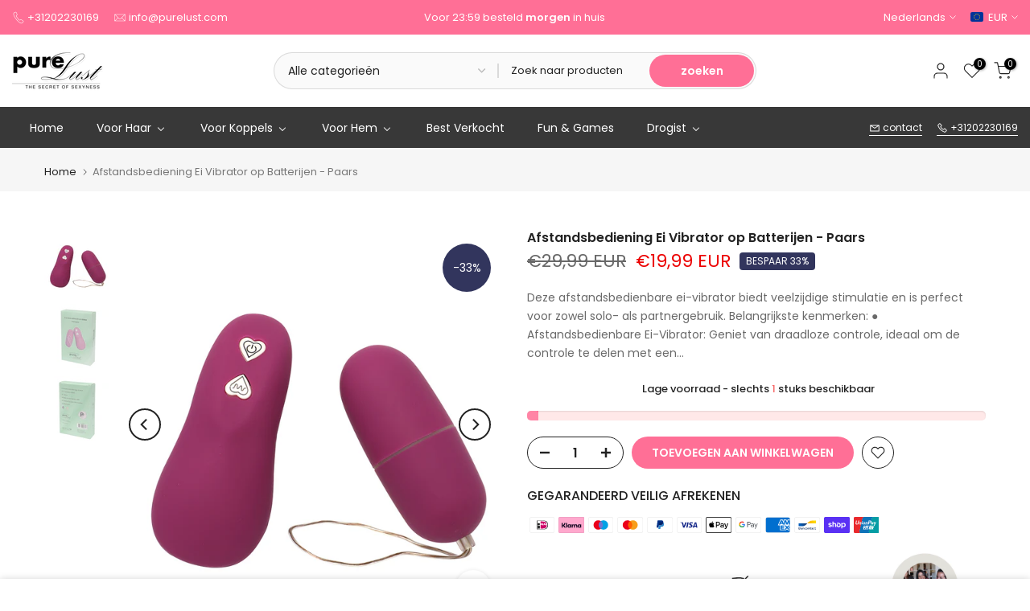

--- FILE ---
content_type: text/html; charset=utf-8
request_url: https://purelust.com/products/p-s-sex-solves-everything-venezuela-purple
body_size: 55541
content:
<!doctype html><html class="t4sp-theme t4s-wrapper__boxed rtl_false swatch_color_style_2 pr_border_style_1 pr_img_effect_2 enable_eff_img1_true badge_shape_1 css_for_wis_app_true shadow_round_img_true t4s-header__categories is-remove-unavai-1 t4_compare_false t4s-cart-count-0 t4s-pr-ellipsis-false
 no-js" lang="nl">
  <head>
    <meta charset="utf-8">
    <meta http-equiv="X-UA-Compatible" content="IE=edge">
    <meta name="viewport" content="width=device-width, initial-scale=1, height=device-height, minimum-scale=1.0, maximum-scale=1.0">
    <meta name="theme-color" content="#fff">
    <link rel="canonical" href="https://purelust.com/products/p-s-sex-solves-everything-venezuela-purple">
    <link rel="preconnect" href="https://cdn.shopify.com" crossorigin><link rel="shortcut icon" type="image/png" href="//purelust.com/cdn/shop/files/icon_32x_28a00608-46c1-4682-b895-4734bcb35656.png?v=1719830696&width=32"><link rel="preconnect" href="https://fonts.shopifycdn.com" crossorigin><title>Afstandsbediening Ei Vibrator op Batterijen - Paars &ndash; Pure Lust</title>
    <meta name="description" content="Deze afstandsbedienbare ei-vibrator biedt veelzijdige stimulatie en is perfect voor zowel solo- als partnergebruik. Belangrijkste kenmerken: ● Afstandsbedienbare Ei-Vibrator: Geniet van draadloze controle, ideaal om de controle te delen met een partner voor extra plezier.● 10 Vibratiestanden: Verken 10 verschillende vi"><meta name="keywords" content="Afstandsbediening Ei Vibrator op Batterijen - Paars, Pure Lust, purelust.com"/><meta name="author" content="Damian Achterberg">

<meta property="og:site_name" content="Pure Lust">
<meta property="og:url" content="https://purelust.com/products/p-s-sex-solves-everything-venezuela-purple">
<meta property="og:title" content="Afstandsbediening Ei Vibrator op Batterijen - Paars">
<meta property="og:type" content="product">
<meta property="og:description" content="Deze afstandsbedienbare ei-vibrator biedt veelzijdige stimulatie en is perfect voor zowel solo- als partnergebruik. Belangrijkste kenmerken: ● Afstandsbedienbare Ei-Vibrator: Geniet van draadloze controle, ideaal om de controle te delen met een partner voor extra plezier.● 10 Vibratiestanden: Verken 10 verschillende vi"><meta property="og:image" content="http://purelust.com/cdn/shop/products/TI-119-I-LR.jpg?v=1706609319">
  <meta property="og:image:secure_url" content="https://purelust.com/cdn/shop/products/TI-119-I-LR.jpg?v=1706609319">
  <meta property="og:image:width" content="1000">
  <meta property="og:image:height" content="1000"><meta property="og:price:amount" content="19,99">
  <meta property="og:price:currency" content="EUR"><meta name="twitter:card" content="summary_large_image">
<meta name="twitter:title" content="Afstandsbediening Ei Vibrator op Batterijen - Paars">
<meta name="twitter:description" content="Deze afstandsbedienbare ei-vibrator biedt veelzijdige stimulatie en is perfect voor zowel solo- als partnergebruik. Belangrijkste kenmerken: ● Afstandsbedienbare Ei-Vibrator: Geniet van draadloze controle, ideaal om de controle te delen met een partner voor extra plezier.● 10 Vibratiestanden: Verken 10 verschillende vi"><script src="//purelust.com/cdn/shop/t/15/assets/lazysizes.min.js?v=19113999703148210021719478088" async="async"></script>
    <script src="//purelust.com/cdn/shop/t/15/assets/global.min.js?v=45570582851398450161719478088" defer="defer"></script>
    <script>window.performance && window.performance.mark && window.performance.mark('shopify.content_for_header.start');</script><meta name="google-site-verification" content="ylx9zisN_bAca60_6Hflhy50bCLqwxVXJqQpzzaQ5bY">
<meta name="google-site-verification" content="99lpCX_G_0BKAb6DFT4N3V2J8tSG98i0UMvS265EiRw">
<meta id="shopify-digital-wallet" name="shopify-digital-wallet" content="/28926607434/digital_wallets/dialog">
<meta name="shopify-checkout-api-token" content="754f30b627253b75b9f78fe01c03cf31">
<meta id="in-context-paypal-metadata" data-shop-id="28926607434" data-venmo-supported="false" data-environment="production" data-locale="nl_NL" data-paypal-v4="true" data-currency="EUR">
<link rel="alternate" hreflang="x-default" href="https://purelust.com/products/p-s-sex-solves-everything-venezuela-purple">
<link rel="alternate" hreflang="en" href="https://purelust.com/en/products/p-s-sex-solves-everything-venezuela-purple">
<link rel="alternate" type="application/json+oembed" href="https://purelust.com/products/p-s-sex-solves-everything-venezuela-purple.oembed">
<script async="async" src="/checkouts/internal/preloads.js?locale=nl-NL"></script>
<link rel="preconnect" href="https://shop.app" crossorigin="anonymous">
<script async="async" src="https://shop.app/checkouts/internal/preloads.js?locale=nl-NL&shop_id=28926607434" crossorigin="anonymous"></script>
<script id="apple-pay-shop-capabilities" type="application/json">{"shopId":28926607434,"countryCode":"NL","currencyCode":"EUR","merchantCapabilities":["supports3DS"],"merchantId":"gid:\/\/shopify\/Shop\/28926607434","merchantName":"Pure Lust","requiredBillingContactFields":["postalAddress","email"],"requiredShippingContactFields":["postalAddress","email"],"shippingType":"shipping","supportedNetworks":["visa","maestro","masterCard","amex"],"total":{"type":"pending","label":"Pure Lust","amount":"1.00"},"shopifyPaymentsEnabled":true,"supportsSubscriptions":true}</script>
<script id="shopify-features" type="application/json">{"accessToken":"754f30b627253b75b9f78fe01c03cf31","betas":["rich-media-storefront-analytics"],"domain":"purelust.com","predictiveSearch":true,"shopId":28926607434,"locale":"nl"}</script>
<script>var Shopify = Shopify || {};
Shopify.shop = "pureinstalust.myshopify.com";
Shopify.locale = "nl";
Shopify.currency = {"active":"EUR","rate":"1.0"};
Shopify.country = "NL";
Shopify.theme = {"name":"Pure Lust 2.0","id":169048113491,"schema_name":"Kalles","schema_version":"4.3.4","theme_store_id":null,"role":"main"};
Shopify.theme.handle = "null";
Shopify.theme.style = {"id":null,"handle":null};
Shopify.cdnHost = "purelust.com/cdn";
Shopify.routes = Shopify.routes || {};
Shopify.routes.root = "/";</script>
<script type="module">!function(o){(o.Shopify=o.Shopify||{}).modules=!0}(window);</script>
<script>!function(o){function n(){var o=[];function n(){o.push(Array.prototype.slice.apply(arguments))}return n.q=o,n}var t=o.Shopify=o.Shopify||{};t.loadFeatures=n(),t.autoloadFeatures=n()}(window);</script>
<script>
  window.ShopifyPay = window.ShopifyPay || {};
  window.ShopifyPay.apiHost = "shop.app\/pay";
  window.ShopifyPay.redirectState = null;
</script>
<script id="shop-js-analytics" type="application/json">{"pageType":"product"}</script>
<script defer="defer" async type="module" src="//purelust.com/cdn/shopifycloud/shop-js/modules/v2/client.init-shop-cart-sync_ExijwuKr.nl.esm.js"></script>
<script defer="defer" async type="module" src="//purelust.com/cdn/shopifycloud/shop-js/modules/v2/chunk.common_4Y0jTF7h.esm.js"></script>
<script type="module">
  await import("//purelust.com/cdn/shopifycloud/shop-js/modules/v2/client.init-shop-cart-sync_ExijwuKr.nl.esm.js");
await import("//purelust.com/cdn/shopifycloud/shop-js/modules/v2/chunk.common_4Y0jTF7h.esm.js");

  window.Shopify.SignInWithShop?.initShopCartSync?.({"fedCMEnabled":true,"windoidEnabled":true});

</script>
<script>
  window.Shopify = window.Shopify || {};
  if (!window.Shopify.featureAssets) window.Shopify.featureAssets = {};
  window.Shopify.featureAssets['shop-js'] = {"shop-cart-sync":["modules/v2/client.shop-cart-sync_CBXuilN8.nl.esm.js","modules/v2/chunk.common_4Y0jTF7h.esm.js"],"init-fed-cm":["modules/v2/client.init-fed-cm_C5bl7GnC.nl.esm.js","modules/v2/chunk.common_4Y0jTF7h.esm.js"],"init-windoid":["modules/v2/client.init-windoid_C5FoU_eM.nl.esm.js","modules/v2/chunk.common_4Y0jTF7h.esm.js"],"init-shop-email-lookup-coordinator":["modules/v2/client.init-shop-email-lookup-coordinator_mE0HDRxw.nl.esm.js","modules/v2/chunk.common_4Y0jTF7h.esm.js"],"shop-toast-manager":["modules/v2/client.shop-toast-manager_DrFsb4iW.nl.esm.js","modules/v2/chunk.common_4Y0jTF7h.esm.js"],"shop-button":["modules/v2/client.shop-button_RfROMC5_.nl.esm.js","modules/v2/chunk.common_4Y0jTF7h.esm.js"],"shop-login-button":["modules/v2/client.shop-login-button_KlDmljyY.nl.esm.js","modules/v2/chunk.common_4Y0jTF7h.esm.js","modules/v2/chunk.modal_DC6CbMNj.esm.js"],"shop-cash-offers":["modules/v2/client.shop-cash-offers_vZT9CNRB.nl.esm.js","modules/v2/chunk.common_4Y0jTF7h.esm.js","modules/v2/chunk.modal_DC6CbMNj.esm.js"],"avatar":["modules/v2/client.avatar_BTnouDA3.nl.esm.js"],"init-shop-cart-sync":["modules/v2/client.init-shop-cart-sync_ExijwuKr.nl.esm.js","modules/v2/chunk.common_4Y0jTF7h.esm.js"],"init-shop-for-new-customer-accounts":["modules/v2/client.init-shop-for-new-customer-accounts_DvGtTqJz.nl.esm.js","modules/v2/client.shop-login-button_KlDmljyY.nl.esm.js","modules/v2/chunk.common_4Y0jTF7h.esm.js","modules/v2/chunk.modal_DC6CbMNj.esm.js"],"pay-button":["modules/v2/client.pay-button_D0HICzw6.nl.esm.js","modules/v2/chunk.common_4Y0jTF7h.esm.js"],"init-customer-accounts-sign-up":["modules/v2/client.init-customer-accounts-sign-up_Dt0qI1D3.nl.esm.js","modules/v2/client.shop-login-button_KlDmljyY.nl.esm.js","modules/v2/chunk.common_4Y0jTF7h.esm.js","modules/v2/chunk.modal_DC6CbMNj.esm.js"],"checkout-modal":["modules/v2/client.checkout-modal_CjhTflqf.nl.esm.js","modules/v2/chunk.common_4Y0jTF7h.esm.js","modules/v2/chunk.modal_DC6CbMNj.esm.js"],"init-customer-accounts":["modules/v2/client.init-customer-accounts_rVQgu1zl.nl.esm.js","modules/v2/client.shop-login-button_KlDmljyY.nl.esm.js","modules/v2/chunk.common_4Y0jTF7h.esm.js","modules/v2/chunk.modal_DC6CbMNj.esm.js"],"lead-capture":["modules/v2/client.lead-capture_DMyjsyXR.nl.esm.js","modules/v2/chunk.common_4Y0jTF7h.esm.js","modules/v2/chunk.modal_DC6CbMNj.esm.js"],"shop-follow-button":["modules/v2/client.shop-follow-button_Bo0jNjTg.nl.esm.js","modules/v2/chunk.common_4Y0jTF7h.esm.js","modules/v2/chunk.modal_DC6CbMNj.esm.js"],"shop-login":["modules/v2/client.shop-login_C0XE-JWZ.nl.esm.js","modules/v2/chunk.common_4Y0jTF7h.esm.js","modules/v2/chunk.modal_DC6CbMNj.esm.js"],"payment-terms":["modules/v2/client.payment-terms_eSNCl0Wo.nl.esm.js","modules/v2/chunk.common_4Y0jTF7h.esm.js","modules/v2/chunk.modal_DC6CbMNj.esm.js"]};
</script>
<script>(function() {
  var isLoaded = false;
  function asyncLoad() {
    if (isLoaded) return;
    isLoaded = true;
    var urls = ["https:\/\/gdprcdn.b-cdn.net\/js\/gdpr_cookie_consent.min.js?shop=pureinstalust.myshopify.com","https:\/\/cdn.shopify.com\/s\/files\/1\/0289\/2660\/7434\/t\/4\/assets\/globo.filter.init.js?shop=pureinstalust.myshopify.com","https:\/\/cdn2.ryviu.com\/v\/static\/js\/app.js?n=1\u0026shop=pureinstalust.myshopify.com","\/\/cdn.shopify.com\/proxy\/9247edecc0106daed387d5e94818229f70def34328140ae1c6bb993735bec62a\/storage.googleapis.com\/adnabu-shopify\/online-store\/2da576f3bd364f38b801fcc31721045395.min.js?shop=pureinstalust.myshopify.com\u0026sp-cache-control=cHVibGljLCBtYXgtYWdlPTkwMA","\/\/cdn.shopify.com\/proxy\/d144802140822bcd25ae6143539a16d7f8820d0268783d1283cc6e1aeeabd87b\/bucket.useifsapp.com\/theme-files-min\/js\/ifs-script-tag-min.js?v=2\u0026shop=pureinstalust.myshopify.com\u0026sp-cache-control=cHVibGljLCBtYXgtYWdlPTkwMA"];
    for (var i = 0; i < urls.length; i++) {
      var s = document.createElement('script');
      s.type = 'text/javascript';
      s.async = true;
      s.src = urls[i];
      var x = document.getElementsByTagName('script')[0];
      x.parentNode.insertBefore(s, x);
    }
  };
  if(window.attachEvent) {
    window.attachEvent('onload', asyncLoad);
  } else {
    window.addEventListener('load', asyncLoad, false);
  }
})();</script>
<script id="__st">var __st={"a":28926607434,"offset":3600,"reqid":"88c1cf31-fd7d-466d-9770-0cd3fd5dc3f7-1763190881","pageurl":"purelust.com\/products\/p-s-sex-solves-everything-venezuela-purple","u":"82e65a8c3d9d","p":"product","rtyp":"product","rid":8712282440019};</script>
<script>window.ShopifyPaypalV4VisibilityTracking = true;</script>
<script id="captcha-bootstrap">!function(){'use strict';const t='contact',e='account',n='new_comment',o=[[t,t],['blogs',n],['comments',n],[t,'customer']],c=[[e,'customer_login'],[e,'guest_login'],[e,'recover_customer_password'],[e,'create_customer']],r=t=>t.map((([t,e])=>`form[action*='/${t}']:not([data-nocaptcha='true']) input[name='form_type'][value='${e}']`)).join(','),a=t=>()=>t?[...document.querySelectorAll(t)].map((t=>t.form)):[];function s(){const t=[...o],e=r(t);return a(e)}const i='password',u='form_key',d=['recaptcha-v3-token','g-recaptcha-response','h-captcha-response',i],f=()=>{try{return window.sessionStorage}catch{return}},m='__shopify_v',_=t=>t.elements[u];function p(t,e,n=!1){try{const o=window.sessionStorage,c=JSON.parse(o.getItem(e)),{data:r}=function(t){const{data:e,action:n}=t;return t[m]||n?{data:e,action:n}:{data:t,action:n}}(c);for(const[e,n]of Object.entries(r))t.elements[e]&&(t.elements[e].value=n);n&&o.removeItem(e)}catch(o){console.error('form repopulation failed',{error:o})}}const l='form_type',E='cptcha';function T(t){t.dataset[E]=!0}const w=window,h=w.document,L='Shopify',v='ce_forms',y='captcha';let A=!1;((t,e)=>{const n=(g='f06e6c50-85a8-45c8-87d0-21a2b65856fe',I='https://cdn.shopify.com/shopifycloud/storefront-forms-hcaptcha/ce_storefront_forms_captcha_hcaptcha.v1.5.2.iife.js',D={infoText:'Beschermd door hCaptcha',privacyText:'Privacy',termsText:'Voorwaarden'},(t,e,n)=>{const o=w[L][v],c=o.bindForm;if(c)return c(t,g,e,D).then(n);var r;o.q.push([[t,g,e,D],n]),r=I,A||(h.body.append(Object.assign(h.createElement('script'),{id:'captcha-provider',async:!0,src:r})),A=!0)});var g,I,D;w[L]=w[L]||{},w[L][v]=w[L][v]||{},w[L][v].q=[],w[L][y]=w[L][y]||{},w[L][y].protect=function(t,e){n(t,void 0,e),T(t)},Object.freeze(w[L][y]),function(t,e,n,w,h,L){const[v,y,A,g]=function(t,e,n){const i=e?o:[],u=t?c:[],d=[...i,...u],f=r(d),m=r(i),_=r(d.filter((([t,e])=>n.includes(e))));return[a(f),a(m),a(_),s()]}(w,h,L),I=t=>{const e=t.target;return e instanceof HTMLFormElement?e:e&&e.form},D=t=>v().includes(t);t.addEventListener('submit',(t=>{const e=I(t);if(!e)return;const n=D(e)&&!e.dataset.hcaptchaBound&&!e.dataset.recaptchaBound,o=_(e),c=g().includes(e)&&(!o||!o.value);(n||c)&&t.preventDefault(),c&&!n&&(function(t){try{if(!f())return;!function(t){const e=f();if(!e)return;const n=_(t);if(!n)return;const o=n.value;o&&e.removeItem(o)}(t);const e=Array.from(Array(32),(()=>Math.random().toString(36)[2])).join('');!function(t,e){_(t)||t.append(Object.assign(document.createElement('input'),{type:'hidden',name:u})),t.elements[u].value=e}(t,e),function(t,e){const n=f();if(!n)return;const o=[...t.querySelectorAll(`input[type='${i}']`)].map((({name:t})=>t)),c=[...d,...o],r={};for(const[a,s]of new FormData(t).entries())c.includes(a)||(r[a]=s);n.setItem(e,JSON.stringify({[m]:1,action:t.action,data:r}))}(t,e)}catch(e){console.error('failed to persist form',e)}}(e),e.submit())}));const S=(t,e)=>{t&&!t.dataset[E]&&(n(t,e.some((e=>e===t))),T(t))};for(const o of['focusin','change'])t.addEventListener(o,(t=>{const e=I(t);D(e)&&S(e,y())}));const B=e.get('form_key'),M=e.get(l),P=B&&M;t.addEventListener('DOMContentLoaded',(()=>{const t=y();if(P)for(const e of t)e.elements[l].value===M&&p(e,B);[...new Set([...A(),...v().filter((t=>'true'===t.dataset.shopifyCaptcha))])].forEach((e=>S(e,t)))}))}(h,new URLSearchParams(w.location.search),n,t,e,['guest_login'])})(!0,!0)}();</script>
<script integrity="sha256-52AcMU7V7pcBOXWImdc/TAGTFKeNjmkeM1Pvks/DTgc=" data-source-attribution="shopify.loadfeatures" defer="defer" src="//purelust.com/cdn/shopifycloud/storefront/assets/storefront/load_feature-81c60534.js" crossorigin="anonymous"></script>
<script crossorigin="anonymous" defer="defer" src="//purelust.com/cdn/shopifycloud/storefront/assets/shopify_pay/storefront-65b4c6d7.js?v=20250812"></script>
<script data-source-attribution="shopify.dynamic_checkout.dynamic.init">var Shopify=Shopify||{};Shopify.PaymentButton=Shopify.PaymentButton||{isStorefrontPortableWallets:!0,init:function(){window.Shopify.PaymentButton.init=function(){};var t=document.createElement("script");t.src="https://purelust.com/cdn/shopifycloud/portable-wallets/latest/portable-wallets.nl.js",t.type="module",document.head.appendChild(t)}};
</script>
<script data-source-attribution="shopify.dynamic_checkout.buyer_consent">
  function portableWalletsHideBuyerConsent(e){var t=document.getElementById("shopify-buyer-consent"),n=document.getElementById("shopify-subscription-policy-button");t&&n&&(t.classList.add("hidden"),t.setAttribute("aria-hidden","true"),n.removeEventListener("click",e))}function portableWalletsShowBuyerConsent(e){var t=document.getElementById("shopify-buyer-consent"),n=document.getElementById("shopify-subscription-policy-button");t&&n&&(t.classList.remove("hidden"),t.removeAttribute("aria-hidden"),n.addEventListener("click",e))}window.Shopify?.PaymentButton&&(window.Shopify.PaymentButton.hideBuyerConsent=portableWalletsHideBuyerConsent,window.Shopify.PaymentButton.showBuyerConsent=portableWalletsShowBuyerConsent);
</script>
<script data-source-attribution="shopify.dynamic_checkout.cart.bootstrap">document.addEventListener("DOMContentLoaded",(function(){function t(){return document.querySelector("shopify-accelerated-checkout-cart, shopify-accelerated-checkout")}if(t())Shopify.PaymentButton.init();else{new MutationObserver((function(e,n){t()&&(Shopify.PaymentButton.init(),n.disconnect())})).observe(document.body,{childList:!0,subtree:!0})}}));
</script>
<link id="shopify-accelerated-checkout-styles" rel="stylesheet" media="screen" href="https://purelust.com/cdn/shopifycloud/portable-wallets/latest/accelerated-checkout-backwards-compat.css" crossorigin="anonymous">
<style id="shopify-accelerated-checkout-cart">
        #shopify-buyer-consent {
  margin-top: 1em;
  display: inline-block;
  width: 100%;
}

#shopify-buyer-consent.hidden {
  display: none;
}

#shopify-subscription-policy-button {
  background: none;
  border: none;
  padding: 0;
  text-decoration: underline;
  font-size: inherit;
  cursor: pointer;
}

#shopify-subscription-policy-button::before {
  box-shadow: none;
}

      </style>

<script>window.performance && window.performance.mark && window.performance.mark('shopify.content_for_header.end');</script>
<link rel="preload" as="font" href="//purelust.com/cdn/fonts/poppins/poppins_n4.0ba78fa5af9b0e1a374041b3ceaadf0a43b41362.woff2" type="font/woff2" crossorigin><link rel="preload" as="font" href="//purelust.com/cdn/fonts/poppins/poppins_n4.0ba78fa5af9b0e1a374041b3ceaadf0a43b41362.woff2" type="font/woff2" crossorigin><link rel="preload" as="font" href="//purelust.com/cdn/fonts/poppins/poppins_n4.0ba78fa5af9b0e1a374041b3ceaadf0a43b41362.woff2" type="font/woff2" crossorigin><link href="//purelust.com/cdn/shop/t/15/assets/base.css?v=121669578540430681821719478087" rel="stylesheet" type="text/css" media="all" /><style data-shopify>@font-face {
  font-family: Poppins;
  font-weight: 100;
  font-style: normal;
  font-display: swap;
  src: url("//purelust.com/cdn/fonts/poppins/poppins_n1.91f1f2f2f3840810961af59e3a012dcc97d8ef59.woff2") format("woff2"),
       url("//purelust.com/cdn/fonts/poppins/poppins_n1.58d050ae3fe39914ce84b159a8c37ae874d01bfc.woff") format("woff");
}
@font-face {
  font-family: Poppins;
  font-weight: 100;
  font-style: italic;
  font-display: swap;
  src: url("//purelust.com/cdn/fonts/poppins/poppins_i1.12212c673bc6295d62eea1ca2437af51233e5e67.woff2") format("woff2"),
       url("//purelust.com/cdn/fonts/poppins/poppins_i1.57d27b035fa9c9ec7ce7020cd2ed80055da92d77.woff") format("woff");
}
@font-face {
  font-family: Poppins;
  font-weight: 200;
  font-style: normal;
  font-display: swap;
  src: url("//purelust.com/cdn/fonts/poppins/poppins_n2.99893b093cc6b797a8baf99180056d9e77320b68.woff2") format("woff2"),
       url("//purelust.com/cdn/fonts/poppins/poppins_n2.c218f0380a81801a28158673003c167a54d2d69c.woff") format("woff");
}
@font-face {
  font-family: Poppins;
  font-weight: 200;
  font-style: italic;
  font-display: swap;
  src: url("//purelust.com/cdn/fonts/poppins/poppins_i2.7783fc51c19908d12281d3f99718d10ab5348963.woff2") format("woff2"),
       url("//purelust.com/cdn/fonts/poppins/poppins_i2.34fc94f042b7f47b1448d25c4247572d2f33189b.woff") format("woff");
}
@font-face {
  font-family: Poppins;
  font-weight: 300;
  font-style: normal;
  font-display: swap;
  src: url("//purelust.com/cdn/fonts/poppins/poppins_n3.05f58335c3209cce17da4f1f1ab324ebe2982441.woff2") format("woff2"),
       url("//purelust.com/cdn/fonts/poppins/poppins_n3.6971368e1f131d2c8ff8e3a44a36b577fdda3ff5.woff") format("woff");
}
@font-face {
  font-family: Poppins;
  font-weight: 300;
  font-style: italic;
  font-display: swap;
  src: url("//purelust.com/cdn/fonts/poppins/poppins_i3.8536b4423050219f608e17f134fe9ea3b01ed890.woff2") format("woff2"),
       url("//purelust.com/cdn/fonts/poppins/poppins_i3.0f4433ada196bcabf726ed78f8e37e0995762f7f.woff") format("woff");
}
@font-face {
  font-family: Poppins;
  font-weight: 400;
  font-style: normal;
  font-display: swap;
  src: url("//purelust.com/cdn/fonts/poppins/poppins_n4.0ba78fa5af9b0e1a374041b3ceaadf0a43b41362.woff2") format("woff2"),
       url("//purelust.com/cdn/fonts/poppins/poppins_n4.214741a72ff2596839fc9760ee7a770386cf16ca.woff") format("woff");
}
@font-face {
  font-family: Poppins;
  font-weight: 400;
  font-style: italic;
  font-display: swap;
  src: url("//purelust.com/cdn/fonts/poppins/poppins_i4.846ad1e22474f856bd6b81ba4585a60799a9f5d2.woff2") format("woff2"),
       url("//purelust.com/cdn/fonts/poppins/poppins_i4.56b43284e8b52fc64c1fd271f289a39e8477e9ec.woff") format("woff");
}
@font-face {
  font-family: Poppins;
  font-weight: 500;
  font-style: normal;
  font-display: swap;
  src: url("//purelust.com/cdn/fonts/poppins/poppins_n5.ad5b4b72b59a00358afc706450c864c3c8323842.woff2") format("woff2"),
       url("//purelust.com/cdn/fonts/poppins/poppins_n5.33757fdf985af2d24b32fcd84c9a09224d4b2c39.woff") format("woff");
}
@font-face {
  font-family: Poppins;
  font-weight: 500;
  font-style: italic;
  font-display: swap;
  src: url("//purelust.com/cdn/fonts/poppins/poppins_i5.6acfce842c096080e34792078ef3cb7c3aad24d4.woff2") format("woff2"),
       url("//purelust.com/cdn/fonts/poppins/poppins_i5.a49113e4fe0ad7fd7716bd237f1602cbec299b3c.woff") format("woff");
}
@font-face {
  font-family: Poppins;
  font-weight: 600;
  font-style: normal;
  font-display: swap;
  src: url("//purelust.com/cdn/fonts/poppins/poppins_n6.aa29d4918bc243723d56b59572e18228ed0786f6.woff2") format("woff2"),
       url("//purelust.com/cdn/fonts/poppins/poppins_n6.5f815d845fe073750885d5b7e619ee00e8111208.woff") format("woff");
}
@font-face {
  font-family: Poppins;
  font-weight: 600;
  font-style: italic;
  font-display: swap;
  src: url("//purelust.com/cdn/fonts/poppins/poppins_i6.bb8044d6203f492888d626dafda3c2999253e8e9.woff2") format("woff2"),
       url("//purelust.com/cdn/fonts/poppins/poppins_i6.e233dec1a61b1e7dead9f920159eda42280a02c3.woff") format("woff");
}
@font-face {
  font-family: Poppins;
  font-weight: 700;
  font-style: normal;
  font-display: swap;
  src: url("//purelust.com/cdn/fonts/poppins/poppins_n7.56758dcf284489feb014a026f3727f2f20a54626.woff2") format("woff2"),
       url("//purelust.com/cdn/fonts/poppins/poppins_n7.f34f55d9b3d3205d2cd6f64955ff4b36f0cfd8da.woff") format("woff");
}
@font-face {
  font-family: Poppins;
  font-weight: 700;
  font-style: italic;
  font-display: swap;
  src: url("//purelust.com/cdn/fonts/poppins/poppins_i7.42fd71da11e9d101e1e6c7932199f925f9eea42d.woff2") format("woff2"),
       url("//purelust.com/cdn/fonts/poppins/poppins_i7.ec8499dbd7616004e21155106d13837fff4cf556.woff") format("woff");
}
@font-face {
  font-family: Poppins;
  font-weight: 800;
  font-style: normal;
  font-display: swap;
  src: url("//purelust.com/cdn/fonts/poppins/poppins_n8.580200d05bca09e2e0c6f4c922047c227dfa8e8c.woff2") format("woff2"),
       url("//purelust.com/cdn/fonts/poppins/poppins_n8.f4450f472fdcbe9e829f3583ebd559988f5a3d25.woff") format("woff");
}
@font-face {
  font-family: Poppins;
  font-weight: 800;
  font-style: italic;
  font-display: swap;
  src: url("//purelust.com/cdn/fonts/poppins/poppins_i8.55af7c89c62b8603457a34c5936ad3b39f67e29c.woff2") format("woff2"),
       url("//purelust.com/cdn/fonts/poppins/poppins_i8.1143b85f67a233999703c64471299cee6bc83160.woff") format("woff");
}
@font-face {
  font-family: Poppins;
  font-weight: 900;
  font-style: normal;
  font-display: swap;
  src: url("//purelust.com/cdn/fonts/poppins/poppins_n9.eb6b9ef01b62e777a960bfd02fc9fb4918cd3eab.woff2") format("woff2"),
       url("//purelust.com/cdn/fonts/poppins/poppins_n9.6501a5bd018e348b6d5d6e8c335f9e7d32a80c36.woff") format("woff");
}
@font-face {
  font-family: Poppins;
  font-weight: 900;
  font-style: italic;
  font-display: swap;
  src: url("//purelust.com/cdn/fonts/poppins/poppins_i9.c9d778054c6973c207cbc167d4355fd67c665d16.woff2") format("woff2"),
       url("//purelust.com/cdn/fonts/poppins/poppins_i9.67b02f99c1e5afe159943a603851cb6b6276ba49.woff") format("woff");
}
@font-face {
  font-family: Jost;
  font-weight: 400;
  font-style: normal;
  font-display: swap;
  src: url("//purelust.com/cdn/fonts/jost/jost_n4.d47a1b6347ce4a4c9f437608011273009d91f2b7.woff2") format("woff2"),
       url("//purelust.com/cdn/fonts/jost/jost_n4.791c46290e672b3f85c3d1c651ef2efa3819eadd.woff") format("woff");
}
:root {
        
         /* CSS Variables */
        --wrapper-mw      : 1420px;
        --font-family-1   : Poppins, sans-serif;;
        --font-family-2   : Poppins, sans-serif;;
        --font-family-3   : Jost, sans-serif;;
        --font-body-family   : Poppins, sans-serif;;
        --font-heading-family: Poppins, sans-serif;;
       
        
        --t4s-success-color       : #428445;
        --t4s-success-color-rgb   : 66, 132, 69;
        --t4s-warning-color       : #e0b252;
        --t4s-warning-color-rgb   : 224, 178, 82;
        --t4s-error-color         : #EB001B;
        --t4s-error-color-rgb     : 235, 0, 27;
        --t4s-light-color         : #ffffff;
        --t4s-dark-color          : #222222;
        --t4s-highlight-color     : #ec0101;
        --t4s-tooltip-background  : #383838;
        --t4s-tooltip-color       : #fff;
        --primary-sw-color        : #333;
        --primary-sw-color-rgb    : 51, 51, 51;
        --border-sw-color         : #ddd;
        --secondary-sw-color      : #878787;
        --primary-price-color     : #ec0101;
        --secondary-price-color   : #878787;
        
        --t4s-body-background     : #fff;
        --text-color              : #696969;
        --text-color-rgb          : 105, 105, 105;
        --heading-color           : #222222;
        --accent-color            : #ff6f96;
        --accent-color-rgb        : 255, 111, 150;
        --accent-color-darken     : #ff225e;
        --accent-color-hover      : var(--accent-color-darken);
        --secondary-color         : #222;
        --secondary-color-rgb     : 34, 34, 34;
        --link-color              : #878787;
        --link-color-hover        : #ff6f96;
        --border-color            : #dddddd;
        --border-color-rgb        : 221, 221, 221;
        --border-primary-color    : #333;
        --button-background       : #222;
        --button-color            : #fff;
        --button-background-hover : #ff6f96;
        --button-color-hover      : #fff;

        --sale-badge-background    : #32355d;
        --sale-badge-color         : #fff;
        --new-badge-background     : #cae9ec;
        --new-badge-color          : #222;
        --preorder-badge-background: #0774d7;
        --preorder-badge-color     : #fff;
        --soldout-badge-background : #999999;
        --soldout-badge-color      : #fff;
        --custom-badge-background  : #00A500;
        --custom-badge-color       : #fff;/* Shopify related variables */
        --payment-terms-background-color: ;
        
        --lz-background: #f5f5f5;
        --lz-img: url("//purelust.com/cdn/shop/t/15/assets/t4s_loader.svg?v=147852210589807730391719482724");}

    html {
      font-size: 62.5%;
      height: 100%;
    }

    body {
      margin: 0;
      overflow-x: hidden;
      font-size:14px;
      letter-spacing: 0px;
      color: var(--text-color);
      font-family: var(--font-body-family);
      line-height: 1.7;
      font-weight: 400;
      -webkit-font-smoothing: auto;
      -moz-osx-font-smoothing: auto;
    }
    /*
    @media screen and (min-width: 750px) {
      body {
        font-size: 1.6rem;
      }
    }
    */

    h1, h2, h3, h4, h5, h6, .t4s_as_title {
      color: var(--heading-color);
      font-family: var(--font-heading-family);
      line-height: 1.4;
      font-weight: 600;
      letter-spacing: 0px;
    }
    h1 { font-size: 37px }
    h2 { font-size: 29px }
    h3 { font-size: 23px }
    h4 { font-size: 18px }
    h5 { font-size: 17px }
    h6 { font-size: 15.5px }
    a,.t4s_as_link {
      /* font-family: var(--font-link-family); */
      color: var(--link-color);
    }
    a:hover,.t4s_as_link:hover {
      color: var(--link-color-hover);
    }
    button,
    input,
    optgroup,
    select,
    textarea {
      border-color: var(--border-color);
    }
    .t4s_as_button,
    button,
    input[type="button"]:not(.t4s-btn),
    input[type="reset"],
    input[type="submit"]:not(.t4s-btn) {
      font-family: var(--font-button-family);
      color: var(--button-color);
      background-color: var(--button-background);
      border-color: var(--button-background);
    }
    .t4s_as_button:hover,
    button:hover,
    input[type="button"]:not(.t4s-btn):hover, 
    input[type="reset"]:hover,
    input[type="submit"]:not(.t4s-btn):hover  {
      color: var(--button-color-hover);
      background-color: var(--button-background-hover);
      border-color: var(--button-background-hover);
    }
    
    .t4s-cp,.t4s-color-accent { color : var(--accent-color) }.t4s-ct,.t4s-color-text { color : var(--text-color) }.t4s-ch,.t4ss-color-heading { color : var(--heading-color) }.t4s-csecondary { color : var(--secondary-color) }
    
    .t4s-fnt-fm-1 {
      font-family: var(--font-family-1) !important;
    }
    .t4s-fnt-fm-2 {
      font-family: var(--font-family-2) !important;
    }
    .t4s-fnt-fm-3 {
      font-family: var(--font-family-3) !important;
    }
    .t4s-cr {
        color: var(--t4s-highlight-color);
    }
    .t4s-price__sale { color: var(--primary-price-color); }.t4s-fix-overflow.t4s-row { max-width: 100vw;margin-left: auto;margin-right: auto;}.lazyloadt4s-opt {opacity: 1 !important;transition: opacity 0s, transform 1s !important;}.t4s-d-block {display: block;}.t4s-d-none {display: none;}@media (min-width: 768px) {.t4s-d-md-block {display: block;}.t4s-d-md-none {display: none; }}@media (min-width: 1025px) {.t4s-d-lg-block {display: block;}.t4s-d-lg-none {display: none; }}@media (prefers-reduced-motion: no-preference) {
    :root {
    --duration-extra-long: .6s;
    --ease-out-slow: cubic-bezier(0, 0, .3, 1);
    --animation-slide-in: revealSlideIn var(--duration-extra-long) var(--ease-out-slow) forwards;
    --animation-fade-in: reveaFadeIn var(--duration-extra-long)  var(--ease-out-slow);
    }

    .hdt-reveal-in-view :where([hdt-reveal="fade-in"], [hdt-reveal="slide-in"]):not([animationend]) {
      opacity: .01;
    }

    .hdt-reveal-in-view [hdt-reveal="slide-in"]:not([animationend]) {
      transform: translateY(2rem);
    }

    .hdt-reveal-in-view [hdt-reveal="fade-in"]:not(.hdt-reveal--offscreen, [animationend]) {
      opacity: 1;
      animation: var(--animation-fade-in);
    }

    .hdt-reveal-in-view [hdt-reveal="slide-in"]:not(.hdt-reveal--offscreen, [animationend]) {
      animation: var(--animation-slide-in);
      animation-delay: calc(var(--animation-order, 0) * 75ms);
    }
    /* .hdt-reveal-in-view .flickityt4s-enabled [hdt-reveal="fade-in"][run-ani-hdt]:not(.hdt-reveal--offscreen):not([animationend]),
    .hdt-reveal-in-view .flickityt4s-enabled [hdt-reveal="slide-in"][run-ani-hdt]:not(.hdt-reveal--offscreen):not([animationend]) {
      animation-iteration-count: 0;
    } */
    .hdt-reveal-in-view .flickityt4s:not(.flickityt4s-enabled) [hdt-reveal="fade-in"],
    .hdt-reveal-in-view .flickityt4s:not(.flickityt4s-enabled) [hdt-reveal="slide-in"] {
      animation-iteration-count: 0;
    }

    .hdt-reveal-in-view :where([hdt-reveal="fade-in"].hdt-reveal--design-mode, [hdt-reveal="slide-in"].hdt-reveal--design-mode, [hdt-reveal]:not(.hdt-reveal--offscreen).hdt-reveal--cancel):not([animationend]) {
      opacity: 1;
      animation: none;
      transition: none;
    }

    .hdt-reveal-in-view [hdt-reveal="slide-in"]:not([animationend]).hdt-reveal--design-mode {
      transform: translateY(0);
    }

    @keyframes revealSlideIn {
      from {
        transform: translateY(2rem);
        opacity: 0.01;
      }
      to {
        transform: translateY(0);
        opacity: 1;
      }
    }

    @keyframes reveaFadeIn {
      from {
        opacity: 0.01;
      }
      to {
        opacity: 1;
      }
    }
  }</style><script>
  const isBehaviorSmooth = 'scrollBehavior' in document.documentElement.style && getComputedStyle(document.documentElement).scrollBehavior === 'smooth';
  const t4sXMLHttpRequest = window.XMLHttpRequest, documentElementT4s = document.documentElement; documentElementT4s.className = documentElementT4s.className.replace('no-js', 'js');function loadImageT4s(_this) { _this.classList.add('lazyloadt4sed')};(function() { const matchMediaHoverT4s = (window.matchMedia('(-moz-touch-enabled: 1), (hover: none)')).matches; documentElementT4s.className += ((window.CSS && window.CSS.supports('(position: sticky) or (position: -webkit-sticky)')) ? ' t4sp-sticky' : ' t4sp-no-sticky'); documentElementT4s.className += matchMediaHoverT4s ? ' t4sp-no-hover' : ' t4sp-hover'; window.onpageshow = function() { if (performance.navigation.type === 2) {document.dispatchEvent(new CustomEvent('cart:refresh'))} }; if (!matchMediaHoverT4s && window.width > 1024) { document.addEventListener('mousemove', function(evt) { documentElementT4s.classList.replace('t4sp-no-hover','t4sp-hover'); document.dispatchEvent(new CustomEvent('theme:hover')); }, {once : true} ); } }());</script><script>const RevealT4s=function(){const e="hdt-reveal",n=e+"--offscreen",t=e+"--cancel",s=e=>{const n=e.target;n.isAnimationend&&(n.setAttribute("animationend",""),n.removeEventListener("animationend",s))};function o(e,o){e.forEach((e,r)=>{const i=e.target;i.setAttribute("observed",""),e.isIntersecting?(i.isUnobserve=!0,i.classList.contains(n)&&i.classList.remove(n),o.unobserve(i)):i.isUnobserve||(i.classList.add(n),i.classList.remove(t)),i.isAnimationend=!0,i.addEventListener("animationend",s)})}return function(n=document,t=!1){const s=Array.from(n.querySelectorAll(`[${e}]:not([observed])`));if(0===s.length)return;if(t)return void s.forEach(n=>{n.classList.add(e+"--design-mode")});const r=new IntersectionObserver(o,{rootMargin:"0px 0px -50px 0px"});s.forEach(e=>r.observe(e))}}();window.matchMedia("(prefers-reduced-motion: no-preference)").matches&&(window.addEventListener("DOMContentLoaded",()=>RevealT4s()),Shopify.designMode&&(document.addEventListener("shopify:section:load",e=>RevealT4s(e.target,!0)),document.addEventListener("shopify:section:reorder",()=>RevealT4s(document,!0))));</script><link rel="stylesheet" href="//purelust.com/cdn/shop/t/15/assets/ecomrise-colors.css?v=111603181540343972631719478088" media="print" onload="this.media='all'"><!-- BEGIN app block: shopify://apps/buddha-mega-menu-navigation/blocks/megamenu/dbb4ce56-bf86-4830-9b3d-16efbef51c6f -->
<script>
        var productImageAndPrice = [],
            collectionImages = [],
            articleImages = [],
            mmLivIcons = false,
            mmFlipClock = false,
            mmFixesUseJquery = false,
            mmNumMMI = 7,
            mmSchemaTranslation = {},
            mmMenuStrings =  {"menuStrings":{"default":{"Home":"Home","Voor Haar":"Voor Haar","Vibrators":"Vibrators","Luchtdruk Vibrators":"Luchtdruk Vibrators","Clitoris Vibrators":"Clitoris Vibrators","Rabbit Vibrators":"Rabbit Vibrators","Egg Vibrators":"Egg Vibrators","Panty Vibrators":"Panty Vibrators","Mini Vibrators":"Mini Vibrators","Bullet Vibrators":"Bullet Vibrators","Wand Vibrators":"Wand Vibrators","Vibrators Met App":"Vibrators Met App","Vibrators Met Verwarming":"Vibrators Met Verwarming","Bekijk Alle Vibrators":"Bekijk Alle Vibrators","Dildo's":"Dildo's","Fantasy Dildo's":"Fantasy Dildo's","Realistische Dildo's":"Realistische Dildo's","Dildo met Zuignap":"Dildo met Zuignap","Dubbele Dildo's":"Dubbele Dildo's","Glazen Dildo's":"Glazen Dildo's","Grote Dildo's":"Grote Dildo's","Strap On":"Strap On","Bekijk Alle Dildo's":"Bekijk Alle Dildo's","Bondage":"Bondage","Bondage Set":"Bondage Set","Bondage Touw":"Bondage Touw","Bondage Tape":"Bondage Tape","Bondage Halsband":"Bondage Halsband","Bondage Harnas":"Bondage Harnas","Ball Gags":"Ball Gags","Bondage Zweep":"Bondage Zweep","Handboeien":"Handboeien","Enkelboeien":"Enkelboeien","Pluche Boeien":"Pluche Boeien","Verstelbare Boeien":"Verstelbare Boeien","Bekijk Alle Bondage":"Bekijk Alle Bondage","Lingerie":"Lingerie","Vagina Pompen":"Vagina Pompen","Anaal":"Anaal","Butt Plug":"Butt Plug","Butt Plug Met Staart":"Butt Plug Met Staart","Metalen Buttplug":"Metalen Buttplug","Siliconen Buttplug":"Siliconen Buttplug","Anale Ketting":"Anale Ketting","Prostaat Stimulator":"Prostaat Stimulator","Bekijk Alle Anaal Toys":"Bekijk Alle Anaal Toys","Likkende Speeltjes":"Likkende Speeltjes","Verwarmende Speeltjes":"Verwarmende Speeltjes","Bekijk Alles Voor Haar":"Bekijk Alles Voor Haar","Voor Koppels":"Voor Koppels","Remote Control":"Remote Control","Duo Vibrators Met App":"Duo Vibrators Met App","Massage":"Massage","Glijmiddelen":"Glijmiddelen","Bekijk Alles Voor Koppels":"Bekijk Alles Voor Koppels","Voor Hem":"Voor Hem","Masturbators":"Masturbators","Fantasy Masturbators":"Fantasy Masturbators","Realistische Masturbators":"Realistische Masturbators","Vibrerende Masturbators":"Vibrerende Masturbators","Opblaaspoppen":"Opblaaspoppen","Bekijk Alle Masturbators":"Bekijk Alle Masturbators","Cockringen":"Cockringen","Fantasy Cockringen":"Fantasy Cockringen","Metalen Cockringen":"Metalen Cockringen","Siliconen Cockringen":"Siliconen Cockringen","Vibrerende Cockringen":"Vibrerende Cockringen","Bekijk Alle Cockringen":"Bekijk Alle Cockringen","Penispompen":"Penispompen","Penis Sleeves":"Penis Sleeves","Peniskooi":"Peniskooi","Bekijk Alles Voor Hem":"Bekijk Alles Voor Hem","Best Verkocht":"Best Verkocht","Fun & Games":"Fun & Games","Drogist":"Drogist","Glijmiddel op waterbasis":"Glijmiddel op waterbasis","Siliconen Glijmiddel":"Siliconen Glijmiddel","Anaal Glijmiddel":"Anaal Glijmiddel","Stimulerende Glijmiddelen":"Stimulerende Glijmiddelen","Klaarkomen Uitstellen":"Klaarkomen Uitstellen","Intieme Douches":"Intieme Douches","Tampons":"Tampons","Toycleaner":"Toycleaner","Bekijk Alles Van Drogist":"Bekijk Alles Van Drogist"}},"additional":{"default":{}}} ,
            mmShopLocale = "nl",
            mmShopLocaleCollectionsRoute = "/collections",
            mmSchemaDesignJSON = "[{\"action\":\"menu-select\",\"value\":\"mm-automatic\"},{\"action\":\"design\",\"setting\":\"font_family\",\"value\":\"Default\"},{\"action\":\"design\",\"setting\":\"font_size\",\"value\":\"13px\"},{\"action\":\"design\",\"setting\":\"text_color\",\"value\":\"#222222\"},{\"action\":\"design\",\"setting\":\"link_hover_color\",\"value\":\"#0da19a\"},{\"action\":\"design\",\"setting\":\"link_color\",\"value\":\"#4e4e4e\"},{\"action\":\"design\",\"setting\":\"background_hover_color\",\"value\":\"#f9f9f9\"},{\"action\":\"design\",\"setting\":\"background_color\",\"value\":\"#ffffff\"},{\"action\":\"design\",\"setting\":\"price_color\",\"value\":\"#0da19a\"},{\"action\":\"design\",\"setting\":\"contact_right_btn_text_color\",\"value\":\"#ffffff\"},{\"action\":\"design\",\"setting\":\"contact_right_btn_bg_color\",\"value\":\"#3A3A3A\"},{\"action\":\"design\",\"setting\":\"contact_left_bg_color\",\"value\":\"#3A3A3A\"},{\"action\":\"design\",\"setting\":\"contact_left_alt_color\",\"value\":\"#CCCCCC\"},{\"action\":\"design\",\"setting\":\"contact_left_text_color\",\"value\":\"#f1f1f0\"},{\"action\":\"design\",\"setting\":\"addtocart_enable\",\"value\":\"true\"},{\"action\":\"design\",\"setting\":\"addtocart_text_color\",\"value\":\"#333333\"},{\"action\":\"design\",\"setting\":\"addtocart_background_color\",\"value\":\"#ffffff\"},{\"action\":\"design\",\"setting\":\"addtocart_text_hover_color\",\"value\":\"#ffffff\"},{\"action\":\"design\",\"setting\":\"addtocart_background_hover_color\",\"value\":\"#0da19a\"},{\"action\":\"design\",\"setting\":\"countdown_color\",\"value\":\"#ffffff\"},{\"action\":\"design\",\"setting\":\"countdown_background_color\",\"value\":\"#333333\"},{\"action\":\"design\",\"setting\":\"vertical_font_family\",\"value\":\"Default\"},{\"action\":\"design\",\"setting\":\"vertical_font_size\",\"value\":\"13px\"},{\"action\":\"design\",\"setting\":\"vertical_text_color\",\"value\":\"#ffffff\"},{\"action\":\"design\",\"setting\":\"vertical_link_color\",\"value\":\"#ffffff\"},{\"action\":\"design\",\"setting\":\"vertical_link_hover_color\",\"value\":\"#ffffff\"},{\"action\":\"design\",\"setting\":\"vertical_price_color\",\"value\":\"#ffffff\"},{\"action\":\"design\",\"setting\":\"vertical_contact_right_btn_text_color\",\"value\":\"#ffffff\"},{\"action\":\"design\",\"setting\":\"vertical_addtocart_enable\",\"value\":\"true\"},{\"action\":\"design\",\"setting\":\"vertical_addtocart_text_color\",\"value\":\"#ffffff\"},{\"action\":\"design\",\"setting\":\"vertical_countdown_color\",\"value\":\"#ffffff\"},{\"action\":\"design\",\"setting\":\"vertical_countdown_background_color\",\"value\":\"#333333\"},{\"action\":\"design\",\"setting\":\"vertical_background_color\",\"value\":\"#017b86\"},{\"action\":\"design\",\"setting\":\"vertical_addtocart_background_color\",\"value\":\"#333333\"},{\"action\":\"design\",\"setting\":\"vertical_contact_right_btn_bg_color\",\"value\":\"#333333\"},{\"action\":\"design\",\"setting\":\"vertical_contact_left_alt_color\",\"value\":\"#333333\"}]",
            mmDomChangeSkipUl = "",
            buddhaMegaMenuShop = "pureinstalust.myshopify.com",
            mmWireframeCompression = "0",
            mmExtensionAssetUrl = "https://cdn.shopify.com/extensions/019a3f1e-b01f-7bb3-9ed5-55c1f07fd65e/mega-menu-145/assets/";var bestSellersHTML = '';var newestProductsHTML = '';/* get link lists api */
        var linkLists={"main-menu" : {"title":"Hoofd menu", "items":["/collections/for-her","/collections/for-him","/collections/all-toys","/collections/lingerie","/collections/games","/collections/drogist",]},"footer" : {"title":"Footer menu", "items":["/pages/work-with-us","/blogs/tips","/pages/over-ons","/pages/contact","/pages/betalingen","/pages/refund-policy","/pages/verzending","/policies/terms-of-service","/policies/refund-policy",]},"sexy-lingerie" : {"title":"Lingerie", "items":["/collections/lingerie",]},"vibrators" : {"title":"Vibrators", "items":["/collections/luchtdruk-vibrators","/collections/rabbit-vibrators","/collections/remote-control","/collections/egg-vibrators","/collections/vibrators",]},"dildos" : {"title":"Dildos", "items":["/collections/dildos",]},"koppel-toys" : {"title":"Koppel Toys", "items":["/collections/remote-control","/collections/cockring",]},"voorspel" : {"title":"Voorspel", "items":["/collections/games",]},"glijmiddelen" : {"title":"Glijmiddelen", "items":["/collections/glijmiddelen",]},"anal" : {"title":"Anal", "items":["/collections/anal",]},"footer_informatie" : {"title":"footer_Klantenservice ", "items":["/pages/contact","/pages/verzending","/pages/refund-policy","/policies/privacy-policy","/policies/terms-of-service","/pages/ons-verhaal","https://purelust.helpcenter.guide/","/pages/work-with-us",]},"mastrubators" : {"title":"Mastrubators", "items":["/collections/mastrubators",]},"lingerie" : {"title":"Lingerie", "items":["/collections/lingerie","/collections/bondage",]},"voor-hem" : {"title":"Voor Hem", "items":["/collections/mastrubators","/collections/dildos",]},"ook-leuk" : {"title":"Ook Leuk", "items":["/products/body-with-fishnet-structure-and-turtle-neck-os-black","/products/lust-mini-wand",]},"customer-account-main-menu" : {"title":"Hoofdmenu klantaccount", "items":["/","https://shopify.com/28926607434/account/orders?locale=nl&amp;region_country=NL",]},};/*ENDPARSE*/

        

        /* set product prices *//* get the collection images *//* get the article images *//* customer fixes */
        var mmThemeFixesBeforeInit = function(){ customMenuUls=".header__menu-items,.overflow-menu,nav,ul"; /* generic mobile menu toggle translate effect */ document.addEventListener("toggleSubmenu", function (e) { var pc = document.querySelector("#PageContainer"); var mm = document.querySelector("#MobileNav"); if (pc && mm && typeof e.mmMobileHeight != "undefined"){ var pcStyle = pc.getAttribute("style"); if (pcStyle && pcStyle.indexOf("translate3d") != -1) { pc.style.transform = "translate3d(0px, "+ e.mmMobileHeight +"px, 0px)"; } } }); mmAddStyle(" .header__icons {z-index: 1003;} "); if (document.querySelectorAll(".sf-menu-links,ul.sf-nav").length == 2) { customMenuUls=".sf-menu-links,ul.sf-nav"; mmHorizontalMenus="ul.sf-nav"; mmVerticalMenus=".sf-menu-links"; mmAddStyle("@media screen and (min-width:1280px) { .sf-header__desktop {display: block !important;} }"); } if (document.querySelector(".mobile-menu__content>ul")) { mmDisableVisibleCheck=true; mmVerticalMenus=".mobile-menu__content>ul"; } window.mmLoadFunction = function(){ var num = 15; var intv = setInterval(function(){ var m = document.querySelector("#megamenu_level__1"); if (m && m.matches(".vertical-mega-menu")) reinitMenus("#megamenu_level__1"); if (num--==0) clearInterval(intv); },300); }; if (document.readyState !== "loading") { mmLoadFunction(); } else { document.removeEventListener("DOMContentLoaded", mmLoadFunction); document.addEventListener("DOMContentLoaded", mmLoadFunction); } }; var mmThemeFixesBefore = function(){ window.buddhaFilterLiElements = function(liElements){ var elements = []; for (var i=0; i<liElements.length; i++) { if (liElements[i].querySelector("[href=\"/cart\"],[href=\"/account/login\"]") == null) { elements.push(liElements[i]); } } return elements; }; if (tempMenuObject.u.matches("#mobile_menu, #velaMegamenu .nav, #SiteNav, #siteNav")) { tempMenuObject.liItems = buddhaFilterLiElements(mmNot(tempMenuObject.u.children, ".search_container,.site-nav__item_cart", true)); } else if (tempMenuObject.u.matches(".main_nav .nav .menu")) { var numMenusApplied = 0, numMenusAppliedSticky = 0; mmForEach(document, ".main_nav .nav .menu", function(el){ if (el.closest(".sticky_nav") == null) { if (el.querySelector(".buddha-menu-item")) { numMenusApplied++; } } else { if (el.querySelector(".buddha-menu-item")) { numMenusAppliedSticky++; } } }); if (((tempMenuObject.u.closest(".sticky_nav")) && (numMenusAppliedSticky < 1)) || ((tempMenuObject.u.closest(".sticky_nav")) && (numMenusApplied < 1))) { tempMenuObject.liItems = buddhaFilterLiElements(mmNot(tempMenuObject.u.children, ".search_container,.site-nav__item_cart")); } } else if (tempMenuObject.u.matches("#mobile-menu:not(.mm-menu)") && tempMenuObject.u.querySelector(".hamburger,.shifter-handle") == null) { tempMenuObject.liItems = buddhaFilterLiElements(tempMenuObject.u.children); } else if (tempMenuObject.u.matches("#accessibleNav") && tempMenuObject.u.closest("#topnav2") == null) { tempMenuObject.liItems = buddhaFilterLiElements(mmNot(tempMenuObject.u.children, ".customer-navlink")); } else if (tempMenuObject.u.matches("#megamenu_level__1")) { tempMenuObject.liClasses = "level_1__item"; tempMenuObject.aClasses = "level_1__link"; tempMenuObject.liItems = buddhaFilterLiElements(tempMenuObject.u.children); } else if (tempMenuObject.u.matches(".mobile-nav__items")) { tempMenuObject.liClasses = "mobile-nav__item"; tempMenuObject.aClasses = "mobile-nav__link"; tempMenuObject.liItems = buddhaFilterLiElements(tempMenuObject.u.children); } else if (tempMenuObject.u.matches("#NavDrawer > .mobile-nav") && document.querySelector(".mobile-nav>.buddha-menu-item") == null ) { tempMenuObject.liClasses = "mobile-nav__item"; tempMenuObject.aClasses = "mobile-nav__link"; tempMenuObject.liItems = buddhaFilterLiElements(mmNot(tempMenuObject.u.children, ".mobile-nav__search")); } else if (tempMenuObject.u.matches(".mobile-nav-wrapper > .mobile-nav")) { tempMenuObject.liClasses = "mobile-nav__item border-bottom"; tempMenuObject.aClasses = "mobile-nav__link"; tempMenuObject.liItems = buddhaFilterLiElements(mmNot(tempMenuObject.u.children, ".mobile-nav__search")); } else if (tempMenuObject.u.matches("#nav .mm-panel .mm-listview")) { tempMenuObject.liItems = buddhaFilterLiElements(tempMenuObject.u.children); var firstMmPanel = true; mmForEach(document, "#nav>.mm-panels>.mm-panel", function(el){ if (firstMmPanel) { firstMmPanel = false; el.classList.remove("mm-hidden"); el.classList.remove("mm-subopened"); } else { el.parentElement.removeChild(el); } }); } else if (tempMenuObject.u.matches(".SidebarMenu__Nav--primary")) { tempMenuObject.liClasses = "Collapsible"; tempMenuObject.aClasses = "Collapsible__Button Heading u-h6"; tempMenuObject.liItems = buddhaFilterLiElements(tempMenuObject.u.children); } else if (tempMenuObject.u.matches(".mm_menus_ul")) { tempMenuObject.liClasses = "ets_menu_item"; tempMenuObject.aClasses = "mm-nowrap"; tempMenuObject.liItems = buddhaFilterLiElements(tempMenuObject.u.children); mmAddStyle(" .horizontal-mega-menu > .buddha-menu-item > a {white-space: nowrap;} ", "mmThemeCStyle"); } else if (tempMenuObject.u.matches("#accordion")) { tempMenuObject.liClasses = ""; tempMenuObject.aClasses = ""; tempMenuObject.liItems = tempMenuObject.u.children; } else if (tempMenuObject.u.matches(".mobile-menu__panel:first-child .mobile-menu__nav")) { tempMenuObject.liClasses = "mobile-menu__nav-item"; tempMenuObject.aClasses = "mobile-menu__nav-link"; tempMenuObject.liItems = tempMenuObject.u.children; } else if (tempMenuObject.u.matches("#nt_menu_id")) { tempMenuObject.liClasses = "menu-item type_simple"; tempMenuObject.aClasses = "lh__1 flex al_center pr"; tempMenuObject.liItems = tempMenuObject.u.children; } else if (tempMenuObject.u.matches("#menu_mb_cat")) { tempMenuObject.liClasses = "menu-item type_simple"; tempMenuObject.aClasses = ""; tempMenuObject.liItems = tempMenuObject.u.children; } else if (tempMenuObject.u.matches("#menu_mb_ul")) { tempMenuObject.liClasses = "menu-item only_icon_false"; tempMenuObject.aClasses = ""; tempMenuObject.liItems = mmNot(tempMenuObject.u.children, "#customer_login_link,#customer_register_link,#item_mb_help", true); mmAddStyle(" #menu_mb_ul.vertical-mega-menu li.buddha-menu-item>a {display: flex !important;} #menu_mb_ul.vertical-mega-menu li.buddha-menu-item>a>.mm-title {padding: 0 !important;} ", "mmThemeStyle"); } else if (tempMenuObject.u.matches(".header__inline-menu > .list-menu")) { tempMenuObject.liClasses = ""; tempMenuObject.aClasses = "header__menu-item list-menu__item link focus-inset"; tempMenuObject.liItems = tempMenuObject.u.children; } else if (tempMenuObject.u.matches(".menu-drawer__navigation>.list-menu")) { tempMenuObject.liClasses = ""; tempMenuObject.aClasses = "menu-drawer__menu-item list-menu__item link link--text focus-inset"; tempMenuObject.liItems = tempMenuObject.u.children; } else if (tempMenuObject.u.matches(".header__menu-items")) { tempMenuObject.liClasses = "navbar-item header__item has-mega-menu"; tempMenuObject.aClasses = "navbar-link header__link"; tempMenuObject.liItems = tempMenuObject.u.children; mmAddStyle(" .horizontal-mega-menu .buddha-menu-item>a:after{content: none;} .horizontal-mega-menu>li>a{padding-right:10px !important;} .horizontal-mega-menu>li:not(.buddha-menu-item) {display: none !important;} ", "mmThemeStyle"); } else if (tempMenuObject.u.matches(".header__navigation")) { tempMenuObject.liClasses = "header__nav-item"; tempMenuObject.aClasses = ""; tempMenuObject.liItems = tempMenuObject.u.children; } else if (tempMenuObject.u.matches(".slide-nav")) { mmVerticalMenus=".slide-nav"; tempMenuObject.liClasses = "slide-nav__item"; tempMenuObject.aClasses = "slide-nav__link"; tempMenuObject.liItems = tempMenuObject.u.children; } else if (tempMenuObject.u.matches(".header__links-list")) { tempMenuObject.liClasses = ""; tempMenuObject.aClasses = ""; tempMenuObject.liItems = tempMenuObject.u.children; mmAddStyle(".header__left,.header__links {overflow: visible !important; }"); } else if (tempMenuObject.u.matches("#menu-main-navigation,#menu-mobile-nav,#t4s-menu-drawer")) { tempMenuObject.liClasses = ""; tempMenuObject.aClasses = ""; tempMenuObject.liItems = tempMenuObject.u.children; } else if (tempMenuObject.u.matches(".nav-desktop:first-child > .nav-desktop__tier-1")) { tempMenuObject.liClasses = "nav-desktop__tier-1-item"; tempMenuObject.aClasses = "nav-desktop__tier-1-link"; tempMenuObject.liItems = tempMenuObject.u.children; } else if (tempMenuObject.u.matches(".mobile-nav") && tempMenuObject.u.querySelector(".appear-animation.appear-delay-2") != null) { tempMenuObject.liClasses = "mobile-nav__item appear-animation appear-delay-3"; tempMenuObject.aClasses = "mobile-nav__link"; tempMenuObject.liItems = mmNot(tempMenuObject.u.children, "a[href*=account],.mobile-nav__spacer", true); } else if (tempMenuObject.u.matches("nav > .list-menu")) { tempMenuObject.liClasses = ""; tempMenuObject.aClasses = "header__menu-item list-menu__item link link--text focus-inset"; tempMenuObject.liItems = tempMenuObject.u.children; } else if (tempMenuObject.u.matches(".site-navigation>.navmenu")) { tempMenuObject.liClasses = "navmenu-item navmenu-basic__item"; tempMenuObject.aClasses = "navmenu-link navmenu-link-depth-1"; tempMenuObject.liItems = tempMenuObject.u.children; } else if (tempMenuObject.u.matches("nav>.site-navigation")) { tempMenuObject.liClasses = "site-nav__item site-nav__expanded-item site-nav--has-dropdown site-nav__dropdown-li--first-level"; tempMenuObject.aClasses = "site-nav__link site-nav__link--underline site-nav__link--has-dropdown"; tempMenuObject.liItems = tempMenuObject.u.children; } else if (tempMenuObject.u.matches("nav>.js-accordion-mobile-nav")) { tempMenuObject.liClasses = "js-accordion-header c-accordion__header"; tempMenuObject.aClasses = "js-accordion-link c-accordion__link"; tempMenuObject.liItems = mmNot(tempMenuObject.u.children, ".mobile-menu__item"); } else if (tempMenuObject.u.matches(".sf-menu-links")) { tempMenuObject.liClasses = "list-none"; tempMenuObject.aClasses = "block px-4 py-3"; tempMenuObject.liItems = tempMenuObject.u.children; } else if (tempMenuObject.u.matches(".sf-nav")) { tempMenuObject.liClasses = "sf-menu-item list-none sf-menu-item--no-mega sf-menu-item-parent"; tempMenuObject.aClasses = "block px-4 py-5 flex items-center sf__parent-item"; tempMenuObject.liItems = tempMenuObject.u.children; } else if (tempMenuObject.u.matches(".main-nav:not(.topnav)") && tempMenuObject.u.children.length>2) { tempMenuObject.liClasses = "main-nav__tier-1-item"; tempMenuObject.aClasses = "main-nav__tier-1-link"; tempMenuObject.liItems = tempMenuObject.u.children; } else if (tempMenuObject.u.matches(".mobile-nav") && tempMenuObject.u.querySelector(".mobile-nav__item") != null && document.querySelector(".mobile-nav .buddha-menu-item")==null) { tempMenuObject.liClasses = "mobile-nav__item"; tempMenuObject.aClasses = "mobile-nav__link"; tempMenuObject.liItems = tempMenuObject.u.children; } else if (tempMenuObject.u.matches("#t4s-nav-ul")) { tempMenuObject.liClasses = "t4s-type__mega menu-width__cus t4s-menu-item has--children menu-has__offsets"; tempMenuObject.aClasses = "t4s-lh-1 t4s-d-flex t4s-align-items-center t4s-pr"; tempMenuObject.liItems = tempMenuObject.u.children; } else if (tempMenuObject.u.matches("#menu-mb__ul")) { tempMenuObject.liClasses = "t4s-menu-item t4s-item-level-0"; tempMenuObject.aClasses = ""; tempMenuObject.liItems = mmNot(tempMenuObject.u.children, "#item_mb_wis,#item_mb_sea,#item_mb_acc,#item_mb_help"); } else if (tempMenuObject.u.matches(".navbar-nav")) { tempMenuObject.liClasses = "nav-item"; tempMenuObject.aClasses = "nav-link list-menu__item"; tempMenuObject.liItems = tempMenuObject.u.children; } else if (tempMenuObject.u.matches(".navbar-nav-sidebar")) { tempMenuObject.liClasses = "nav-item sidemenu-animation sidemenu-animation-delay-2"; tempMenuObject.aClasses = "list-menu__item"; tempMenuObject.liItems = tempMenuObject.u.children; } else if (tempMenuObject.u.matches(".mobile-menu__content>ul")) { tempMenuObject.liClasses = ""; tempMenuObject.aClasses = ""; tempMenuObject.liItems = tempMenuObject.u.children; mmAddStyle(" .vertical-mega-menu>li{padding:10px !important;} .vertical-mega-menu>li:not(.buddha-menu-item) {display: none !important;} "); } else if (tempMenuObject.u.matches("#offcanvas-menu-nav")) { tempMenuObject.liClasses = "nav-item"; tempMenuObject.aClasses = "nav-link"; tempMenuObject.liItems = tempMenuObject.u.children; } else if (tempMenuObject.u.matches(".main__navigation")) { tempMenuObject.liClasses = "nav__link__holder"; tempMenuObject.aClasses = ""; tempMenuObject.liItems = tempMenuObject.u.children; } else if (tempMenuObject.u.matches(".mobile__navigation")) { tempMenuObject.liClasses = "nav__link__holder"; tempMenuObject.aClasses = ""; tempMenuObject.liItems = mmNot(tempMenuObject.u.children, ".mobile__navigation__footer"); mmAddStyle(" .vertical-mega-menu>li{padding:10px !important;} "); } else if (tempMenuObject.u.matches(".overflow-menu")) { tempMenuObject.forceMenu = true; tempMenuObject.skipCheck=true; tempMenuObject.liClasses = "menu-list__list-item"; tempMenuObject.aClasses = "menu-list__link"; tempMenuObject.liItems = tempMenuObject.u.children; } else if (tempMenuObject.u.matches(".menu-drawer__navigation>ul")) { tempMenuObject.forceMenu = true; tempMenuObject.skipCheck=true; tempMenuObject.liClasses = "menu-drawer__list-item--deep menu-drawer__list-item--divider"; tempMenuObject.aClasses = "menu-drawer__menu-item menu-drawer__menu-item--mainlist menu-drawer__animated-element focus-inset"; tempMenuObject.liItems = tempMenuObject.u.children; } if (tempMenuObject.liItems) { tempMenuObject.skipCheck = true; tempMenuObject.forceMenu = true; } /* try to find li and a classes for requested menu if they are not set */ if (tempMenuObject.skipCheck == true) { var _links=[]; var keys = Object.keys(linkLists); for (var i=0; i<keys.length; i++) { if (selectedMenu == keys[i]) { _links = linkLists[keys[i]].items; break; } } mmForEachChild(tempMenuObject.u, "LI", function(li){ var href = null; var a = li.querySelector("a"); if (a) href = a.getAttribute("href"); if (href == null || (href != null && (href.substr(0,1) == "#" || href==""))){ var a2 = li.querySelector((!!document.documentMode) ? "* + a" : "a:nth-child(2)"); if (a2) { href = a2.getAttribute("href"); a = a2; } } if (href == null || (href != null && (href.substr(0,1) == "#" || href==""))) { var a2 = li.querySelector("a>a"); if (a2) { href = a2.getAttribute("href"); a = a2; } } /* stil no matching href, search all children a for a matching href */ if (href == null || (href != null && (href.substr(0,1) == "#" || href==""))) { var a2 = li.querySelectorAll("a[href]"); for (var i=0; i<a2.length; i++) { var href2 = a2[i].getAttribute("href"); if (_links[tempMenuObject.elementFits] != undefined && href2 == _links[tempMenuObject.elementFits]) { href = href2; a = a2[i]; break; } } } if (_links[tempMenuObject.elementFits] != undefined && href == _links[tempMenuObject.elementFits]) { if (tempMenuObject.liClasses == undefined) { tempMenuObject.liClasses = ""; } tempMenuObject.liClasses = concatClasses(li.getAttribute("class"), tempMenuObject.liClasses); if (tempMenuObject.aClasses == undefined) { tempMenuObject.aClasses = ""; } if (a) tempMenuObject.aClasses = concatClasses(a.getAttribute("class"), tempMenuObject.aClasses); tempMenuObject.elementFits++; } else if (tempMenuObject.elementFits > 0 && tempMenuObject.elementFits != _links.length) { tempMenuObject.elementFits = 0; if (href == _links[0]) { tempMenuObject.elementFits = 1; } } }); } }; 
        

        var mmWireframe = {"html" : "<li class=\"buddha-menu-item\" itemId=\"JTvAm\"  ><a data-href=\"/\" href=\"/\" aria-label=\"Home\" data-no-instant=\"\" onclick=\"mmGoToPage(this, event); return false;\"  ><span class=\"mm-title\">Home</span></a></li><li class=\"buddha-menu-item\" itemId=\"g8F1z\"  ><a data-href=\"/collections/for-her\" href=\"/collections/for-her\" aria-label=\"Voor Haar\" data-no-instant=\"\" onclick=\"mmGoToPage(this, event); return false;\"  ><span class=\"mm-title\">Voor Haar</span><i class=\"mm-arrow mm-angle-down\" aria-hidden=\"true\"></i><span class=\"toggle-menu-btn\" style=\"display:none;\" title=\"Toggle menu\" onclick=\"return toggleSubmenu(this)\"><span class=\"mm-arrow-icon\"><span class=\"bar-one\"></span><span class=\"bar-two\"></span></span></span></a><ul class=\"mm-submenu tree  small \"><li data-href=\"/collections/vibrators\" href=\"/collections/vibrators\" aria-label=\"Vibrators\" data-no-instant=\"\" onclick=\"mmGoToPage(this, event); return false;\"  ><a data-href=\"/collections/vibrators\" href=\"/collections/vibrators\" aria-label=\"Vibrators\" data-no-instant=\"\" onclick=\"mmGoToPage(this, event); return false;\"  ><span class=\"mm-title\">Vibrators</span><i class=\"mm-arrow mm-angle-down\" aria-hidden=\"true\"></i><span class=\"toggle-menu-btn\" style=\"display:none;\" title=\"Toggle menu\" onclick=\"return toggleSubmenu(this)\"><span class=\"mm-arrow-icon\"><span class=\"bar-one\"></span><span class=\"bar-two\"></span></span></span></a><ul class=\"mm-submenu tree  small mm-last-level\"><li data-href=\"/collections/luchtdruk-vibrators\" href=\"/collections/luchtdruk-vibrators\" aria-label=\"Luchtdruk Vibrators\" data-no-instant=\"\" onclick=\"mmGoToPage(this, event); return false;\"  ><a data-href=\"/collections/luchtdruk-vibrators\" href=\"/collections/luchtdruk-vibrators\" aria-label=\"Luchtdruk Vibrators\" data-no-instant=\"\" onclick=\"mmGoToPage(this, event); return false;\"  ><span class=\"mm-title\">Luchtdruk Vibrators</span></a></li><li data-href=\"/collections/clitoral-stimulation\" href=\"/collections/clitoral-stimulation\" aria-label=\"Clitoris Vibrators\" data-no-instant=\"\" onclick=\"mmGoToPage(this, event); return false;\"  ><a data-href=\"/collections/clitoral-stimulation\" href=\"/collections/clitoral-stimulation\" aria-label=\"Clitoris Vibrators\" data-no-instant=\"\" onclick=\"mmGoToPage(this, event); return false;\"  ><span class=\"mm-title\">Clitoris Vibrators</span></a></li><li data-href=\"/collections/rabbit-vibrators\" href=\"/collections/rabbit-vibrators\" aria-label=\"Rabbit Vibrators\" data-no-instant=\"\" onclick=\"mmGoToPage(this, event); return false;\"  ><a data-href=\"/collections/rabbit-vibrators\" href=\"/collections/rabbit-vibrators\" aria-label=\"Rabbit Vibrators\" data-no-instant=\"\" onclick=\"mmGoToPage(this, event); return false;\"  ><span class=\"mm-title\">Rabbit Vibrators</span></a></li><li data-href=\"/collections/egg-vibrators\" href=\"/collections/egg-vibrators\" aria-label=\"Egg Vibrators\" data-no-instant=\"\" onclick=\"mmGoToPage(this, event); return false;\"  ><a data-href=\"/collections/egg-vibrators\" href=\"/collections/egg-vibrators\" aria-label=\"Egg Vibrators\" data-no-instant=\"\" onclick=\"mmGoToPage(this, event); return false;\"  ><span class=\"mm-title\">Egg Vibrators</span></a></li><li data-href=\"/collections/panty-vibrators\" href=\"/collections/panty-vibrators\" aria-label=\"Panty Vibrators\" data-no-instant=\"\" onclick=\"mmGoToPage(this, event); return false;\"  ><a data-href=\"/collections/panty-vibrators\" href=\"/collections/panty-vibrators\" aria-label=\"Panty Vibrators\" data-no-instant=\"\" onclick=\"mmGoToPage(this, event); return false;\"  ><span class=\"mm-title\">Panty Vibrators</span></a></li><li data-href=\"/collections/bullet\" href=\"/collections/bullet\" aria-label=\"Mini Vibrators\" data-no-instant=\"\" onclick=\"mmGoToPage(this, event); return false;\"  ><a data-href=\"/collections/bullet\" href=\"/collections/bullet\" aria-label=\"Mini Vibrators\" data-no-instant=\"\" onclick=\"mmGoToPage(this, event); return false;\"  ><span class=\"mm-title\">Mini Vibrators</span></a></li><li data-href=\"/collections/bullets\" href=\"/collections/bullets\" aria-label=\"Bullet Vibrators\" data-no-instant=\"\" onclick=\"mmGoToPage(this, event); return false;\"  ><a data-href=\"/collections/bullets\" href=\"/collections/bullets\" aria-label=\"Bullet Vibrators\" data-no-instant=\"\" onclick=\"mmGoToPage(this, event); return false;\"  ><span class=\"mm-title\">Bullet Vibrators</span></a></li><li data-href=\"/collections/wand\" href=\"/collections/wand\" aria-label=\"Wand Vibrators\" data-no-instant=\"\" onclick=\"mmGoToPage(this, event); return false;\"  ><a data-href=\"/collections/wand\" href=\"/collections/wand\" aria-label=\"Wand Vibrators\" data-no-instant=\"\" onclick=\"mmGoToPage(this, event); return false;\"  ><span class=\"mm-title\">Wand Vibrators</span></a></li><li data-href=\"/collections/app-control\" href=\"/collections/app-control\" aria-label=\"Vibrators Met App\" data-no-instant=\"\" onclick=\"mmGoToPage(this, event); return false;\"  ><a data-href=\"/collections/app-control\" href=\"/collections/app-control\" aria-label=\"Vibrators Met App\" data-no-instant=\"\" onclick=\"mmGoToPage(this, event); return false;\"  ><span class=\"mm-title\">Vibrators Met App</span></a></li><li data-href=\"/collections/heated-toys\" href=\"/collections/heated-toys\" aria-label=\"Vibrators Met Verwarming\" data-no-instant=\"\" onclick=\"mmGoToPage(this, event); return false;\"  ><a data-href=\"/collections/heated-toys\" href=\"/collections/heated-toys\" aria-label=\"Vibrators Met Verwarming\" data-no-instant=\"\" onclick=\"mmGoToPage(this, event); return false;\"  ><span class=\"mm-title\">Vibrators Met Verwarming</span></a></li><li data-href=\"/collections/vibrators\" href=\"/collections/vibrators\" aria-label=\"Bekijk Alle Vibrators\" data-no-instant=\"\" onclick=\"mmGoToPage(this, event); return false;\"  ><a data-href=\"/collections/vibrators\" href=\"/collections/vibrators\" aria-label=\"Bekijk Alle Vibrators\" data-no-instant=\"\" onclick=\"mmGoToPage(this, event); return false;\"  ><span class=\"mm-title\">Bekijk Alle Vibrators</span></a></li></ul></li><li data-href=\"/collections/dildos\" href=\"/collections/dildos\" aria-label=\"Dildo's\" data-no-instant=\"\" onclick=\"mmGoToPage(this, event); return false;\"  ><a data-href=\"/collections/dildos\" href=\"/collections/dildos\" aria-label=\"Dildo's\" data-no-instant=\"\" onclick=\"mmGoToPage(this, event); return false;\"  ><span class=\"mm-title\">Dildo's</span><i class=\"mm-arrow mm-angle-down\" aria-hidden=\"true\"></i><span class=\"toggle-menu-btn\" style=\"display:none;\" title=\"Toggle menu\" onclick=\"return toggleSubmenu(this)\"><span class=\"mm-arrow-icon\"><span class=\"bar-one\"></span><span class=\"bar-two\"></span></span></span></a><ul class=\"mm-submenu tree  small mm-last-level\"><li data-href=\"/collections/fantasy\" href=\"/collections/fantasy\" aria-label=\"Fantasy Dildo's\" data-no-instant=\"\" onclick=\"mmGoToPage(this, event); return false;\"  ><a data-href=\"/collections/fantasy\" href=\"/collections/fantasy\" aria-label=\"Fantasy Dildo's\" data-no-instant=\"\" onclick=\"mmGoToPage(this, event); return false;\"  ><span class=\"mm-title\">Fantasy Dildo's</span></a></li><li data-href=\"/collections/realistische-dildos\" href=\"/collections/realistische-dildos\" aria-label=\"Realistische Dildo's\" data-no-instant=\"\" onclick=\"mmGoToPage(this, event); return false;\"  ><a data-href=\"/collections/realistische-dildos\" href=\"/collections/realistische-dildos\" aria-label=\"Realistische Dildo's\" data-no-instant=\"\" onclick=\"mmGoToPage(this, event); return false;\"  ><span class=\"mm-title\">Realistische Dildo's</span></a></li><li data-href=\"/collections/grote-dildos\" href=\"/collections/grote-dildos\" aria-label=\"Dildo met Zuignap\" data-no-instant=\"\" onclick=\"mmGoToPage(this, event); return false;\"  ><a data-href=\"/collections/grote-dildos\" href=\"/collections/grote-dildos\" aria-label=\"Dildo met Zuignap\" data-no-instant=\"\" onclick=\"mmGoToPage(this, event); return false;\"  ><span class=\"mm-title\">Dildo met Zuignap</span></a></li><li data-href=\"/collections/dubbele-dildos\" href=\"/collections/dubbele-dildos\" aria-label=\"Dubbele Dildo's\" data-no-instant=\"\" onclick=\"mmGoToPage(this, event); return false;\"  ><a data-href=\"/collections/dubbele-dildos\" href=\"/collections/dubbele-dildos\" aria-label=\"Dubbele Dildo's\" data-no-instant=\"\" onclick=\"mmGoToPage(this, event); return false;\"  ><span class=\"mm-title\">Dubbele Dildo's</span></a></li><li data-href=\"/collections/glazen-dildos\" href=\"/collections/glazen-dildos\" aria-label=\"Glazen Dildo's\" data-no-instant=\"\" onclick=\"mmGoToPage(this, event); return false;\"  ><a data-href=\"/collections/glazen-dildos\" href=\"/collections/glazen-dildos\" aria-label=\"Glazen Dildo's\" data-no-instant=\"\" onclick=\"mmGoToPage(this, event); return false;\"  ><span class=\"mm-title\">Glazen Dildo's</span></a></li><li data-href=\"/collections/grote-dildos-1\" href=\"/collections/grote-dildos-1\" aria-label=\"Grote Dildo's\" data-no-instant=\"\" onclick=\"mmGoToPage(this, event); return false;\"  ><a data-href=\"/collections/grote-dildos-1\" href=\"/collections/grote-dildos-1\" aria-label=\"Grote Dildo's\" data-no-instant=\"\" onclick=\"mmGoToPage(this, event); return false;\"  ><span class=\"mm-title\">Grote Dildo's</span></a></li><li data-href=\"/collections/strap-on\" href=\"/collections/strap-on\" aria-label=\"Strap On\" data-no-instant=\"\" onclick=\"mmGoToPage(this, event); return false;\"  ><a data-href=\"/collections/strap-on\" href=\"/collections/strap-on\" aria-label=\"Strap On\" data-no-instant=\"\" onclick=\"mmGoToPage(this, event); return false;\"  ><span class=\"mm-title\">Strap On</span></a></li><li data-href=\"/collections/dildos\" href=\"/collections/dildos\" aria-label=\"Bekijk Alle Dildo's\" data-no-instant=\"\" onclick=\"mmGoToPage(this, event); return false;\"  ><a data-href=\"/collections/dildos\" href=\"/collections/dildos\" aria-label=\"Bekijk Alle Dildo's\" data-no-instant=\"\" onclick=\"mmGoToPage(this, event); return false;\"  ><span class=\"mm-title\">Bekijk Alle Dildo's</span></a></li></ul></li><li data-href=\"/collections/bondage\" href=\"/collections/bondage\" aria-label=\"Bondage\" data-no-instant=\"\" onclick=\"mmGoToPage(this, event); return false;\"  ><a data-href=\"/collections/bondage\" href=\"/collections/bondage\" aria-label=\"Bondage\" data-no-instant=\"\" onclick=\"mmGoToPage(this, event); return false;\"  ><span class=\"mm-title\">Bondage</span><i class=\"mm-arrow mm-angle-down\" aria-hidden=\"true\"></i><span class=\"toggle-menu-btn\" style=\"display:none;\" title=\"Toggle menu\" onclick=\"return toggleSubmenu(this)\"><span class=\"mm-arrow-icon\"><span class=\"bar-one\"></span><span class=\"bar-two\"></span></span></span></a><ul class=\"mm-submenu tree  small mm-last-level\"><li data-href=\"/collections/bondage-set\" href=\"/collections/bondage-set\" aria-label=\"Bondage Set\" data-no-instant=\"\" onclick=\"mmGoToPage(this, event); return false;\"  ><a data-href=\"/collections/bondage-set\" href=\"/collections/bondage-set\" aria-label=\"Bondage Set\" data-no-instant=\"\" onclick=\"mmGoToPage(this, event); return false;\"  ><span class=\"mm-title\">Bondage Set</span></a></li><li data-href=\"/collections/bondage-touw\" href=\"/collections/bondage-touw\" aria-label=\"Bondage Touw\" data-no-instant=\"\" onclick=\"mmGoToPage(this, event); return false;\"  ><a data-href=\"/collections/bondage-touw\" href=\"/collections/bondage-touw\" aria-label=\"Bondage Touw\" data-no-instant=\"\" onclick=\"mmGoToPage(this, event); return false;\"  ><span class=\"mm-title\">Bondage Touw</span></a></li><li data-href=\"/collections/bondage-tape\" href=\"/collections/bondage-tape\" aria-label=\"Bondage Tape\" data-no-instant=\"\" onclick=\"mmGoToPage(this, event); return false;\"  ><a data-href=\"/collections/bondage-tape\" href=\"/collections/bondage-tape\" aria-label=\"Bondage Tape\" data-no-instant=\"\" onclick=\"mmGoToPage(this, event); return false;\"  ><span class=\"mm-title\">Bondage Tape</span></a></li><li data-href=\"/collections/bondage-halsband\" href=\"/collections/bondage-halsband\" aria-label=\"Bondage Halsband\" data-no-instant=\"\" onclick=\"mmGoToPage(this, event); return false;\"  ><a data-href=\"/collections/bondage-halsband\" href=\"/collections/bondage-halsband\" aria-label=\"Bondage Halsband\" data-no-instant=\"\" onclick=\"mmGoToPage(this, event); return false;\"  ><span class=\"mm-title\">Bondage Halsband</span></a></li><li data-href=\"/collections/bondage-harnas\" href=\"/collections/bondage-harnas\" aria-label=\"Bondage Harnas\" data-no-instant=\"\" onclick=\"mmGoToPage(this, event); return false;\"  ><a data-href=\"/collections/bondage-harnas\" href=\"/collections/bondage-harnas\" aria-label=\"Bondage Harnas\" data-no-instant=\"\" onclick=\"mmGoToPage(this, event); return false;\"  ><span class=\"mm-title\">Bondage Harnas</span></a></li><li data-href=\"/collections/ball-gags\" href=\"/collections/ball-gags\" aria-label=\"Ball Gags\" data-no-instant=\"\" onclick=\"mmGoToPage(this, event); return false;\"  ><a data-href=\"/collections/ball-gags\" href=\"/collections/ball-gags\" aria-label=\"Ball Gags\" data-no-instant=\"\" onclick=\"mmGoToPage(this, event); return false;\"  ><span class=\"mm-title\">Ball Gags</span></a></li><li data-href=\"/collections/bondage-zweep\" href=\"/collections/bondage-zweep\" aria-label=\"Bondage Zweep\" data-no-instant=\"\" onclick=\"mmGoToPage(this, event); return false;\"  ><a data-href=\"/collections/bondage-zweep\" href=\"/collections/bondage-zweep\" aria-label=\"Bondage Zweep\" data-no-instant=\"\" onclick=\"mmGoToPage(this, event); return false;\"  ><span class=\"mm-title\">Bondage Zweep</span></a></li><li data-href=\"/collections/handboeien\" href=\"/collections/handboeien\" aria-label=\"Handboeien\" data-no-instant=\"\" onclick=\"mmGoToPage(this, event); return false;\"  ><a data-href=\"/collections/handboeien\" href=\"/collections/handboeien\" aria-label=\"Handboeien\" data-no-instant=\"\" onclick=\"mmGoToPage(this, event); return false;\"  ><span class=\"mm-title\">Handboeien</span></a></li><li data-href=\"/collections/enkelboeien\" href=\"/collections/enkelboeien\" aria-label=\"Enkelboeien\" data-no-instant=\"\" onclick=\"mmGoToPage(this, event); return false;\"  ><a data-href=\"/collections/enkelboeien\" href=\"/collections/enkelboeien\" aria-label=\"Enkelboeien\" data-no-instant=\"\" onclick=\"mmGoToPage(this, event); return false;\"  ><span class=\"mm-title\">Enkelboeien</span></a></li><li data-href=\"/collections/pluche-boeien\" href=\"/collections/pluche-boeien\" aria-label=\"Pluche Boeien\" data-no-instant=\"\" onclick=\"mmGoToPage(this, event); return false;\"  ><a data-href=\"/collections/pluche-boeien\" href=\"/collections/pluche-boeien\" aria-label=\"Pluche Boeien\" data-no-instant=\"\" onclick=\"mmGoToPage(this, event); return false;\"  ><span class=\"mm-title\">Pluche Boeien</span></a></li><li data-href=\"/collections/verstelbare-boeien\" href=\"/collections/verstelbare-boeien\" aria-label=\"Verstelbare Boeien\" data-no-instant=\"\" onclick=\"mmGoToPage(this, event); return false;\"  ><a data-href=\"/collections/verstelbare-boeien\" href=\"/collections/verstelbare-boeien\" aria-label=\"Verstelbare Boeien\" data-no-instant=\"\" onclick=\"mmGoToPage(this, event); return false;\"  ><span class=\"mm-title\">Verstelbare Boeien</span></a></li><li data-href=\"/collections/bondage\" href=\"/collections/bondage\" aria-label=\"Bekijk Alle Bondage\" data-no-instant=\"\" onclick=\"mmGoToPage(this, event); return false;\"  ><a data-href=\"/collections/bondage\" href=\"/collections/bondage\" aria-label=\"Bekijk Alle Bondage\" data-no-instant=\"\" onclick=\"mmGoToPage(this, event); return false;\"  ><span class=\"mm-title\">Bekijk Alle Bondage</span></a></li></ul></li><li data-href=\"/collections/lingerie\" href=\"/collections/lingerie\" aria-label=\"Lingerie\" data-no-instant=\"\" onclick=\"mmGoToPage(this, event); return false;\"  ><a data-href=\"/collections/lingerie\" href=\"/collections/lingerie\" aria-label=\"Lingerie\" data-no-instant=\"\" onclick=\"mmGoToPage(this, event); return false;\"  ><span class=\"mm-title\">Lingerie</span></a></li><li data-href=\"/collections/vagina-pompen\" href=\"/collections/vagina-pompen\" aria-label=\"Vagina Pompen\" data-no-instant=\"\" onclick=\"mmGoToPage(this, event); return false;\"  ><a data-href=\"/collections/vagina-pompen\" href=\"/collections/vagina-pompen\" aria-label=\"Vagina Pompen\" data-no-instant=\"\" onclick=\"mmGoToPage(this, event); return false;\"  ><span class=\"mm-title\">Vagina Pompen</span></a></li><li data-href=\"/collections/anal\" href=\"/collections/anal\" aria-label=\"Anaal\" data-no-instant=\"\" onclick=\"mmGoToPage(this, event); return false;\"  ><a data-href=\"/collections/anal\" href=\"/collections/anal\" aria-label=\"Anaal\" data-no-instant=\"\" onclick=\"mmGoToPage(this, event); return false;\"  ><span class=\"mm-title\">Anaal</span><i class=\"mm-arrow mm-angle-down\" aria-hidden=\"true\"></i><span class=\"toggle-menu-btn\" style=\"display:none;\" title=\"Toggle menu\" onclick=\"return toggleSubmenu(this)\"><span class=\"mm-arrow-icon\"><span class=\"bar-one\"></span><span class=\"bar-two\"></span></span></span></a><ul class=\"mm-submenu tree  small mm-last-level\"><li data-href=\"/collections/butt-plug\" href=\"/collections/butt-plug\" aria-label=\"Butt Plug\" data-no-instant=\"\" onclick=\"mmGoToPage(this, event); return false;\"  ><a data-href=\"/collections/butt-plug\" href=\"/collections/butt-plug\" aria-label=\"Butt Plug\" data-no-instant=\"\" onclick=\"mmGoToPage(this, event); return false;\"  ><span class=\"mm-title\">Butt Plug</span></a></li><li data-href=\"/collections/butt-plug-met-staart\" href=\"/collections/butt-plug-met-staart\" aria-label=\"Butt Plug Met Staart\" data-no-instant=\"\" onclick=\"mmGoToPage(this, event); return false;\"  ><a data-href=\"/collections/butt-plug-met-staart\" href=\"/collections/butt-plug-met-staart\" aria-label=\"Butt Plug Met Staart\" data-no-instant=\"\" onclick=\"mmGoToPage(this, event); return false;\"  ><span class=\"mm-title\">Butt Plug Met Staart</span></a></li><li data-href=\"/collections/metalen-buttplug\" href=\"/collections/metalen-buttplug\" aria-label=\"Metalen Buttplug\" data-no-instant=\"\" onclick=\"mmGoToPage(this, event); return false;\"  ><a data-href=\"/collections/metalen-buttplug\" href=\"/collections/metalen-buttplug\" aria-label=\"Metalen Buttplug\" data-no-instant=\"\" onclick=\"mmGoToPage(this, event); return false;\"  ><span class=\"mm-title\">Metalen Buttplug</span></a></li><li data-href=\"/collections/siliconen-buttplug\" href=\"/collections/siliconen-buttplug\" aria-label=\"Siliconen Buttplug\" data-no-instant=\"\" onclick=\"mmGoToPage(this, event); return false;\"  ><a data-href=\"/collections/siliconen-buttplug\" href=\"/collections/siliconen-buttplug\" aria-label=\"Siliconen Buttplug\" data-no-instant=\"\" onclick=\"mmGoToPage(this, event); return false;\"  ><span class=\"mm-title\">Siliconen Buttplug</span></a></li><li data-href=\"/collections/anale-ketting\" href=\"/collections/anale-ketting\" aria-label=\"Anale Ketting\" data-no-instant=\"\" onclick=\"mmGoToPage(this, event); return false;\"  ><a data-href=\"/collections/anale-ketting\" href=\"/collections/anale-ketting\" aria-label=\"Anale Ketting\" data-no-instant=\"\" onclick=\"mmGoToPage(this, event); return false;\"  ><span class=\"mm-title\">Anale Ketting</span></a></li><li data-href=\"/collections/prostaat-stimulator\" href=\"/collections/prostaat-stimulator\" aria-label=\"Prostaat Stimulator\" data-no-instant=\"\" onclick=\"mmGoToPage(this, event); return false;\"  ><a data-href=\"/collections/prostaat-stimulator\" href=\"/collections/prostaat-stimulator\" aria-label=\"Prostaat Stimulator\" data-no-instant=\"\" onclick=\"mmGoToPage(this, event); return false;\"  ><span class=\"mm-title\">Prostaat Stimulator</span></a></li><li data-href=\"/collections/anal\" href=\"/collections/anal\" aria-label=\"Bekijk Alle Anaal Toys\" data-no-instant=\"\" onclick=\"mmGoToPage(this, event); return false;\"  ><a data-href=\"/collections/anal\" href=\"/collections/anal\" aria-label=\"Bekijk Alle Anaal Toys\" data-no-instant=\"\" onclick=\"mmGoToPage(this, event); return false;\"  ><span class=\"mm-title\">Bekijk Alle Anaal Toys</span></a></li></ul></li><li data-href=\"/collections/licking-toys\" href=\"/collections/licking-toys\" aria-label=\"Likkende Speeltjes\" data-no-instant=\"\" onclick=\"mmGoToPage(this, event); return false;\"  ><a data-href=\"/collections/licking-toys\" href=\"/collections/licking-toys\" aria-label=\"Likkende Speeltjes\" data-no-instant=\"\" onclick=\"mmGoToPage(this, event); return false;\"  ><span class=\"mm-title\">Likkende Speeltjes</span></a></li><li data-href=\"/collections/heated-toys\" href=\"/collections/heated-toys\" aria-label=\"Verwarmende Speeltjes\" data-no-instant=\"\" onclick=\"mmGoToPage(this, event); return false;\"  ><a data-href=\"/collections/heated-toys\" href=\"/collections/heated-toys\" aria-label=\"Verwarmende Speeltjes\" data-no-instant=\"\" onclick=\"mmGoToPage(this, event); return false;\"  ><span class=\"mm-title\">Verwarmende Speeltjes</span></a></li><li data-href=\"/collections/for-her\" href=\"/collections/for-her\" aria-label=\"Bekijk Alles Voor Haar\" data-no-instant=\"\" onclick=\"mmGoToPage(this, event); return false;\"  ><a data-href=\"/collections/for-her\" href=\"/collections/for-her\" aria-label=\"Bekijk Alles Voor Haar\" data-no-instant=\"\" onclick=\"mmGoToPage(this, event); return false;\"  ><span class=\"mm-title\">Bekijk Alles Voor Haar</span></a></li></ul></li><li class=\"buddha-menu-item\" itemId=\"2afCn\"  ><a data-href=\"/collections/couple-toys\" href=\"/collections/couple-toys\" aria-label=\"Voor Koppels\" data-no-instant=\"\" onclick=\"mmGoToPage(this, event); return false;\"  ><span class=\"mm-title\">Voor Koppels</span><i class=\"mm-arrow mm-angle-down\" aria-hidden=\"true\"></i><span class=\"toggle-menu-btn\" style=\"display:none;\" title=\"Toggle menu\" onclick=\"return toggleSubmenu(this)\"><span class=\"mm-arrow-icon\"><span class=\"bar-one\"></span><span class=\"bar-two\"></span></span></span></a><ul class=\"mm-submenu tree  small mm-last-level\"><li data-href=\"/collections/remote-control\" href=\"/collections/remote-control\" aria-label=\"Remote Control\" data-no-instant=\"\" onclick=\"mmGoToPage(this, event); return false;\"  ><a data-href=\"/collections/remote-control\" href=\"/collections/remote-control\" aria-label=\"Remote Control\" data-no-instant=\"\" onclick=\"mmGoToPage(this, event); return false;\"  ><span class=\"mm-title\">Remote Control</span></a></li><li data-href=\"/collections/duo-vibrators-met-app\" href=\"/collections/duo-vibrators-met-app\" aria-label=\"Duo Vibrators Met App\" data-no-instant=\"\" onclick=\"mmGoToPage(this, event); return false;\"  ><a data-href=\"/collections/duo-vibrators-met-app\" href=\"/collections/duo-vibrators-met-app\" aria-label=\"Duo Vibrators Met App\" data-no-instant=\"\" onclick=\"mmGoToPage(this, event); return false;\"  ><span class=\"mm-title\">Duo Vibrators Met App</span></a></li><li data-href=\"/collections/massage\" href=\"/collections/massage\" aria-label=\"Massage\" data-no-instant=\"\" onclick=\"mmGoToPage(this, event); return false;\"  ><a data-href=\"/collections/massage\" href=\"/collections/massage\" aria-label=\"Massage\" data-no-instant=\"\" onclick=\"mmGoToPage(this, event); return false;\"  ><span class=\"mm-title\">Massage</span></a></li><li data-href=\"/collections/glijmiddelen\" href=\"/collections/glijmiddelen\" aria-label=\"Glijmiddelen\" data-no-instant=\"\" onclick=\"mmGoToPage(this, event); return false;\"  ><a data-href=\"/collections/glijmiddelen\" href=\"/collections/glijmiddelen\" aria-label=\"Glijmiddelen\" data-no-instant=\"\" onclick=\"mmGoToPage(this, event); return false;\"  ><span class=\"mm-title\">Glijmiddelen</span></a></li><li data-href=\"/collections/bondage-set\" href=\"/collections/bondage-set\" aria-label=\"Bondage Set\" data-no-instant=\"\" onclick=\"mmGoToPage(this, event); return false;\"  ><a data-href=\"/collections/bondage-set\" href=\"/collections/bondage-set\" aria-label=\"Bondage Set\" data-no-instant=\"\" onclick=\"mmGoToPage(this, event); return false;\"  ><span class=\"mm-title\">Bondage Set</span></a></li><li data-href=\"/collections/bondage-touw\" href=\"/collections/bondage-touw\" aria-label=\"Bondage Touw\" data-no-instant=\"\" onclick=\"mmGoToPage(this, event); return false;\"  ><a data-href=\"/collections/bondage-touw\" href=\"/collections/bondage-touw\" aria-label=\"Bondage Touw\" data-no-instant=\"\" onclick=\"mmGoToPage(this, event); return false;\"  ><span class=\"mm-title\">Bondage Touw</span></a></li><li data-href=\"/collections/bondage-halsband\" href=\"/collections/bondage-halsband\" aria-label=\"Bondage Halsband\" data-no-instant=\"\" onclick=\"mmGoToPage(this, event); return false;\"  ><a data-href=\"/collections/bondage-halsband\" href=\"/collections/bondage-halsband\" aria-label=\"Bondage Halsband\" data-no-instant=\"\" onclick=\"mmGoToPage(this, event); return false;\"  ><span class=\"mm-title\">Bondage Halsband</span></a></li><li data-href=\"/collections/bondage-harnas\" href=\"/collections/bondage-harnas\" aria-label=\"Bondage Harnas\" data-no-instant=\"\" onclick=\"mmGoToPage(this, event); return false;\"  ><a data-href=\"/collections/bondage-harnas\" href=\"/collections/bondage-harnas\" aria-label=\"Bondage Harnas\" data-no-instant=\"\" onclick=\"mmGoToPage(this, event); return false;\"  ><span class=\"mm-title\">Bondage Harnas</span></a></li><li data-href=\"/collections/bondage-tape\" href=\"/collections/bondage-tape\" aria-label=\"Bondage Tape\" data-no-instant=\"\" onclick=\"mmGoToPage(this, event); return false;\"  ><a data-href=\"/collections/bondage-tape\" href=\"/collections/bondage-tape\" aria-label=\"Bondage Tape\" data-no-instant=\"\" onclick=\"mmGoToPage(this, event); return false;\"  ><span class=\"mm-title\">Bondage Tape</span></a></li><li data-href=\"/collections/bondage-zweep\" href=\"/collections/bondage-zweep\" aria-label=\"Bondage Zweep\" data-no-instant=\"\" onclick=\"mmGoToPage(this, event); return false;\"  ><a data-href=\"/collections/bondage-zweep\" href=\"/collections/bondage-zweep\" aria-label=\"Bondage Zweep\" data-no-instant=\"\" onclick=\"mmGoToPage(this, event); return false;\"  ><span class=\"mm-title\">Bondage Zweep</span></a></li><li data-href=\"/collections/butt-plug-met-staart\" href=\"/collections/butt-plug-met-staart\" aria-label=\"Butt Plug Met Staart\" data-no-instant=\"\" onclick=\"mmGoToPage(this, event); return false;\"  ><a data-href=\"/collections/butt-plug-met-staart\" href=\"/collections/butt-plug-met-staart\" aria-label=\"Butt Plug Met Staart\" data-no-instant=\"\" onclick=\"mmGoToPage(this, event); return false;\"  ><span class=\"mm-title\">Butt Plug Met Staart</span></a></li><li data-href=\"/collections/couple-toys\" href=\"/collections/couple-toys\" aria-label=\"Bekijk Alles Voor Koppels\" data-no-instant=\"\" onclick=\"mmGoToPage(this, event); return false;\"  ><a data-href=\"/collections/couple-toys\" href=\"/collections/couple-toys\" aria-label=\"Bekijk Alles Voor Koppels\" data-no-instant=\"\" onclick=\"mmGoToPage(this, event); return false;\"  ><span class=\"mm-title\">Bekijk Alles Voor Koppels</span></a></li></ul></li><li class=\"buddha-menu-item\" itemId=\"6x2SY\"  ><a data-href=\"/collections/for-him\" href=\"/collections/for-him\" aria-label=\"Voor Hem\" data-no-instant=\"\" onclick=\"mmGoToPage(this, event); return false;\"  ><span class=\"mm-title\">Voor Hem</span><i class=\"mm-arrow mm-angle-down\" aria-hidden=\"true\"></i><span class=\"toggle-menu-btn\" style=\"display:none;\" title=\"Toggle menu\" onclick=\"return toggleSubmenu(this)\"><span class=\"mm-arrow-icon\"><span class=\"bar-one\"></span><span class=\"bar-two\"></span></span></span></a><ul class=\"mm-submenu tree  small \"><li data-href=\"/collections/mastrubators\" href=\"/collections/mastrubators\" aria-label=\"Masturbators\" data-no-instant=\"\" onclick=\"mmGoToPage(this, event); return false;\"  ><a data-href=\"/collections/mastrubators\" href=\"/collections/mastrubators\" aria-label=\"Masturbators\" data-no-instant=\"\" onclick=\"mmGoToPage(this, event); return false;\"  ><span class=\"mm-title\">Masturbators</span><i class=\"mm-arrow mm-angle-down\" aria-hidden=\"true\"></i><span class=\"toggle-menu-btn\" style=\"display:none;\" title=\"Toggle menu\" onclick=\"return toggleSubmenu(this)\"><span class=\"mm-arrow-icon\"><span class=\"bar-one\"></span><span class=\"bar-two\"></span></span></span></a><ul class=\"mm-submenu tree  small mm-last-level\"><li data-href=\"/collections/fantasy-masturbators\" href=\"/collections/fantasy-masturbators\" aria-label=\"Fantasy Masturbators\" data-no-instant=\"\" onclick=\"mmGoToPage(this, event); return false;\"  ><a data-href=\"/collections/fantasy-masturbators\" href=\"/collections/fantasy-masturbators\" aria-label=\"Fantasy Masturbators\" data-no-instant=\"\" onclick=\"mmGoToPage(this, event); return false;\"  ><span class=\"mm-title\">Fantasy Masturbators</span></a></li><li data-href=\"/collections/realistische-masturbator\" href=\"/collections/realistische-masturbator\" aria-label=\"Realistische Masturbators\" data-no-instant=\"\" onclick=\"mmGoToPage(this, event); return false;\"  ><a data-href=\"/collections/realistische-masturbator\" href=\"/collections/realistische-masturbator\" aria-label=\"Realistische Masturbators\" data-no-instant=\"\" onclick=\"mmGoToPage(this, event); return false;\"  ><span class=\"mm-title\">Realistische Masturbators</span></a></li><li data-href=\"/collections/vibrerende-masturbator\" href=\"/collections/vibrerende-masturbator\" aria-label=\"Vibrerende Masturbators\" data-no-instant=\"\" onclick=\"mmGoToPage(this, event); return false;\"  ><a data-href=\"/collections/vibrerende-masturbator\" href=\"/collections/vibrerende-masturbator\" aria-label=\"Vibrerende Masturbators\" data-no-instant=\"\" onclick=\"mmGoToPage(this, event); return false;\"  ><span class=\"mm-title\">Vibrerende Masturbators</span></a></li><li data-href=\"/collections/opblaaspoppen\" href=\"/collections/opblaaspoppen\" aria-label=\"Opblaaspoppen\" data-no-instant=\"\" onclick=\"mmGoToPage(this, event); return false;\"  ><a data-href=\"/collections/opblaaspoppen\" href=\"/collections/opblaaspoppen\" aria-label=\"Opblaaspoppen\" data-no-instant=\"\" onclick=\"mmGoToPage(this, event); return false;\"  ><span class=\"mm-title\">Opblaaspoppen</span></a></li><li data-href=\"/collections/mastrubators\" href=\"/collections/mastrubators\" aria-label=\"Bekijk Alle Masturbators\" data-no-instant=\"\" onclick=\"mmGoToPage(this, event); return false;\"  ><a data-href=\"/collections/mastrubators\" href=\"/collections/mastrubators\" aria-label=\"Bekijk Alle Masturbators\" data-no-instant=\"\" onclick=\"mmGoToPage(this, event); return false;\"  ><span class=\"mm-title\">Bekijk Alle Masturbators</span></a></li></ul></li><li data-href=\"/collections/cockring\" href=\"/collections/cockring\" aria-label=\"Cockringen\" data-no-instant=\"\" onclick=\"mmGoToPage(this, event); return false;\"  ><a data-href=\"/collections/cockring\" href=\"/collections/cockring\" aria-label=\"Cockringen\" data-no-instant=\"\" onclick=\"mmGoToPage(this, event); return false;\"  ><span class=\"mm-title\">Cockringen</span><i class=\"mm-arrow mm-angle-down\" aria-hidden=\"true\"></i><span class=\"toggle-menu-btn\" style=\"display:none;\" title=\"Toggle menu\" onclick=\"return toggleSubmenu(this)\"><span class=\"mm-arrow-icon\"><span class=\"bar-one\"></span><span class=\"bar-two\"></span></span></span></a><ul class=\"mm-submenu tree  small mm-last-level\"><li data-href=\"/collections/fantasy-cockringen\" href=\"/collections/fantasy-cockringen\" aria-label=\"Fantasy Cockringen\" data-no-instant=\"\" onclick=\"mmGoToPage(this, event); return false;\"  ><a data-href=\"/collections/fantasy-cockringen\" href=\"/collections/fantasy-cockringen\" aria-label=\"Fantasy Cockringen\" data-no-instant=\"\" onclick=\"mmGoToPage(this, event); return false;\"  ><span class=\"mm-title\">Fantasy Cockringen</span></a></li><li data-href=\"/collections/siliconen-cockringen\" href=\"/collections/siliconen-cockringen\" aria-label=\"Metalen Cockringen\" data-no-instant=\"\" onclick=\"mmGoToPage(this, event); return false;\"  ><a data-href=\"/collections/siliconen-cockringen\" href=\"/collections/siliconen-cockringen\" aria-label=\"Metalen Cockringen\" data-no-instant=\"\" onclick=\"mmGoToPage(this, event); return false;\"  ><span class=\"mm-title\">Metalen Cockringen</span></a></li><li data-href=\"/collections/siliconen-cockringen-1\" href=\"/collections/siliconen-cockringen-1\" aria-label=\"Siliconen Cockringen\" data-no-instant=\"\" onclick=\"mmGoToPage(this, event); return false;\"  ><a data-href=\"/collections/siliconen-cockringen-1\" href=\"/collections/siliconen-cockringen-1\" aria-label=\"Siliconen Cockringen\" data-no-instant=\"\" onclick=\"mmGoToPage(this, event); return false;\"  ><span class=\"mm-title\">Siliconen Cockringen</span></a></li><li data-href=\"/collections/vibrerende-cockringen\" href=\"/collections/vibrerende-cockringen\" aria-label=\"Vibrerende Cockringen\" data-no-instant=\"\" onclick=\"mmGoToPage(this, event); return false;\"  ><a data-href=\"/collections/vibrerende-cockringen\" href=\"/collections/vibrerende-cockringen\" aria-label=\"Vibrerende Cockringen\" data-no-instant=\"\" onclick=\"mmGoToPage(this, event); return false;\"  ><span class=\"mm-title\">Vibrerende Cockringen</span></a></li><li data-href=\"/collections/cockring\" href=\"/collections/cockring\" aria-label=\"Bekijk Alle Cockringen\" data-no-instant=\"\" onclick=\"mmGoToPage(this, event); return false;\"  ><a data-href=\"/collections/cockring\" href=\"/collections/cockring\" aria-label=\"Bekijk Alle Cockringen\" data-no-instant=\"\" onclick=\"mmGoToPage(this, event); return false;\"  ><span class=\"mm-title\">Bekijk Alle Cockringen</span></a></li></ul></li><li data-href=\"/collections/anal\" href=\"/collections/anal\" aria-label=\"Anaal\" data-no-instant=\"\" onclick=\"mmGoToPage(this, event); return false;\"  ><a data-href=\"/collections/anal\" href=\"/collections/anal\" aria-label=\"Anaal\" data-no-instant=\"\" onclick=\"mmGoToPage(this, event); return false;\"  ><span class=\"mm-title\">Anaal</span><i class=\"mm-arrow mm-angle-down\" aria-hidden=\"true\"></i><span class=\"toggle-menu-btn\" style=\"display:none;\" title=\"Toggle menu\" onclick=\"return toggleSubmenu(this)\"><span class=\"mm-arrow-icon\"><span class=\"bar-one\"></span><span class=\"bar-two\"></span></span></span></a><ul class=\"mm-submenu tree  small mm-last-level\"><li data-href=\"/collections/butt-plug\" href=\"/collections/butt-plug\" aria-label=\"Butt Plug\" data-no-instant=\"\" onclick=\"mmGoToPage(this, event); return false;\"  ><a data-href=\"/collections/butt-plug\" href=\"/collections/butt-plug\" aria-label=\"Butt Plug\" data-no-instant=\"\" onclick=\"mmGoToPage(this, event); return false;\"  ><span class=\"mm-title\">Butt Plug</span></a></li><li data-href=\"/collections/butt-plug-met-staart\" href=\"/collections/butt-plug-met-staart\" aria-label=\"Butt Plug Met Staart\" data-no-instant=\"\" onclick=\"mmGoToPage(this, event); return false;\"  ><a data-href=\"/collections/butt-plug-met-staart\" href=\"/collections/butt-plug-met-staart\" aria-label=\"Butt Plug Met Staart\" data-no-instant=\"\" onclick=\"mmGoToPage(this, event); return false;\"  ><span class=\"mm-title\">Butt Plug Met Staart</span></a></li><li data-href=\"/collections/anale-ketting\" href=\"/collections/anale-ketting\" aria-label=\"Anale Ketting\" data-no-instant=\"\" onclick=\"mmGoToPage(this, event); return false;\"  ><a data-href=\"/collections/anale-ketting\" href=\"/collections/anale-ketting\" aria-label=\"Anale Ketting\" data-no-instant=\"\" onclick=\"mmGoToPage(this, event); return false;\"  ><span class=\"mm-title\">Anale Ketting</span></a></li><li data-href=\"/collections/prostaat-stimulator\" href=\"/collections/prostaat-stimulator\" aria-label=\"Prostaat Stimulator\" data-no-instant=\"\" onclick=\"mmGoToPage(this, event); return false;\"  ><a data-href=\"/collections/prostaat-stimulator\" href=\"/collections/prostaat-stimulator\" aria-label=\"Prostaat Stimulator\" data-no-instant=\"\" onclick=\"mmGoToPage(this, event); return false;\"  ><span class=\"mm-title\">Prostaat Stimulator</span></a></li><li data-href=\"/collections/siliconen-buttplug\" href=\"/collections/siliconen-buttplug\" aria-label=\"Siliconen Buttplug\" data-no-instant=\"\" onclick=\"mmGoToPage(this, event); return false;\"  ><a data-href=\"/collections/siliconen-buttplug\" href=\"/collections/siliconen-buttplug\" aria-label=\"Siliconen Buttplug\" data-no-instant=\"\" onclick=\"mmGoToPage(this, event); return false;\"  ><span class=\"mm-title\">Siliconen Buttplug</span></a></li><li data-href=\"/collections/metalen-buttplug\" href=\"/collections/metalen-buttplug\" aria-label=\"Metalen Buttplug\" data-no-instant=\"\" onclick=\"mmGoToPage(this, event); return false;\"  ><a data-href=\"/collections/metalen-buttplug\" href=\"/collections/metalen-buttplug\" aria-label=\"Metalen Buttplug\" data-no-instant=\"\" onclick=\"mmGoToPage(this, event); return false;\"  ><span class=\"mm-title\">Metalen Buttplug</span></a></li><li data-href=\"/collections/anal\" href=\"/collections/anal\" aria-label=\"Bekijk Alle Anaal Toys\" data-no-instant=\"\" onclick=\"mmGoToPage(this, event); return false;\"  ><a data-href=\"/collections/anal\" href=\"/collections/anal\" aria-label=\"Bekijk Alle Anaal Toys\" data-no-instant=\"\" onclick=\"mmGoToPage(this, event); return false;\"  ><span class=\"mm-title\">Bekijk Alle Anaal Toys</span></a></li></ul></li><li data-href=\"/collections/penispompen\" href=\"/collections/penispompen\" aria-label=\"Penispompen\" data-no-instant=\"\" onclick=\"mmGoToPage(this, event); return false;\"  ><a data-href=\"/collections/penispompen\" href=\"/collections/penispompen\" aria-label=\"Penispompen\" data-no-instant=\"\" onclick=\"mmGoToPage(this, event); return false;\"  ><span class=\"mm-title\">Penispompen</span></a></li><li data-href=\"/collections/penis-sleeves\" href=\"/collections/penis-sleeves\" aria-label=\"Penis Sleeves\" data-no-instant=\"\" onclick=\"mmGoToPage(this, event); return false;\"  ><a data-href=\"/collections/penis-sleeves\" href=\"/collections/penis-sleeves\" aria-label=\"Penis Sleeves\" data-no-instant=\"\" onclick=\"mmGoToPage(this, event); return false;\"  ><span class=\"mm-title\">Penis Sleeves</span></a></li><li data-href=\"/collections/peniskooi\" href=\"/collections/peniskooi\" aria-label=\"Peniskooi\" data-no-instant=\"\" onclick=\"mmGoToPage(this, event); return false;\"  ><a data-href=\"/collections/peniskooi\" href=\"/collections/peniskooi\" aria-label=\"Peniskooi\" data-no-instant=\"\" onclick=\"mmGoToPage(this, event); return false;\"  ><span class=\"mm-title\">Peniskooi</span></a></li><li data-href=\"/collections/opblaaspoppen\" href=\"/collections/opblaaspoppen\" aria-label=\"Opblaaspoppen\" data-no-instant=\"\" onclick=\"mmGoToPage(this, event); return false;\"  ><a data-href=\"/collections/opblaaspoppen\" href=\"/collections/opblaaspoppen\" aria-label=\"Opblaaspoppen\" data-no-instant=\"\" onclick=\"mmGoToPage(this, event); return false;\"  ><span class=\"mm-title\">Opblaaspoppen</span></a></li><li data-href=\"/collections/glijmiddelen\" href=\"/collections/glijmiddelen\" aria-label=\"Glijmiddelen\" data-no-instant=\"\" onclick=\"mmGoToPage(this, event); return false;\"  ><a data-href=\"/collections/glijmiddelen\" href=\"/collections/glijmiddelen\" aria-label=\"Glijmiddelen\" data-no-instant=\"\" onclick=\"mmGoToPage(this, event); return false;\"  ><span class=\"mm-title\">Glijmiddelen</span></a></li><li data-href=\"/collections/for-him\" href=\"/collections/for-him\" aria-label=\"Bekijk Alles Voor Hem\" data-no-instant=\"\" onclick=\"mmGoToPage(this, event); return false;\"  ><a data-href=\"/collections/for-him\" href=\"/collections/for-him\" aria-label=\"Bekijk Alles Voor Hem\" data-no-instant=\"\" onclick=\"mmGoToPage(this, event); return false;\"  ><span class=\"mm-title\">Bekijk Alles Voor Hem</span></a></li></ul></li><li class=\"buddha-menu-item\" itemId=\"Jz9ga\"  ><a data-href=\"/collections/best-verkocht\" href=\"/collections/best-verkocht\" aria-label=\"Best Verkocht\" data-no-instant=\"\" onclick=\"mmGoToPage(this, event); return false;\"  ><span class=\"mm-title\">Best Verkocht</span></a></li><li class=\"buddha-menu-item\" itemId=\"GOZ3q\"  ><a data-href=\"/collections/games\" href=\"/collections/games\" aria-label=\"Fun & Games\" data-no-instant=\"\" onclick=\"mmGoToPage(this, event); return false;\"  ><span class=\"mm-title\">Fun & Games</span></a></li><li class=\"buddha-menu-item\" itemId=\"rlHnS\"  ><a data-href=\"/collections/drogist\" href=\"/collections/drogist\" aria-label=\"Drogist\" data-no-instant=\"\" onclick=\"mmGoToPage(this, event); return false;\"  ><span class=\"mm-title\">Drogist</span><i class=\"mm-arrow mm-angle-down\" aria-hidden=\"true\"></i><span class=\"toggle-menu-btn\" style=\"display:none;\" title=\"Toggle menu\" onclick=\"return toggleSubmenu(this)\"><span class=\"mm-arrow-icon\"><span class=\"bar-one\"></span><span class=\"bar-two\"></span></span></span></a><ul class=\"mm-submenu tree  small \"><li data-href=\"/collections/glijmiddelen\" href=\"/collections/glijmiddelen\" aria-label=\"Glijmiddelen\" data-no-instant=\"\" onclick=\"mmGoToPage(this, event); return false;\"  ><a data-href=\"/collections/glijmiddelen\" href=\"/collections/glijmiddelen\" aria-label=\"Glijmiddelen\" data-no-instant=\"\" onclick=\"mmGoToPage(this, event); return false;\"  ><span class=\"mm-title\">Glijmiddelen</span><i class=\"mm-arrow mm-angle-down\" aria-hidden=\"true\"></i><span class=\"toggle-menu-btn\" style=\"display:none;\" title=\"Toggle menu\" onclick=\"return toggleSubmenu(this)\"><span class=\"mm-arrow-icon\"><span class=\"bar-one\"></span><span class=\"bar-two\"></span></span></span></a><ul class=\"mm-submenu tree  small mm-last-level\"><li data-href=\"/collections/glijmiddel-op-waterbasis\" href=\"/collections/glijmiddel-op-waterbasis\" aria-label=\"Glijmiddel op waterbasis\" data-no-instant=\"\" onclick=\"mmGoToPage(this, event); return false;\"  ><a data-href=\"/collections/glijmiddel-op-waterbasis\" href=\"/collections/glijmiddel-op-waterbasis\" aria-label=\"Glijmiddel op waterbasis\" data-no-instant=\"\" onclick=\"mmGoToPage(this, event); return false;\"  ><span class=\"mm-title\">Glijmiddel op waterbasis</span></a></li><li data-href=\"/collections/siliconen-glijmiddel\" href=\"/collections/siliconen-glijmiddel\" aria-label=\"Siliconen Glijmiddel\" data-no-instant=\"\" onclick=\"mmGoToPage(this, event); return false;\"  ><a data-href=\"/collections/siliconen-glijmiddel\" href=\"/collections/siliconen-glijmiddel\" aria-label=\"Siliconen Glijmiddel\" data-no-instant=\"\" onclick=\"mmGoToPage(this, event); return false;\"  ><span class=\"mm-title\">Siliconen Glijmiddel</span></a></li><li data-href=\"/collections/anaal-glijmiddel\" href=\"/collections/anaal-glijmiddel\" aria-label=\"Anaal Glijmiddel\" data-no-instant=\"\" onclick=\"mmGoToPage(this, event); return false;\"  ><a data-href=\"/collections/anaal-glijmiddel\" href=\"/collections/anaal-glijmiddel\" aria-label=\"Anaal Glijmiddel\" data-no-instant=\"\" onclick=\"mmGoToPage(this, event); return false;\"  ><span class=\"mm-title\">Anaal Glijmiddel</span></a></li><li data-href=\"/collections/stimulerende-glijmiddelen\" href=\"/collections/stimulerende-glijmiddelen\" aria-label=\"Stimulerende Glijmiddelen\" data-no-instant=\"\" onclick=\"mmGoToPage(this, event); return false;\"  ><a data-href=\"/collections/stimulerende-glijmiddelen\" href=\"/collections/stimulerende-glijmiddelen\" aria-label=\"Stimulerende Glijmiddelen\" data-no-instant=\"\" onclick=\"mmGoToPage(this, event); return false;\"  ><span class=\"mm-title\">Stimulerende Glijmiddelen</span></a></li><li data-href=\"/collections/klaarkomen-uitstellen\" href=\"/collections/klaarkomen-uitstellen\" aria-label=\"Klaarkomen Uitstellen\" data-no-instant=\"\" onclick=\"mmGoToPage(this, event); return false;\"  ><a data-href=\"/collections/klaarkomen-uitstellen\" href=\"/collections/klaarkomen-uitstellen\" aria-label=\"Klaarkomen Uitstellen\" data-no-instant=\"\" onclick=\"mmGoToPage(this, event); return false;\"  ><span class=\"mm-title\">Klaarkomen Uitstellen</span></a></li></ul></li><li data-href=\"/collections/massage\" href=\"/collections/massage\" aria-label=\"Massage\" data-no-instant=\"\" onclick=\"mmGoToPage(this, event); return false;\"  ><a data-href=\"/collections/massage\" href=\"/collections/massage\" aria-label=\"Massage\" data-no-instant=\"\" onclick=\"mmGoToPage(this, event); return false;\"  ><span class=\"mm-title\">Massage</span></a></li><li data-href=\"/collections/intieme-douches\" href=\"/collections/intieme-douches\" aria-label=\"Intieme Douches\" data-no-instant=\"\" onclick=\"mmGoToPage(this, event); return false;\"  ><a data-href=\"/collections/intieme-douches\" href=\"/collections/intieme-douches\" aria-label=\"Intieme Douches\" data-no-instant=\"\" onclick=\"mmGoToPage(this, event); return false;\"  ><span class=\"mm-title\">Intieme Douches</span></a></li><li data-href=\"/collections/tampons\" href=\"/collections/tampons\" aria-label=\"Tampons\" data-no-instant=\"\" onclick=\"mmGoToPage(this, event); return false;\"  ><a data-href=\"/collections/tampons\" href=\"/collections/tampons\" aria-label=\"Tampons\" data-no-instant=\"\" onclick=\"mmGoToPage(this, event); return false;\"  ><span class=\"mm-title\">Tampons</span></a></li><li data-href=\"/collections/toycleaner\" href=\"/collections/toycleaner\" aria-label=\"Toycleaner\" data-no-instant=\"\" onclick=\"mmGoToPage(this, event); return false;\"  ><a data-href=\"/collections/toycleaner\" href=\"/collections/toycleaner\" aria-label=\"Toycleaner\" data-no-instant=\"\" onclick=\"mmGoToPage(this, event); return false;\"  ><span class=\"mm-title\">Toycleaner</span></a></li><li data-href=\"/collections/drogist\" href=\"/collections/drogist\" aria-label=\"Bekijk Alles Van Drogist\" data-no-instant=\"\" onclick=\"mmGoToPage(this, event); return false;\"  ><a data-href=\"/collections/drogist\" href=\"/collections/drogist\" aria-label=\"Bekijk Alles Van Drogist\" data-no-instant=\"\" onclick=\"mmGoToPage(this, event); return false;\"  ><span class=\"mm-title\">Bekijk Alles Van Drogist</span></a></li></ul></li>" };

        function mmLoadJS(file, async = true) {
            let script = document.createElement("script");
            script.setAttribute("src", file);
            script.setAttribute("data-no-instant", "");
            script.setAttribute("type", "text/javascript");
            script.setAttribute("async", async);
            document.head.appendChild(script);
        }
        function mmLoadCSS(file) {  
            var style = document.createElement('link');
            style.href = file;
            style.type = 'text/css';
            style.rel = 'stylesheet';
            document.head.append(style); 
        }
              
        var mmDisableWhenResIsLowerThan = '';
        var mmLoadResources = (mmDisableWhenResIsLowerThan == '' || mmDisableWhenResIsLowerThan == 0 || (mmDisableWhenResIsLowerThan > 0 && window.innerWidth>=mmDisableWhenResIsLowerThan));
        if (mmLoadResources) {
            /* load resources via js injection */
            mmLoadJS("https://cdn.shopify.com/extensions/019a3f1e-b01f-7bb3-9ed5-55c1f07fd65e/mega-menu-145/assets/buddha-megamenu.js");
            
            mmLoadCSS("https://cdn.shopify.com/extensions/019a3f1e-b01f-7bb3-9ed5-55c1f07fd65e/mega-menu-145/assets/buddha-megamenu2.css");}
    </script><!-- HIDE ORIGINAL MENU --><style id="mmHideOriginalMenuStyle"> .header__inline-menu > .list-menu, #AccessibleNav, #SiteNav, .top_menu>ul, .site-nav, #siteNav, #nt_menu_id, .site-navigation>.navmenu,.sf-nav,.header__menu-items,#t4s-nav-ul,.main__navigation,.overflow-menu {visibility: hidden !important;} </style>
        <script>
            if (mmLoadResources) {
                setTimeout(function(){
                    var mmHideStyle  = document.querySelector("#mmHideOriginalMenuStyle");
                    if (mmHideStyle) mmHideStyle.parentNode.removeChild(mmHideStyle);
                },10000);
            }
        </script>
<!-- END app block --><!-- BEGIN app block: shopify://apps/ryviu-product-reviews-app/blocks/ryviu-js/807ad6ed-1a6a-4559-abea-ed062858d9da -->
<script>
  // RYVIU APP :: Settings
  var ryviu_global_settings = ;
  var ryviu_version = '1';
  if (typeof Shopify !== 'undefined' && Shopify.designMode && document.documentElement) {
    document.documentElement.classList.add('ryviu-shopify-mode');
  }
</script>



<!-- END app block --><!-- BEGIN app block: shopify://apps/klaviyo-email-marketing-sms/blocks/klaviyo-onsite-embed/2632fe16-c075-4321-a88b-50b567f42507 -->












  <script async src="https://static.klaviyo.com/onsite/js/VRiTpY/klaviyo.js?company_id=VRiTpY"></script>
  <script>!function(){if(!window.klaviyo){window._klOnsite=window._klOnsite||[];try{window.klaviyo=new Proxy({},{get:function(n,i){return"push"===i?function(){var n;(n=window._klOnsite).push.apply(n,arguments)}:function(){for(var n=arguments.length,o=new Array(n),w=0;w<n;w++)o[w]=arguments[w];var t="function"==typeof o[o.length-1]?o.pop():void 0,e=new Promise((function(n){window._klOnsite.push([i].concat(o,[function(i){t&&t(i),n(i)}]))}));return e}}})}catch(n){window.klaviyo=window.klaviyo||[],window.klaviyo.push=function(){var n;(n=window._klOnsite).push.apply(n,arguments)}}}}();</script>

  




  <script>
    window.klaviyoReviewsProductDesignMode = false
  </script>







<!-- END app block --><link href="https://monorail-edge.shopifysvc.com" rel="dns-prefetch">
<script>(function(){if ("sendBeacon" in navigator && "performance" in window) {try {var session_token_from_headers = performance.getEntriesByType('navigation')[0].serverTiming.find(x => x.name == '_s').description;} catch {var session_token_from_headers = undefined;}var session_cookie_matches = document.cookie.match(/_shopify_s=([^;]*)/);var session_token_from_cookie = session_cookie_matches && session_cookie_matches.length === 2 ? session_cookie_matches[1] : "";var session_token = session_token_from_headers || session_token_from_cookie || "";function handle_abandonment_event(e) {var entries = performance.getEntries().filter(function(entry) {return /monorail-edge.shopifysvc.com/.test(entry.name);});if (!window.abandonment_tracked && entries.length === 0) {window.abandonment_tracked = true;var currentMs = Date.now();var navigation_start = performance.timing.navigationStart;var payload = {shop_id: 28926607434,url: window.location.href,navigation_start,duration: currentMs - navigation_start,session_token,page_type: "product"};window.navigator.sendBeacon("https://monorail-edge.shopifysvc.com/v1/produce", JSON.stringify({schema_id: "online_store_buyer_site_abandonment/1.1",payload: payload,metadata: {event_created_at_ms: currentMs,event_sent_at_ms: currentMs}}));}}window.addEventListener('pagehide', handle_abandonment_event);}}());</script>
<script id="web-pixels-manager-setup">(function e(e,d,r,n,o){if(void 0===o&&(o={}),!Boolean(null===(a=null===(i=window.Shopify)||void 0===i?void 0:i.analytics)||void 0===a?void 0:a.replayQueue)){var i,a;window.Shopify=window.Shopify||{};var t=window.Shopify;t.analytics=t.analytics||{};var s=t.analytics;s.replayQueue=[],s.publish=function(e,d,r){return s.replayQueue.push([e,d,r]),!0};try{self.performance.mark("wpm:start")}catch(e){}var l=function(){var e={modern:/Edge?\/(1{2}[4-9]|1[2-9]\d|[2-9]\d{2}|\d{4,})\.\d+(\.\d+|)|Firefox\/(1{2}[4-9]|1[2-9]\d|[2-9]\d{2}|\d{4,})\.\d+(\.\d+|)|Chrom(ium|e)\/(9{2}|\d{3,})\.\d+(\.\d+|)|(Maci|X1{2}).+ Version\/(15\.\d+|(1[6-9]|[2-9]\d|\d{3,})\.\d+)([,.]\d+|)( \(\w+\)|)( Mobile\/\w+|) Safari\/|Chrome.+OPR\/(9{2}|\d{3,})\.\d+\.\d+|(CPU[ +]OS|iPhone[ +]OS|CPU[ +]iPhone|CPU IPhone OS|CPU iPad OS)[ +]+(15[._]\d+|(1[6-9]|[2-9]\d|\d{3,})[._]\d+)([._]\d+|)|Android:?[ /-](13[3-9]|1[4-9]\d|[2-9]\d{2}|\d{4,})(\.\d+|)(\.\d+|)|Android.+Firefox\/(13[5-9]|1[4-9]\d|[2-9]\d{2}|\d{4,})\.\d+(\.\d+|)|Android.+Chrom(ium|e)\/(13[3-9]|1[4-9]\d|[2-9]\d{2}|\d{4,})\.\d+(\.\d+|)|SamsungBrowser\/([2-9]\d|\d{3,})\.\d+/,legacy:/Edge?\/(1[6-9]|[2-9]\d|\d{3,})\.\d+(\.\d+|)|Firefox\/(5[4-9]|[6-9]\d|\d{3,})\.\d+(\.\d+|)|Chrom(ium|e)\/(5[1-9]|[6-9]\d|\d{3,})\.\d+(\.\d+|)([\d.]+$|.*Safari\/(?![\d.]+ Edge\/[\d.]+$))|(Maci|X1{2}).+ Version\/(10\.\d+|(1[1-9]|[2-9]\d|\d{3,})\.\d+)([,.]\d+|)( \(\w+\)|)( Mobile\/\w+|) Safari\/|Chrome.+OPR\/(3[89]|[4-9]\d|\d{3,})\.\d+\.\d+|(CPU[ +]OS|iPhone[ +]OS|CPU[ +]iPhone|CPU IPhone OS|CPU iPad OS)[ +]+(10[._]\d+|(1[1-9]|[2-9]\d|\d{3,})[._]\d+)([._]\d+|)|Android:?[ /-](13[3-9]|1[4-9]\d|[2-9]\d{2}|\d{4,})(\.\d+|)(\.\d+|)|Mobile Safari.+OPR\/([89]\d|\d{3,})\.\d+\.\d+|Android.+Firefox\/(13[5-9]|1[4-9]\d|[2-9]\d{2}|\d{4,})\.\d+(\.\d+|)|Android.+Chrom(ium|e)\/(13[3-9]|1[4-9]\d|[2-9]\d{2}|\d{4,})\.\d+(\.\d+|)|Android.+(UC? ?Browser|UCWEB|U3)[ /]?(15\.([5-9]|\d{2,})|(1[6-9]|[2-9]\d|\d{3,})\.\d+)\.\d+|SamsungBrowser\/(5\.\d+|([6-9]|\d{2,})\.\d+)|Android.+MQ{2}Browser\/(14(\.(9|\d{2,})|)|(1[5-9]|[2-9]\d|\d{3,})(\.\d+|))(\.\d+|)|K[Aa][Ii]OS\/(3\.\d+|([4-9]|\d{2,})\.\d+)(\.\d+|)/},d=e.modern,r=e.legacy,n=navigator.userAgent;return n.match(d)?"modern":n.match(r)?"legacy":"unknown"}(),u="modern"===l?"modern":"legacy",c=(null!=n?n:{modern:"",legacy:""})[u],f=function(e){return[e.baseUrl,"/wpm","/b",e.hashVersion,"modern"===e.buildTarget?"m":"l",".js"].join("")}({baseUrl:d,hashVersion:r,buildTarget:u}),m=function(e){var d=e.version,r=e.bundleTarget,n=e.surface,o=e.pageUrl,i=e.monorailEndpoint;return{emit:function(e){var a=e.status,t=e.errorMsg,s=(new Date).getTime(),l=JSON.stringify({metadata:{event_sent_at_ms:s},events:[{schema_id:"web_pixels_manager_load/3.1",payload:{version:d,bundle_target:r,page_url:o,status:a,surface:n,error_msg:t},metadata:{event_created_at_ms:s}}]});if(!i)return console&&console.warn&&console.warn("[Web Pixels Manager] No Monorail endpoint provided, skipping logging."),!1;try{return self.navigator.sendBeacon.bind(self.navigator)(i,l)}catch(e){}var u=new XMLHttpRequest;try{return u.open("POST",i,!0),u.setRequestHeader("Content-Type","text/plain"),u.send(l),!0}catch(e){return console&&console.warn&&console.warn("[Web Pixels Manager] Got an unhandled error while logging to Monorail."),!1}}}}({version:r,bundleTarget:l,surface:e.surface,pageUrl:self.location.href,monorailEndpoint:e.monorailEndpoint});try{o.browserTarget=l,function(e){var d=e.src,r=e.async,n=void 0===r||r,o=e.onload,i=e.onerror,a=e.sri,t=e.scriptDataAttributes,s=void 0===t?{}:t,l=document.createElement("script"),u=document.querySelector("head"),c=document.querySelector("body");if(l.async=n,l.src=d,a&&(l.integrity=a,l.crossOrigin="anonymous"),s)for(var f in s)if(Object.prototype.hasOwnProperty.call(s,f))try{l.dataset[f]=s[f]}catch(e){}if(o&&l.addEventListener("load",o),i&&l.addEventListener("error",i),u)u.appendChild(l);else{if(!c)throw new Error("Did not find a head or body element to append the script");c.appendChild(l)}}({src:f,async:!0,onload:function(){if(!function(){var e,d;return Boolean(null===(d=null===(e=window.Shopify)||void 0===e?void 0:e.analytics)||void 0===d?void 0:d.initialized)}()){var d=window.webPixelsManager.init(e)||void 0;if(d){var r=window.Shopify.analytics;r.replayQueue.forEach((function(e){var r=e[0],n=e[1],o=e[2];d.publishCustomEvent(r,n,o)})),r.replayQueue=[],r.publish=d.publishCustomEvent,r.visitor=d.visitor,r.initialized=!0}}},onerror:function(){return m.emit({status:"failed",errorMsg:"".concat(f," has failed to load")})},sri:function(e){var d=/^sha384-[A-Za-z0-9+/=]+$/;return"string"==typeof e&&d.test(e)}(c)?c:"",scriptDataAttributes:o}),m.emit({status:"loading"})}catch(e){m.emit({status:"failed",errorMsg:(null==e?void 0:e.message)||"Unknown error"})}}})({shopId: 28926607434,storefrontBaseUrl: "https://purelust.com",extensionsBaseUrl: "https://extensions.shopifycdn.com/cdn/shopifycloud/web-pixels-manager",monorailEndpoint: "https://monorail-edge.shopifysvc.com/unstable/produce_batch",surface: "storefront-renderer",enabledBetaFlags: ["2dca8a86"],webPixelsConfigList: [{"id":"1151795539","configuration":"{\"config\":\"{\\\"pixel_id\\\":\\\"GT-K4CRWWZQ\\\",\\\"target_country\\\":\\\"NL\\\",\\\"gtag_events\\\":[{\\\"type\\\":\\\"purchase\\\",\\\"action_label\\\":\\\"MC-EMHYQ4YE25\\\"},{\\\"type\\\":\\\"page_view\\\",\\\"action_label\\\":\\\"MC-EMHYQ4YE25\\\"},{\\\"type\\\":\\\"view_item\\\",\\\"action_label\\\":\\\"MC-EMHYQ4YE25\\\"}],\\\"enable_monitoring_mode\\\":false}\"}","eventPayloadVersion":"v1","runtimeContext":"OPEN","scriptVersion":"b2a88bafab3e21179ed38636efcd8a93","type":"APP","apiClientId":1780363,"privacyPurposes":[],"dataSharingAdjustments":{"protectedCustomerApprovalScopes":["read_customer_address","read_customer_email","read_customer_name","read_customer_personal_data","read_customer_phone"]}},{"id":"537133395","configuration":"{\"accountID\":\"facebook-web-pixel-live\"}","eventPayloadVersion":"v1","runtimeContext":"STRICT","scriptVersion":"bc2a968df58b074934a8e21aa569915e","type":"APP","apiClientId":3325251,"privacyPurposes":["ANALYTICS","MARKETING","SALE_OF_DATA"],"dataSharingAdjustments":{"protectedCustomerApprovalScopes":["read_customer_address","read_customer_email","read_customer_name","read_customer_personal_data","read_customer_phone"]}},{"id":"96764243","eventPayloadVersion":"1","runtimeContext":"LAX","scriptVersion":"1","type":"CUSTOM","privacyPurposes":["SALE_OF_DATA"],"name":"growify-pixel"},{"id":"99418451","eventPayloadVersion":"1","runtimeContext":"LAX","scriptVersion":"1","type":"CUSTOM","privacyPurposes":["ANALYTICS","MARKETING","SALE_OF_DATA"],"name":"Checkout"},{"id":"173080915","eventPayloadVersion":"v1","runtimeContext":"LAX","scriptVersion":"1","type":"CUSTOM","privacyPurposes":["ANALYTICS"],"name":"Google Analytics tag (migrated)"},{"id":"shopify-app-pixel","configuration":"{}","eventPayloadVersion":"v1","runtimeContext":"STRICT","scriptVersion":"0450","apiClientId":"shopify-pixel","type":"APP","privacyPurposes":["ANALYTICS","MARKETING"]},{"id":"shopify-custom-pixel","eventPayloadVersion":"v1","runtimeContext":"LAX","scriptVersion":"0450","apiClientId":"shopify-pixel","type":"CUSTOM","privacyPurposes":["ANALYTICS","MARKETING"]}],isMerchantRequest: false,initData: {"shop":{"name":"Pure Lust","paymentSettings":{"currencyCode":"EUR"},"myshopifyDomain":"pureinstalust.myshopify.com","countryCode":"NL","storefrontUrl":"https:\/\/purelust.com"},"customer":null,"cart":null,"checkout":null,"productVariants":[{"price":{"amount":19.99,"currencyCode":"EUR"},"product":{"title":"Afstandsbediening Ei Vibrator op Batterijen - Paars","vendor":"Pure Lust","id":"8712282440019","untranslatedTitle":"Afstandsbediening Ei Vibrator op Batterijen - Paars","url":"\/products\/p-s-sex-solves-everything-venezuela-purple","type":"Vibrator"},"id":"47629152649555","image":{"src":"\/\/purelust.com\/cdn\/shop\/products\/TI-119-I-LR.jpg?v=1706609319"},"sku":"PL-03-008-1","title":"Default Title","untranslatedTitle":"Default Title"}],"purchasingCompany":null},},"https://purelust.com/cdn","ae1676cfwd2530674p4253c800m34e853cb",{"modern":"","legacy":""},{"shopId":"28926607434","storefrontBaseUrl":"https:\/\/purelust.com","extensionBaseUrl":"https:\/\/extensions.shopifycdn.com\/cdn\/shopifycloud\/web-pixels-manager","surface":"storefront-renderer","enabledBetaFlags":"[\"2dca8a86\"]","isMerchantRequest":"false","hashVersion":"ae1676cfwd2530674p4253c800m34e853cb","publish":"custom","events":"[[\"page_viewed\",{}],[\"product_viewed\",{\"productVariant\":{\"price\":{\"amount\":19.99,\"currencyCode\":\"EUR\"},\"product\":{\"title\":\"Afstandsbediening Ei Vibrator op Batterijen - Paars\",\"vendor\":\"Pure Lust\",\"id\":\"8712282440019\",\"untranslatedTitle\":\"Afstandsbediening Ei Vibrator op Batterijen - Paars\",\"url\":\"\/products\/p-s-sex-solves-everything-venezuela-purple\",\"type\":\"Vibrator\"},\"id\":\"47629152649555\",\"image\":{\"src\":\"\/\/purelust.com\/cdn\/shop\/products\/TI-119-I-LR.jpg?v=1706609319\"},\"sku\":\"PL-03-008-1\",\"title\":\"Default Title\",\"untranslatedTitle\":\"Default Title\"}}]]"});</script><script>
  window.ShopifyAnalytics = window.ShopifyAnalytics || {};
  window.ShopifyAnalytics.meta = window.ShopifyAnalytics.meta || {};
  window.ShopifyAnalytics.meta.currency = 'EUR';
  var meta = {"product":{"id":8712282440019,"gid":"gid:\/\/shopify\/Product\/8712282440019","vendor":"Pure Lust","type":"Vibrator","variants":[{"id":47629152649555,"price":1999,"name":"Afstandsbediening Ei Vibrator op Batterijen - Paars","public_title":null,"sku":"PL-03-008-1"}],"remote":false},"page":{"pageType":"product","resourceType":"product","resourceId":8712282440019}};
  for (var attr in meta) {
    window.ShopifyAnalytics.meta[attr] = meta[attr];
  }
</script>
<script class="analytics">
  (function () {
    var customDocumentWrite = function(content) {
      var jquery = null;

      if (window.jQuery) {
        jquery = window.jQuery;
      } else if (window.Checkout && window.Checkout.$) {
        jquery = window.Checkout.$;
      }

      if (jquery) {
        jquery('body').append(content);
      }
    };

    var hasLoggedConversion = function(token) {
      if (token) {
        return document.cookie.indexOf('loggedConversion=' + token) !== -1;
      }
      return false;
    }

    var setCookieIfConversion = function(token) {
      if (token) {
        var twoMonthsFromNow = new Date(Date.now());
        twoMonthsFromNow.setMonth(twoMonthsFromNow.getMonth() + 2);

        document.cookie = 'loggedConversion=' + token + '; expires=' + twoMonthsFromNow;
      }
    }

    var trekkie = window.ShopifyAnalytics.lib = window.trekkie = window.trekkie || [];
    if (trekkie.integrations) {
      return;
    }
    trekkie.methods = [
      'identify',
      'page',
      'ready',
      'track',
      'trackForm',
      'trackLink'
    ];
    trekkie.factory = function(method) {
      return function() {
        var args = Array.prototype.slice.call(arguments);
        args.unshift(method);
        trekkie.push(args);
        return trekkie;
      };
    };
    for (var i = 0; i < trekkie.methods.length; i++) {
      var key = trekkie.methods[i];
      trekkie[key] = trekkie.factory(key);
    }
    trekkie.load = function(config) {
      trekkie.config = config || {};
      trekkie.config.initialDocumentCookie = document.cookie;
      var first = document.getElementsByTagName('script')[0];
      var script = document.createElement('script');
      script.type = 'text/javascript';
      script.onerror = function(e) {
        var scriptFallback = document.createElement('script');
        scriptFallback.type = 'text/javascript';
        scriptFallback.onerror = function(error) {
                var Monorail = {
      produce: function produce(monorailDomain, schemaId, payload) {
        var currentMs = new Date().getTime();
        var event = {
          schema_id: schemaId,
          payload: payload,
          metadata: {
            event_created_at_ms: currentMs,
            event_sent_at_ms: currentMs
          }
        };
        return Monorail.sendRequest("https://" + monorailDomain + "/v1/produce", JSON.stringify(event));
      },
      sendRequest: function sendRequest(endpointUrl, payload) {
        // Try the sendBeacon API
        if (window && window.navigator && typeof window.navigator.sendBeacon === 'function' && typeof window.Blob === 'function' && !Monorail.isIos12()) {
          var blobData = new window.Blob([payload], {
            type: 'text/plain'
          });

          if (window.navigator.sendBeacon(endpointUrl, blobData)) {
            return true;
          } // sendBeacon was not successful

        } // XHR beacon

        var xhr = new XMLHttpRequest();

        try {
          xhr.open('POST', endpointUrl);
          xhr.setRequestHeader('Content-Type', 'text/plain');
          xhr.send(payload);
        } catch (e) {
          console.log(e);
        }

        return false;
      },
      isIos12: function isIos12() {
        return window.navigator.userAgent.lastIndexOf('iPhone; CPU iPhone OS 12_') !== -1 || window.navigator.userAgent.lastIndexOf('iPad; CPU OS 12_') !== -1;
      }
    };
    Monorail.produce('monorail-edge.shopifysvc.com',
      'trekkie_storefront_load_errors/1.1',
      {shop_id: 28926607434,
      theme_id: 169048113491,
      app_name: "storefront",
      context_url: window.location.href,
      source_url: "//purelust.com/cdn/s/trekkie.storefront.308893168db1679b4a9f8a086857af995740364f.min.js"});

        };
        scriptFallback.async = true;
        scriptFallback.src = '//purelust.com/cdn/s/trekkie.storefront.308893168db1679b4a9f8a086857af995740364f.min.js';
        first.parentNode.insertBefore(scriptFallback, first);
      };
      script.async = true;
      script.src = '//purelust.com/cdn/s/trekkie.storefront.308893168db1679b4a9f8a086857af995740364f.min.js';
      first.parentNode.insertBefore(script, first);
    };
    trekkie.load(
      {"Trekkie":{"appName":"storefront","development":false,"defaultAttributes":{"shopId":28926607434,"isMerchantRequest":null,"themeId":169048113491,"themeCityHash":"8115920666717166843","contentLanguage":"nl","currency":"EUR","eventMetadataId":"e5c5cd34-a4f3-46aa-a31d-821bfa70bfb7"},"isServerSideCookieWritingEnabled":true,"monorailRegion":"shop_domain","enabledBetaFlags":["f0df213a"]},"Session Attribution":{},"S2S":{"facebookCapiEnabled":false,"source":"trekkie-storefront-renderer","apiClientId":580111}}
    );

    var loaded = false;
    trekkie.ready(function() {
      if (loaded) return;
      loaded = true;

      window.ShopifyAnalytics.lib = window.trekkie;

      var originalDocumentWrite = document.write;
      document.write = customDocumentWrite;
      try { window.ShopifyAnalytics.merchantGoogleAnalytics.call(this); } catch(error) {};
      document.write = originalDocumentWrite;

      window.ShopifyAnalytics.lib.page(null,{"pageType":"product","resourceType":"product","resourceId":8712282440019,"shopifyEmitted":true});

      var match = window.location.pathname.match(/checkouts\/(.+)\/(thank_you|post_purchase)/)
      var token = match? match[1]: undefined;
      if (!hasLoggedConversion(token)) {
        setCookieIfConversion(token);
        window.ShopifyAnalytics.lib.track("Viewed Product",{"currency":"EUR","variantId":47629152649555,"productId":8712282440019,"productGid":"gid:\/\/shopify\/Product\/8712282440019","name":"Afstandsbediening Ei Vibrator op Batterijen - Paars","price":"19.99","sku":"PL-03-008-1","brand":"Pure Lust","variant":null,"category":"Vibrator","nonInteraction":true,"remote":false},undefined,undefined,{"shopifyEmitted":true});
      window.ShopifyAnalytics.lib.track("monorail:\/\/trekkie_storefront_viewed_product\/1.1",{"currency":"EUR","variantId":47629152649555,"productId":8712282440019,"productGid":"gid:\/\/shopify\/Product\/8712282440019","name":"Afstandsbediening Ei Vibrator op Batterijen - Paars","price":"19.99","sku":"PL-03-008-1","brand":"Pure Lust","variant":null,"category":"Vibrator","nonInteraction":true,"remote":false,"referer":"https:\/\/purelust.com\/products\/p-s-sex-solves-everything-venezuela-purple"});
      }
    });


        var eventsListenerScript = document.createElement('script');
        eventsListenerScript.async = true;
        eventsListenerScript.src = "//purelust.com/cdn/shopifycloud/storefront/assets/shop_events_listener-3da45d37.js";
        document.getElementsByTagName('head')[0].appendChild(eventsListenerScript);

})();</script>
  <script>
  if (!window.ga || (window.ga && typeof window.ga !== 'function')) {
    window.ga = function ga() {
      (window.ga.q = window.ga.q || []).push(arguments);
      if (window.Shopify && window.Shopify.analytics && typeof window.Shopify.analytics.publish === 'function') {
        window.Shopify.analytics.publish("ga_stub_called", {}, {sendTo: "google_osp_migration"});
      }
      console.error("Shopify's Google Analytics stub called with:", Array.from(arguments), "\nSee https://help.shopify.com/manual/promoting-marketing/pixels/pixel-migration#google for more information.");
    };
    if (window.Shopify && window.Shopify.analytics && typeof window.Shopify.analytics.publish === 'function') {
      window.Shopify.analytics.publish("ga_stub_initialized", {}, {sendTo: "google_osp_migration"});
    }
  }
</script>
<script
  defer
  src="https://purelust.com/cdn/shopifycloud/perf-kit/shopify-perf-kit-2.1.2.min.js"
  data-application="storefront-renderer"
  data-shop-id="28926607434"
  data-render-region="gcp-us-east1"
  data-page-type="product"
  data-theme-instance-id="169048113491"
  data-theme-name="Kalles"
  data-theme-version="4.3.4"
  data-monorail-region="shop_domain"
  data-resource-timing-sampling-rate="10"
  data-shs="true"
  data-shs-beacon="true"
  data-shs-export-with-fetch="true"
  data-shs-logs-sample-rate="1"
></script>
</head>

  <body class="template-product "><a class="skip-to-content-link visually-hidden" href="#MainContent">Ga naar inhoud</a>
    <div class="t4s-close-overlay t4s-op-0"></div>

    <div class="t4s-website-wrapper"><div id="shopify-section-title_config" class="shopify-section t4s-section t4s-section-config t4s-section-admn-fixed"><style data-shopify>.t4s-title {--color: #222222;
			font-family: var(--font-family-2);
			font-size: 24px;
			font-weight: 600;}
		
			.t4s-top-heading .t4s-cbl {
				--color: #222222;
			}
		
		@media (min-width: 768px) {
			.t4s-title {
			   font-size: 30px;
				font-weight: 600;}
		}.t4s-subtitle {--color: #878787;
			font-family: var(--font-family-3);
			font-size: 14px;
			font-weight: 400;}
		
		@media (min-width: 768px) {
			.t4s-subtitle {
			   font-size: 16px;
				font-weight: 400;}
		}</style></div><div id="shopify-section-pr_item_config" class="shopify-section t4s-section t4s-section-config t4s-section-config-product t4s-section-admn-fixed"><style data-shopify>
	.t4s-section-config-product .t4s_box_pr_grid {
		margin-bottom: 100px;
	}
	.t4s-section-config-product .t4s-top-heading {
		margin-bottom: 30px;
	}
	.t4s-product:not(.t4s-pr-style4) {
		--pr-btn-radius-size       : 40px;
	}.t4s-product {
		--swatch-color-size 	   : 16px;
		--swatch-color-size-mb 	   : 20px;
		--pr-background-overlay    : rgba(0, 0, 0, 0.1);
		--product-title-family     : var(--font-family-3);
		--product-title-style      : none;
		--product-title-size       : 16px;
		--product-title-weight     : 500;
		--product-title-line-height: 1;
		--product-title-spacing    : 0px;
		--product-price-size       : 16px;
		--product-price-weight     : 400;
		--product-space-img-txt    : 28px;
		--product-space-elements   : 0px;

		--pr-countdown-color       : #222;
		--pr-countdown-bg-color    : rgba(255, 255, 255, 0.1);
	}
	.t4s-product:not(.t4s-pr-packery) {
		--product-title-color         : #32355d;
		--product-title-color-hover   : #56cfe1;
		--product-price-color      	  : #878787;
		--product-price-color-second  : #696969;
		--product-price-sale-color    : #ec0101;
		--product-vendors-color       : #878787;
		--product-vendors-color-hover : #56cfe1;
	}</style><style data-shopify>.t4s-pr-style1 {

			      
			        --pr-addtocart-color             : #000000;
			        --pr-addtocart-color2            : #fff;
			        --pr-addtocart-color-hover       : #222222;
			        --pr-addtocart-color2-hover      : #fff;

			        --pr-quickview-color             : #000000;
			        --pr-quickview-color2            : #fff;
			        --pr-quickview-color-hover       : #222222;
			        --pr-quickview-color2-hover      : #fff;

			        --pr-wishlist-color              : #696969;
			        --pr-wishlist-color2             : #fff;
			        --pr-wishlist-color-hover        : #56cfe1;
			        --pr-wishlist-color2-hover       : #fff;
			        --pr-wishlist-color-active        : #e81e63;
			        --pr-wishlist-color2-active       : #fff;

			        --pr-compare-color               : #ffffff;
			        --pr-compare-color2              : #222;
			        --pr-compare-color-hover         : #222222;
			        --pr-compare-color2-hover        : #fff;

			        --size-list-color                : #ffffff;
            }</style><style data-shopify>.t4s-pr-style2 {

			        
			        --pr-addtocart-color             : #ffffff;
			        --pr-addtocart-color2            : #222;
			        --pr-addtocart-color-hover       : #222222;
			        --pr-addtocart-color2-hover      : #fff;

			        --pr-quickview-color             : #ffffff;
			        --pr-quickview-color2            : #222;
			        --pr-quickview-color-hover       : #222222;
			        --pr-quickview-color2-hover      : #fff;

			        --pr-wishlist-color              : #ffffff;
			        --pr-wishlist-color2             : #222;
			        --pr-wishlist-color-hover        : #222222;
			        --pr-wishlist-color2-hover       : #fff;
			        --pr-wishlist-color-active        : #e81e63;
			        --pr-wishlist-color2-active       : #fff;

			        --pr-compare-color               : #ffffff;
			        --pr-compare-color2              : #222;
			        --pr-compare-color-hover         : #222222;
			        --pr-compare-color2-hover        : #fff;
			        
			        --size-list-color                : #ffffff;
            }</style><style data-shopify>.t4s-pr-style3 {

			       
			        --pr-addtocart-color             : #ffffff;
			        --pr-addtocart-color2            : #222;
			        --pr-addtocart-color-hover       : #222222;
			        --pr-addtocart-color2-hover      : #fff;

			        --pr-quickview-color             : #ffffff;
			        --pr-quickview-color2            : #222;
			        --pr-quickview-color-hover       : #222222;
			        --pr-quickview-color2-hover      : #fff;

			        --pr-wishlist-color              : #ffffff;
			        --pr-wishlist-color2             : #222;
			        --pr-wishlist-color-hover        : #222222;
			        --pr-wishlist-color2-hover       : #fff;
			        --pr-wishlist-color-active        : #e81e63;
			        --pr-wishlist-color2-active       : #fff;

			        --pr-compare-color               : #ffffff;
			        --pr-compare-color2              : #222;
			        --pr-compare-color-hover         : #222222;
			        --pr-compare-color2-hover        : #fff;
			        
			        --size-list-color                : #ffffff;
            }</style><style data-shopify>.t4s-pr-style4 {


			        --pr-btn-radius-size       		 : 0px;
			        
			        --pr-addtocart-color             : #ffffff;
			        --pr-addtocart-color2            : #222;
			        --pr-addtocart-color-hover       : #222222;
			        --pr-addtocart-color2-hover      : #fff;

			        --pr-quickview-color             : #ffffff;
			        --pr-quickview-color2            : #222;
			        --pr-quickview-color-hover       : #222222;
			        --pr-quickview-color2-hover      : #fff;

			        --pr-wishlist-color              : #ffffff;
			        --pr-wishlist-color2             : #222;
			        --pr-wishlist-color-hover        : #222222;
			        --pr-wishlist-color2-hover       : #fff;
			        --pr-wishlist-color-active        : #e81e63;
			        --pr-wishlist-color2-active       : #fff;

			        --pr-compare-color               : #ffffff;
			        --pr-compare-color2              : #222;
			        --pr-compare-color-hover         : #222222;
			        --pr-compare-color2-hover        : #fff;
			        
			        --size-list-color                : #ffffff;
            }</style><style data-shopify>.t4s-pr-style5 {

			        
			        --pr-addtocart-color             : #ffffff;
			        --pr-addtocart-color2            : #222;
			        --pr-addtocart-color-hover       : #222222;
			        --pr-addtocart-color2-hover      : #fff;

			        --pr-quickview-color             : #ffffff;
			        --pr-quickview-color2            : #222;
			        --pr-quickview-color-hover       : #222222;
			        --pr-quickview-color2-hover      : #fff;

			        --pr-wishlist-color              : #ffffff;
			        --pr-wishlist-color2             : #222;
			        --pr-wishlist-color-hover        : #222222;
			        --pr-wishlist-color2-hover       : #fff;
			        --pr-wishlist-color-active        : #e81e63;
			        --pr-wishlist-color2-active       : #fff;

			        --pr-compare-color               : #ffffff;
			        --pr-compare-color2              : #222;
			        --pr-compare-color-hover         : #222222;
			        --pr-compare-color2-hover        : #fff;
			        
			        --size-list-color                : #ffffff;
            }</style><style data-shopify>
	        
            .t4s-pr-style6 {

			        
			        --pr-addtocart-color             : #222222;
			        --pr-addtocart-color2            : #fff;
			        --pr-addtocart-color-hover       : #56cfe1;
			        --pr-addtocart-color2-hover      : #fff;

			        --pr-quickview-color             : #ffffff;
			        --pr-quickview-color2            : #222;
			        --pr-quickview-color-hover       : #222222;
			        --pr-quickview-color2-hover      : #fff;

			        --pr-wishlist-color              : #ffffff;
			        --pr-wishlist-color2             : #222;
			        --pr-wishlist-color-hover        : #222222;
			        --pr-wishlist-color2-hover       : #fff;
			        --pr-wishlist-color-active        : #e81e63;
			        --pr-wishlist-color2-active       : #fff;

			        --pr-compare-color               : #ffffff;
			        --pr-compare-color2              : #222;
			        --pr-compare-color-hover         : #222222;
			        --pr-compare-color2-hover        : #fff;
			        
			        --size-list-color                : #ffffff;
            }</style></div><div id="shopify-section-btn_config" class="shopify-section t4s-section t4s-section-config t4s-section-admn-fixed"><style data-shopify>:root {
        --btn-radius:40px;
        --t4s-other-radius : 0px;
    }
    button{
        font-family: var(--font-family-1) !important; 
    }
    .t4s-btn-base {
        font-family: var(--font-family-1) !important; 
        --btn-fw:600;
    }</style><style data-shopify>.t4s-pr__notify-stock.t4s-btn-color-custom1,
        .t4s-payment-button.t4s-btn-color-custom1,
        .t4s-btn-base.t4s-btn-style-default.t4s-btn-color-custom1,
        .t4s-lm-bar.t4s-btn-color-custom1 {
            --btn-color           : #ffffff;
            --btn-background      : #abb1b4;
            --btn-border          : #abb1b4;
            --btn-color-hover     : #ffffff;
            --btn-background-hover: #56cfe1;
            --btn-border-hover    :#56cfe1;           
        }
        .t4s-btn-base.t4s-btn-style-outline.t4s-btn-color-custom1{
            --btn-color           : #abb1b4;
            --btn-border          : #abb1b4;
            --btn-color-hover     : #ffffff;
            --btn-background-hover : #56cfe1;
        }
        .t4s-btn-base.t4s-btn-style-bordered.t4s-btn-color-custom1{
            --btn-color           : #abb1b4;
            --btn-border          : #abb1b4;
            --btn-color-hover     : #56cfe1;
            --btn-border-hover    : #56cfe1;
        }
        .t4s-btn-base.t4s-btn-style-link.t4s-btn-color-custom1{
            --btn-color           : #abb1b4;
            --btn-border          : #abb1b4;
            --btn-color-hover     : #56cfe1;
            --btn-border-hover    : #56cfe1;
        }</style><style data-shopify>.t4s-pr__notify-stock.t4s-btn-color-custom2,
        .t4s-payment-button.t4s-btn-color-custom2,
        .t4s-btn-base.t4s-btn-style-default.t4s-btn-color-custom2,
        .t4s-lm-bar.t4s-btn-color-custom2 {
            --btn-color           : #222222;
            --btn-background      : #f7f7f7;
            --btn-border          : #f7f7f7;
            --btn-color-hover     : #222222;
            --btn-background-hover: #f7f7f7;
            --btn-border-hover    :#f7f7f7;           
        }
        .t4s-btn-base.t4s-btn-style-outline.t4s-btn-color-custom2{
            --btn-color           : #f7f7f7;
            --btn-border          : #f7f7f7;
            --btn-color-hover     : #222222;
            --btn-background-hover : #f7f7f7;
        }
        .t4s-btn-base.t4s-btn-style-bordered.t4s-btn-color-custom2{
            --btn-color           : #f7f7f7;
            --btn-border          : #f7f7f7;
            --btn-color-hover     : #f7f7f7;
            --btn-border-hover    : #f7f7f7;
        }
        .t4s-btn-base.t4s-btn-style-link.t4s-btn-color-custom2{
            --btn-color           : #f7f7f7;
            --btn-border          : #f7f7f7;
            --btn-color-hover     : #f7f7f7;
            --btn-border-hover    : #f7f7f7;
        }</style></div><div id="shopify-section-announcement-bar" class="shopify-section t4-section t4-section-announcement-bar t4s_bk_flickity t4s_tp_cd"><script>try { if (window.Shopify && !Shopify.designMode) { document.getElementById('shopify-section-announcement-bar').remove() } else { document.getElementById('shopify-section-announcement-bar').setAttribute("aria-hidden", true) } }catch(err) {}</script></div><div id="shopify-section-top-bar" class="shopify-section t4-section t4s_tp_flickity t4s_tp_cd t4s-pr"><style data-shopify>.t4s-top-bar {
      --tb-color: #ffffff; --tb-background: #ff6f96;
      --tb-border-w:0px; --tb-border: #86857f;
      --tb-color-a-hover: #56cfe1;
    }
    .t4s-top-bar {
      font-size:13px;
      background-color: var(--tb-background);
      border-bottom: var(--tb-border-w) solid var(--tb-border);
      color:var(--tb-color)
    }
    .t4s-top-bar__wrap { padding: 10px 0; min-height:43px; }
    .t4s-top-bar a { color:var(--tb-color) }
    .t4s-top-bar .t4s-top-bar-text__item a { color: var(--tb-color-link); }
    .t4s-top-bar a:hover { color:var(--tb-color-a-hover) }
    .t4s-top-bar-text__item strong { font-weight: var(--tb-fw-bold); color: var(--tb-color-bold); }
    .t4s-top-bar-text__item p {margin-bottom:0}
    .t4s-top-bar .ml__15 { margin-inline-start: 15px; }
    .t4s-top-bar__html i {font-size: 16px;vertical-align: middle;}
    .t4s-top-bar__html svg,.t4s-top-bar__location svg {width: 16px;height: 16px;vertical-align: middle;display: inline-block;}
    .t4s-top-bar__currencies,.t4s-top-bar__languages{margin-inline-start: 15px;}
    .t4s-top-bar__currencies button,.t4s-top-bar__languages button{background: transparent;color: var(--tb-color);display: flex;padding: 0;align-items: center;line-height: 20px;font-size: 100%;}
    .t4s-top-bar__currencies .t4s-dropdown__wrapper  button,.t4s-top-bar__languages .t4s-dropdown__wrapper button{margin-bottom: 5px}
    .t4s-top-bar__currencies button:hover,.t4s-top-bar__languages button:hover{background: transparent;color: var(--tb-color-a-hover);}
    .t4s-top-bar__currencies button svg,.t4s-top-bar__languages button svg{width: 8px;margin-inline-start: 5px;}
    .t4s-top-bar__currencies .t4s-dropdown__wrapper,.t4s-top-bar__languages .t4s-dropdown__wrapper {background: var(--t4s-body-background );padding: 15px;}
  	.t4s-top-bar__currencies .t4s-drop-arrow, .t4s-top-bar__languages .t4s-drop-arrow {background-color:var(--t4s-body-background );}
    .t4s-top-bar__currencies button[data-flagst4s="md"]:not(:last-child), .t4s-top-bar__languages button[data-flagst4s="md"]:not(:last-child){margin-bottom: 7px;}
    .t4s-top-bar__currencies .t4s-dropdown__wrapper button,.t4s-top-bar__languages .t4s-dropdown__wrapper button {color: var(--text-color);}
    .t4s-top-bar__currencies .t4s-dropdown__wrapper button.is--selected, .t4s-top-bar__languages .t4s-dropdown__wrapper button.is--selected{color: var(--tb-color-a-hover);}
    @media (max-width: 767px) {  
      .t4s-top-bar__currencies .t4s-dropdown__wrapper.is-style-mb--false,.t4s-top-bar__languages .t4s-dropdown__wrapper.is-style-mb--false {min-width: 100px;max-width:300px;width: auto;}
      .t4s-top-bar__currencies .t4s-dropdown__wrapper button, .t4s-top-bar__languages .t4s-dropdown__wrapper button {
          color: var(--text-color);
          padding: 5px 0;
      }
    }
    .t4s-top-bar__currencies .t4s-dropdown__wrapper button.is--selected, .t4s-top-bar__languages .t4s-dropdown__wrapper button.is--selected {
      color: var(--link-color-hover);
    }
    @media(min-width:768px){
    .t4sp-hover .t4s-top-bar__currencies .t4s-dropdown__wrapper button:hover, .t4sp-hover .t4s-top-bar__languages .t4s-dropdown__wrapper button:hover {color: var(--link-color-hover); }
		.t4s-top-bar__languages .t4s-dropdown__wrapper, .t4s-top-bar__currencies .t4s-dropdown__wrapper {min-width: 100px;max-width: 300px;width: auto;}
		.t4s-top-bar__currencies .t4s-dropdown__wrapper.t4s-currency_type_1 {min-width: 205px;}
    }
    .t4s-top-bar .t4s-countdown-enabled {display: inline-block}</style><div data-topbar-options='{ "isTransparent": false }' id="t4s-top-bar-main" class="t4s-top-bar">
    <div class="t4s-container">
       <div class="t4s-row t4s-top-bar__wrap t4s-align-items-center">
                <div  id="b_top-bar-0" class="t4s-top-bar__html t4s-col-item t4s-col-12 t4s-text-center t4s-col-lg-4 t4s-text-lg-start "><style data-shopify>.t4s-top-bar-custom__html a{border:0!important}</style><div class="t4s-top-bar-custom__html t4s-rte--list"><svg xmlns="http://www.w3.org/2000/svg" width="16" height="16" viewbox="0 0 32 32" xmlns:xlink="http://www.w3.org/1999/xlink">
   <path d="M23.407 30.394c-2.431 0-8.341-3.109-13.303-9.783-4.641-6.242-6.898-10.751-6.898-13.785 0-2.389 1.65-3.529 2.536-4.142l0.219-0.153c0.979-0.7 2.502-0.927 3.086-0.927 1.024 0 1.455 0.599 1.716 1.121 0.222 0.442 2.061 4.39 2.247 4.881 0.286 0.755 0.192 1.855-0.692 2.488l-0.155 0.108c-0.439 0.304-1.255 0.869-1.368 1.557-0.055 0.334 0.057 0.684 0.342 1.068 1.423 1.918 5.968 7.55 6.787 8.314 0.642 0.6 1.455 0.685 2.009 0.218 0.573-0.483 0.828-0.768 0.83-0.772l0.059-0.057c0.048-0.041 0.496-0.396 1.228-0.396 0.528 0 1.065 0.182 1.596 0.541 1.378 0.931 4.487 3.011 4.487 3.011l0.050 0.038c0.398 0.341 0.973 1.323 0.302 2.601-0.695 1.327-2.85 4.066-5.079 4.066zM9.046 2.672c-0.505 0-1.746 0.213-2.466 0.728l-0.232 0.162c-0.827 0.572-2.076 1.435-2.076 3.265 0 2.797 2.188 7.098 6.687 13.149 4.914 6.609 10.532 9.353 12.447 9.353 1.629 0 3.497-2.276 4.135-3.494 0.392-0.748 0.071-1.17-0.040-1.284-0.36-0.241-3.164-2.117-4.453-2.988-0.351-0.238-0.688-0.358-0.999-0.358-0.283 0-0.469 0.1-0.532 0.14-0.104 0.111-0.39 0.405-0.899 0.833-0.951 0.801-2.398 0.704-3.424-0.254-0.923-0.862-5.585-6.666-6.916-8.459-0.46-0.62-0.641-1.252-0.538-1.877 0.187-1.133 1.245-1.866 1.813-2.26l0.142-0.099c0.508-0.363 0.4-1.020 0.316-1.242-0.157-0.414-1.973-4.322-2.203-4.781-0.188-0.376-0.336-0.533-0.764-0.533z" fill="currentColor"></path>
</svg>
<a class="t4s-ct" href="tel:%+31202230169"> +31202230169</a> 
<svg class="ml__15" xmlns="http://www.w3.org/2000/svg" width="16" height="16" viewbox="0 0 32 32" xmlns:xlink="http://www.w3.org/1999/xlink ">
   <path d="M28.244 7.47h-25.572v17.060h26.656v-17.060h-1.084zM27.177 8.536l-10.298 10.298c-0.47 0.47-1.289 0.47-1.759 0l-10.3-10.298h22.356zM3.738 8.961l6.923 6.922-6.923 6.923v-13.846zM4.589 23.464l6.827-6.826 2.951 2.95c0.436 0.436 1.016 0.677 1.633 0.677s1.197-0.241 1.633-0.677l2.951-2.951 6.826 6.826h-22.822zM28.262 22.807l-6.923-6.924 6.923-6.924v13.848z" fill="currentColor"></path>
</svg> 
<a class="t4s-ct" href="mailto:info@dpurelust.com">info@purelust.com</a></div>
                </div>
                <div  id="b_top-bar-1" class="t4s-top-bar__text t4s-col-item t4s-col-12 t4s-text-center t4s-col-lg-4 t4s-text-lg-center "><link href="//purelust.com/cdn/shop/t/15/assets/pre_flickityt4s.min.css?v=80452565481494416591719478088" rel="stylesheet" type="text/css" media="all" />
                          <div class="t4s-top-bar-text__slider t4s-row t4s-row-cols-1 t4s-g-0 t4s-rte--list flickityt4s t4s-slide-eff-fade" data-flickityt4s-js='{ "cellAlign": "center","imagesLoaded": 0,"lazyLoad": 0,"freeScroll": 0,"wrapAround": true,"autoPlay" : 3500.0,"pauseAutoPlayOnHover" : true, "prevNextButtons": false,"pageDots": false, "contain" : 1,"adaptiveHeight" : 1,"dragThreshold" : 5,"percentPosition": 1 }'><div class="t4s-top-bar-text__item t4s-col-item ">WInteruitverkoop met kortingen tot <strong>50%! </strong><a href="/collections/bestsellers" title="Bestsellers"><strong>Shop Nu </strong></a></div><div class="t4s-top-bar-text__item t4s-col-item ">Voor 23:59 besteld <strong>morgen</strong> in huis</div><div class="t4s-top-bar-text__item t4s-col-item "><strong>Discreet</strong> verpakt</div><div class="t4s-top-bar-text__item t4s-col-item "><strong>Gratis</strong> verzending vanaf <strong>€50</strong> euro</div></div><style data-shopify>.t4s-top-bar {
                          --tb-fw-bold:600;
                          --tb-color-link: #ffffff; --tb-color-bold: #ffffff;
                        }</style>
                </div>
                <div  id="b_top-bar-2" class="t4s-top-bar__cur t4s-col-item t4s-col-12 t4s-text-center t4s-col-lg-4 t4s-text-lg-end "><link rel="stylesheet" href="//purelust.com/cdn/shop/t/15/assets/base_drop.min.css?v=143841703872250052791719478087" media="all"><div data-locale-wrap class="t4s-top-bar__languages t4s-d-inline-block">
      <button data-dropdown-open data-position="bottom-end" data-id="dropdown_languagestop-bar"><span data-flagst4s="" data-current class="t4s-d-inline-block  lazyloadt4s flagst4s-nl">Nederlands</span><svg class="t4s-ion-select-arrow " role="presentation" viewBox="0 0 19 12"><polyline fill="none" stroke="currentColor" points="17 2 9.5 10 2 2" fill-rule="evenodd" stroke-width="2" stroke-linecap="square"></polyline></svg></button>
      <div data-dropdown-wrapper class="t4s-dropdown__wrapper t4s-current-scrollbar is-style-mb--false" id="dropdown_languagestop-bar">
        <div class="t4s-drop-arrow"></div><button type="button" data-flagst4s="" data-locale-item data-dropdown-off class="t4s-lang-item  lazyloadt4s flagst4s-nl t4s-text-uppercase   is--selected" data-iso="nl" data-language="Nederlands">Nederlands</button><button type="button" data-flagst4s="" data-locale-item data-dropdown-off class="t4s-lang-item  lazyloadt4s flagst4s-en t4s-text-uppercase  " data-iso="en" data-language="English">English</button></div>
    </div><link rel="stylesheet" href="//purelust.com/cdn/shop/t/15/assets/base_drop.min.css?v=143841703872250052791719478087" media="all">
<style>.flagst4s>img {margin-inline-end: 7px;border-radius: 2px;height: 15px;width: auto;}.flagst4s [data-current]{display: inline-block;}.flagst4s [data-img-current]{margin-inline-end: 3px; margin-bottom: 2px;}[data-flagst4s="sm"] img[data-img-current] {height: 12px;width: auto;}[data-flagst4s="md"] img {height: 18.5px;width: auto;margin-inline-end: 7px;}.flagst4s[data-flagst4s="md"] [data-img-current]{height: 15.5px;}</style>

<div data-currency-wrap class="t4s-top-bar__currencies t4s-d-inline-block">
      <button data-dropdown-open data-position="bottom-end" data-id="dropdown_currenciestop-bar">
        <span data-flagst4s="sm" class="t4s-d-inline-block flagst4s">
            <img data-img-current width="30" height="22.5" src="//cdn.shopify.com/static/images/flags/eu.svg" alt="EUR" loading="lazy">
          
          <span data-current>EUR</span>
        </span>
        <svg class="t4s-ion-select-arrow" role="presentation" viewBox="0 0 19 12"><polyline fill="none" stroke="currentColor" points="17 2 9.5 10 2 2" fill-rule="evenodd" stroke-width="2" stroke-linecap="square"></polyline></svg>
      </button>
      <div data-dropdown-wrapper class="t4s-dropdown__wrapper t4s-currency_type_2 t4s-current-scrollbar is-style-mb--false" id="dropdown_currenciestop-bar">
        <div class="t4s-drop-arrow"></div>
        <div class="t4s-dropdown__list">
          <button type="button" data-flagst4s="sm" data-currency-item data-dropdown-off class="t4s-currency-item flagst4s lazyloadt4s t4s-d-none" data-currency-temp><img width="30" height="22.5" src="//cdn.shopify.com/static/images/flags/eu.svg" alt="EUR" loading="lazy">
            <span>EUR</span>
          </button><button type="button" data-flagst4s="sm" data-currency-item data-dropdown-off class="t4s-currency-item flagst4s lazyloadt4s flagst4s-EUR is--selected" data-currency="EUR"><img width="30" height="22.5" src="//cdn.shopify.com/static/images/flags/eu.svg" alt="EUR" loading="lazy">
            <span>EUR</span>
          </button><button type="button" data-flagst4s="sm" data-currency-item data-dropdown-off class="t4s-currency-item flagst4s lazyloadt4s flagst4s-USD" data-currency="USD"><img width="30" height="22.5" src="//cdn.shopify.com/static/images/flags/us.svg" alt="USD" loading="lazy">
            <span>USD</span>
          </button><button type="button" data-flagst4s="sm" data-currency-item data-dropdown-off class="t4s-currency-item flagst4s lazyloadt4s flagst4s-GBP" data-currency="GBP"><img width="30" height="22.5" src="//cdn.shopify.com/static/images/flags/gb.svg" alt="GBP" loading="lazy">
            <span>GBP</span>
          </button></div>
      </div>
    </div>
                </div></div>
    </div> 
  </div><div id="t4s-hsticky__sentinel" class="t4s-op-0 t4s-pe-none t4s-pa t4s-w-100"></div><style>#t4s-hsticky__sentinel {height: 1px;bottom: 0;}</style></div><header id="shopify-section-header-categories-menu" class="shopify-section t4s-section t4s-section-header t4s-is-header-categories-menu"><style data-shopify>.t4s-header__wrapper {
    --h-text-color      : #222222;
    --h-text-color-rgb  : 34, 34, 34;
    --h-text-color-hover: #ff6f96;
    --h-bg-color        : #ffffff;
    background-color: var(--h-bg-color);
  }
  .t4s-section-header__bot {
    background-color: #383838;
    color: #ffffff;
  }
  .t4s-count-box {
    --h-count-bgcolor: #000000;
    --h-count-color: #ffffff;
  }.is-header--stuck .t4s-header__wrapper {
      --h-text-color      : #222222;
      --h-text-color-rgb  : 34, 34, 34;
      --h-text-color-hover: #56cfe1;
      --h-bg-color        : #ffffff;
    }
    .is-header--stuck .header__sticky-logo {
      display:block !important
    }
    .is-header--stuck .header__normal-logo,
    .is-header--stuck .header__mobile-logo {
      display:none !important
    }
    .is-header--stuck .t4s-header__design2 .t4s-search-header__form{
        --bg-cl-form:#fafafa;
        --br-cl-form:#d4d4d4;
    }.t4s-section-header [data-header-height] {
      min-height: 62px;    
  }
  .t4s-section-header [data-header-height2] {
      min-height: 51px;    
  }
  .t4s-header__logo img {
    padding-top: 5px;
    padding-bottom: 5px;
    transform: translateZ(0);
    max-height: inherit;
    height: auto;
    width: 100%;
    max-width: 100%;
  }
  .t4s-header__logo img[src*=".svg"] {
    height: 100%;
    perspective: 800px;
    -webkit-perspective: 800px;
    backface-visibility: hidden;
    -webkit-backface-visibility: hidden;
  }
  .t4s-site-nav__icons .t4s-site-nav__icon {
      padding: 0 6px;
      display: inline-block;
      line-height: 1;
  }
  .t4s-site-nav__icons svg.t4s-icon {
      color: var(--h-text-color);
      line-height: 1;
      vertical-align: middle;
      transition: color 0.2s ease-in-out;
      width: 22px;
      height: 22px;
  }
  .t4s-site-nav__icons.t4s-use__kalles svg.t4s-icon--account {
      width: 24px;
      height: 24px;
  }
  .t4s-site-nav__icons.t4s-use__line svg.t4s-icon {
    width: 25px;
    height: 25px;
  }
  .t4s-site-nav__icon>a:hover svg.t4s-icon {
      color: var(--h-text-color-hover);
  }
  .t4s-site-nav__icon a { 
    display: inline-block;
    line-height: 1;
  }
  .t4s-site-nav__cart >a,.t4s-push-menu-btn {color: var(--h-text-color)}
  .t4s-site-nav__cart >a:hover {color: var(--h-text-color-hover)}
  @media (min-width: 768px) {
    .t4s-site-nav__icons .t4s-site-nav__icon {
        padding: 0 8px;
    }
  }
  @media (min-width: 1025px) {.t4s-section-header [data-header-height] {
         min-height: 90px;    
      }.t4s-announcement-bar >.t4s-container, .t4s-top-bar >.t4s-container,
      .t4s-header__wrapper .t4s-section-header__mid >.t4s-container, 
      .t4s-header__wrapper .t4s-section-header__bot>.t4s-container {
          max-width: 100%;
      }.t4s-nav__ul {
          margin: 0;padding:0
      }
    .t4s-nav__ul>li> a {
        color: #ffffff;
        font-weight: 400;
        font-size: 14px;
        letter-spacing: 0;
        padding: 5px 17.5px;
        text-transform: none;
        font-family: var(--font-family-1);
        font-weight: 400;
        font-size: 14px;}
    #t4s-nav-categories { color : var(--text-color)}
    .t4s-section-header__bot .t4s-h-cat__html a { color: #ffffff; }
    .t4s-nav__ul>li> a:hover,
    .t4s-section-header__bot .t4s-h-cat__html a:hover { opacity:.8; color: #ffffff !important}
    .t4s-section-header__bot .t4s-h-cat {
      background-color: #ff6f96;
      transition: color .25s ease, background-color .25s ease, border-color .25s ease, box-shadow .25s ease, opacity .25s ease;
    }
    .t4s-section-header__bot .t4s-h-cat:hover {
      background-color: #ff225e;
    }
    .t4s-section-header__bot .t4s-h-cat >h5 { 
      color: #ffffff;
      min-height: 51px;
      font-size: 14px;    
      width: 230px;
      padding:0px 15px;
      cursor: pointer;
      transition: all .2s ease 0s;
     }
     .t4s-header__design2 .t4s-section-header__bot .t4s-h-cat >h5{padding:0px;}
     .t4s-section-header__bot .t4s-h-cat >h5 svg {
        margin-right: 5px;
        width:20px;
        height:20px
    }
    
    .t4s-h-cat >svg.t4s-icon-select-arrow {
        margin-right: 7px;
    }
    .t4s-nav__ul .t4s-icon-select-arrow {
        position: static;
        width: 8px;
        margin-left: 4px;
        height: 8px;
        opacity: .8;
    }
    .t4s-h-cat__html svg {
        width: 16px;
        height: 16px;
        vertical-align: middle;
        display: inline-block;
    }
    .t4s-h-cat__html .ml__15 {
        margin-left: 15px;
    }
    .t4s-section-header__bot .t4s-h-cat__html {
      font-size: 12px
    }
    .t4s-section-header__bot .t4s-h-cat__html svg {
      width:14px;height:14px;
    }
    .t4s-layout-layout_categories .t4s-site-nav__icon.t4s-site-nav__search {
      display: none;
    }}</style><div data-header-options='{ "isTransparent": false,"isSticky": true,"hideScroldown": true }' class="t4s-header__wrapper t4s-header__design1 t4s-layout-layout_categories">
  <div class="t4s-section-header__mid t4s-pr">
    <div class="t4s-container">
      <div data-header-height class="t4s-row t4s-gx-15 t4s-gx-md-30 t4s-align-items-center">
          <div class="t4s-col-md-4 t4s-col-3 t4s-d-lg-none t4s-col-item"><a href="/" data-menu-drawer data-drawer-options='{ "id":"#t4s-menu-drawer" }' class="t4s-push-menu-btn  t4s-lh-1 t4s-d-flex t4s-align-items-center"><svg xmlns="http://www.w3.org/2000/svg" width="30" height="16" viewBox="0 0 30 16" fill="currentColor"><rect width="30" height="1.5"></rect><rect y="7" width="20" height="1.5"></rect><rect y="14" width="30" height="1.5"></rect></svg></a></div>
          <div class="t4s-col-lg-3 t4s-col-md-4 t4s-col-6 t4s-text-center t4s-text-lg-start t4s-col-item"><div class=" t4s-header__logo t4s-lh-1"><a class="t4s-d-inline-block" href="/" ><img loading="eager" srcset="//purelust.com/cdn/shop/files/LOGO_PURE_LUST.png?v=1613643811&width=120, //purelust.com/cdn/shop/files/LOGO_PURE_LUST.png?v=1613643811&width=240 2x" src="//purelust.com/cdn/shop/files/LOGO_PURE_LUST.png?v=1613643811&width=120"
    class="header__normal-logo t4s-d-none t4s-d-lg-block" width="120" height="59" alt="Pure Lust" style="width: 120px"><style>@media(max-width: 1024px){.header__sticky-logo {width: 100px !important }}</style>
    <img loading="lazy" srcset="//purelust.com/cdn/shop/files/LOGO_PURE_LUST.png?v=1613643811&width=100, //purelust.com/cdn/shop/files/LOGO_PURE_LUST.png?v=1613643811&width=200 2x" src="//purelust.com/cdn/shop/files/LOGO_PURE_LUST.png?v=1613643811&width=100"
    class="header__sticky-logo t4s-d-none t4s-d-none" width="100" height="49" alt="Pure Lust" style="width: 100px"><img loading="eager" srcset="//purelust.com/cdn/shop/files/LOGO_PURE_LUST.png?v=1613643811&width=100, //purelust.com/cdn/shop/files/LOGO_PURE_LUST.png?v=1613643811&width=200 2x" src="//purelust.com/cdn/shop/files/LOGO_PURE_LUST.png?v=1613643811&width=100"
    class="header__mobile-logo t4s-d-lg-none" width="100" height="49" alt="Pure Lust" style="width: 100px"></a></div> </div>
          <div data-predictive-search data-sid="search-hidden" class="t4s-search-header__form-wrap t4s-d-none t4s-d-lg-block t4s-col-6 t4s-col-item"><style data-shopify>.t4s-search-header__form {
                    padding: 0;
                    border: 1px solid rgba(var(--h-text-color-rgb), 0.15);
                    border-radius: var(--btn-radius);
                    padding: 2px;
                    max-width: 600px;
                    margin: 0 auto;
                    --bg-cl-form: #fafafa;
                    background-color:var(--bg-cl-form);
                }
                .t4s-header__design2 .t4s-search-header__form{
                    --br-cl-form:#d4d4d4;
                    border: 1px solid var(--br-cl-form);
                }

                .t4s-header__design2 .t4s-search-header__form,
                .t4s-header__design2 .t4s-search-header__form .t4s-search-header__submit{border-radius:0px;}
                .t4s-header__design2 .t4s-search-header__form .t4s-search-header__submit{min-width:56px;background-color:transparent;}
                
                .t4s-search-header__submit-icon svg{
                    width:18px;height:18px;
                    transition: .35s cubic-bezier(.25, .1, .25, 1);
                    color: var(--h-text-color);
                }
                .t4s-header__design2 .t4s-search-header__submit-text{display:none}
                .t4s-header__design2 .t4s-search-header__submit-icon{display:block!important;}
                .t4s-search-header__input {
                    background-color: transparent;
                    padding: 0 15px;
                    height: 40px;
                    border: 0;
                    width: 100%;
                    line-height: 18px;
                    color: var(--h-text-color);
                    border-radius: var(--btn-radius);
                        font-size: 13px;
                }
                .t4s-h-cat-br__true:after {
                    position: absolute;
                    content: '';
                    width: 1px;
                    height: 20px;
                    background: rgba(var(--h-text-color-rgb), 0.15);
                    top: 50%;
                    transform: translateY(-50%);
                    right: 0;
                }.t4s-search-header__submit {
                  --h-check: 72;
                  --h-btn-color : #fff;
                  --h-btn-bg-color : #ff6f96;
                  --h-btn-bg-color-hover : #ff225e;
                  margin: 0;
                  min-width: 130px;
                  font-weight: 600;
                  border-radius: var(--btn-radius);
                  background-color: var(--h-btn-bg-color);
                  color: var(--h-btn-color);
                  font-size: 14px;
                  transition: color .25s ease, background-color .25s ease, border-color .25s ease, box-shadow .25s ease, opacity .25s ease;
              }.is-header--stuck .t4s-search-header__submit {
                        --h-btn-color : #fff;
                        --h-btn-bg-color : #ff6f96;
                        --h-btn-bg-color-hover : #ff225e;
                }

              .t4s-search-header__submit:hover {
                 background-color: var(--h-btn-bg-color-hover);
                 color: var(--h-btn-color);
              }
              .t4s-site-nav__icons .t4s-search-header__submit svg.t4s-icon {
                    color: rgba(var(--h-text-color-rgb), 0.15);
                    width: 15px;
                    height: 15px;
              }
              .t4s-search-header__type select {
                  border: 0;
                  max-width: 100%;
                  padding: 0 30px 0 15px;
                  -webkit-appearance: none;
                  -moz-appearance: none;
                  appearance: none;
                  font-size: 14px;
                  display: inline-block;
                  background-color: transparent;
                  box-shadow: none;
                  color: var(--h-text-color);
                  border-radius: var(--btn-radius);
              }
              .t4s-search-header__type .t4s-icon-select-arrow { color: rgba(var(--h-text-color-rgb), 1); }
              .t4s-search-header_border {
                  height: 18px;
                  background-color: rgba(var(--h-text-color-rgb), 0.15);
                  width: 1.5px;
              }
              .t4s-frm-search__results {
                    position: absolute;
                    top: 100%;
                    right: 0;
                    left: 0;
                    z-index: 1000;
                    width: auto;
                    height: auto;
                    background-color: var(--t4s-light-color);
                    margin-top: 5px;
                    opacity: 0;
                    visibility: hidden;
                    pointer-events: none;
                    transition: all .1s ease-in-out;
                    max-width: 600px;
                    margin: 0 auto;
                    box-shadow: 0 1px 5px 2px rgba(var(--border-color-rgb),.3);
              }
              .calc-pos-submenu .t4s-search-header__form-wrap:hover .t4s-frm-search__results {
                  opacity: 1;
                  visibility: visible;
                  pointer-events: auto;
              }
              .t4s-frm-search__content { 
                height:auto;
                overflow: auto;
                overflow-x: hidden;
                -webkit-overflow-scrolling: touch;
                padding: 20px;
              }
              .t4s-frm-search__content .t4s-widget_img_pr {
                  min-width: 95px;
                  max-width: 95px;
                  max-height: 120px;
              }
              .t4s-frm-search__content .t4s-widget_img_pr>a {
                height: 100%;
              }
              .t4s-frm-search__content .t4s-widget_img_pr img {
                object-fit: contain;
                max-height: 120px;
              }
              .t4s-frm-search__content .t4s-row.t4s-widget__pr {
                  --ts-gutter-x: 20px;flex-wrap: nowrap;
              }
              .t4s-frm-search__content .t4s-widget__pr .t4s-widget__pr-title {
                  font-weight: 500;
                  line-height: 1.25;
                  font-size: 14px;
                  color: var(--secondary-color);
              }
              .t4s-frm-search__content .t4s-widget__pr-price {
                font-size: 14px;
                color: var(--secondary-price-color);
              }
              .t4s-frm-search__content .t4s-widget__pr-price ins {
                  color: var(--primary-price-color);
                  margin-left: 5px;
              }
              .rtl_true .t4s-frm-search__content .t4s-widget__pr-price ins {
                  margin-right: 5px;
                  margin-left: 0;
                  display: inline-block;
              }
              .t4s-frm-search__content .t4s-widget__pr .t4s-widget__pr-price {
                  margin-top: 1.5px;
              }
              .t4s-search-header__form-wrap .t4s-mini-search__viewAll {
                    padding: 12px 20px;
                    border-top: 1px solid rgba(var(--border-color-rgb),.35);
                    box-shadow: 0 0 10px 0 rgba(var(--border-color-rgb),.35);
             }
             .t4s-frm-search__content .t4s-widget__pr .t4s-widget__pr-title:hover,
             .t4s-search-header__form-wrap .t4s-mini-search__viewAll:hover {
                color: var(--accent-color);
             }</style><form data-frm-search action="/search" method="get" class="t4s-search-header__form t4s-row t4s-g-0 t4s-align-items-center" role="search"><div data-cat-search class="t4s-search-header__type t4s-pr t4s-oh t4s-col-auto t4s-col-item">
                 <select data-name="product_type" class="t4s-truncate">
                   <option value="*">Alle categorieën</option><option value="Anaal">Anaal</option><option value="Anaal Douches">Anaal Douches</option><option value="Anal Plug">Anal Plug</option><option value="Ball Gag">Ball Gag</option><option value="Bondage">Bondage</option><option value="Cockring">Cockring</option><option value="Cockringen">Cockringen</option><option value="Collar">Collar</option><option value="Cuffs">Cuffs</option><option value="Dilators">Dilators</option><option value="Dildo">Dildo</option><option value="Drogist">Drogist</option><option value="Erectiepillen & Crèmes">Erectiepillen & Crèmes</option><option value="Erotic Food & Edibles">Erotic Food & Edibles</option><option value="Erotische spellen">Erotische spellen</option><option value="Fetish Lingerie">Fetish Lingerie</option><option value="Fisting Gel">Fisting Gel</option><option value="Fun & Erotische Gadgets">Fun & Erotische Gadgets</option><option value="Glijmiddel">Glijmiddel</option><option value="Kegel Ball">Kegel Ball</option><option value="Kietelaars">Kietelaars</option><option value="Klaarkomen Uitstellen">Klaarkomen Uitstellen</option><option value="Lichaamsverzorging">Lichaamsverzorging</option><option value="Lustopwekkers">Lustopwekkers</option><option value="Mask">Mask</option><option value="Massage">Massage</option><option value="Masturbator">Masturbator</option><option value="Nipple Stickers">Nipple Stickers</option><option value="Paddle">Paddle</option><option value="Penis Plugs">Penis Plugs</option><option value="Penis Sleeve">Penis Sleeve</option><option value="Peniskooi">Peniskooi</option><option value="Penispomp">Penispomp</option><option value="Pinwheels">Pinwheels</option><option value="SM Zweep">SM Zweep</option><option value="Tampons">Tampons</option><option value="Tepelklemmen">Tepelklemmen</option><option value="Tepelzuigers">Tepelzuigers</option><option value="Tintelend/Stimulerend Glijmiddel">Tintelend/Stimulerend Glijmiddel</option><option value="Vagina Pompen">Vagina Pompen</option><option value="Vagina Toys">Vagina Toys</option><option value="Vibrator">Vibrator</option><option value="Vibrerende Eitjes">Vibrerende Eitjes</option></select></div>
              <div class="t4s-search-header_border t4s-col-auto t4s-col-item"></div><div class="t4s-search-header__main t4s-pr t4s-oh t4s-d-flex t4s-col t4s-col-item">
                <input type="hidden" name="resources[options][fields]" value="title,product_type,variants.title,vendor,variants.sku,tag">
                <input data-input-search class="t4s-search-header__input t4s-input__currentcolor" autocomplete="off" type="text" name="q" placeholder="Zoek naar producten">
                <button class="t4s-search-header__submit" type="submit">
                    <span class="t4s-search-header__submit-text">zoeken</span>
                    <span class="t4s-search-header__submit-icon t4s-d-none"><svg class="t4s-icon t4s-icon--search" aria-hidden="true" focusable="false" role="presentation"><use href="#icon-h-search"></use></svg></span>
                </button>
              </div>
            </form>
            <div class="t4s-pr">
                 <div class="t4s-pa t4s-frm-search__results">
                    <div data-skeleton-search class="t4s-skeleton_wrap t4s-dn"><div class="t4s-row t4s-space-item-inner">
                          <div class="t4s-col-auto t4s-col-item t4s-widget_img_pr"><div class="t4s-skeleton_img"></div></div>
                          <div class="t4s-col t4s-col-item t4s-widget_if_pr"><div class="t4s-skeleton_txt1"></div><div class="t4s-skeleton_txt2"></div></div>
                       </div><div class="t4s-row t4s-space-item-inner">
                          <div class="t4s-col-auto t4s-col-item t4s-widget_img_pr"><div class="t4s-skeleton_img"></div></div>
                          <div class="t4s-col t4s-col-item t4s-widget_if_pr"><div class="t4s-skeleton_txt1"></div><div class="t4s-skeleton_txt2"></div></div>
                       </div><div class="t4s-row t4s-space-item-inner">
                          <div class="t4s-col-auto t4s-col-item t4s-widget_img_pr"><div class="t4s-skeleton_img"></div></div>
                          <div class="t4s-col t4s-col-item t4s-widget_if_pr"><div class="t4s-skeleton_txt1"></div><div class="t4s-skeleton_txt2"></div></div>
                       </div><div class="t4s-row t4s-space-item-inner">
                          <div class="t4s-col-auto t4s-col-item t4s-widget_img_pr"><div class="t4s-skeleton_img"></div></div>
                          <div class="t4s-col t4s-col-item t4s-widget_if_pr"><div class="t4s-skeleton_txt1"></div><div class="t4s-skeleton_txt2"></div></div>
                       </div></div>
                    <div data-results-search class="t4s-frm-search__content t4s_ratioadapt t4s-current-scrollbar" style="display: none;"></div><div data-viewAll-search></div></div>
            </div>
          </div>
          <div class="t4s-col-lg-3 t4s-col-md-4 t4s-col-3 t4s-text-end t4s-col-group_btns t4s-col-item t4s-lh-1"><svg xmlns="http://www.w3.org/2000/svg" class="t4s-d-none">
		  <symbol id="icon-h-search" viewBox="0 0 18 19" fill="none">
		    <path fill-rule="evenodd" clip-rule="evenodd" d="M11.03 11.68A5.784 5.784 0 112.85 3.5a5.784 5.784 0 018.18 8.18zm.26 1.12a6.78 6.78 0 11.72-.7l5.4 5.4a.5.5 0 11-.71.7l-5.41-5.4z" fill="currentColor"></path>
		  </symbol>
		  <symbol id="icon-h-account" viewBox="0 0 24 24" stroke="currentColor" stroke-width="1.2" fill="none" stroke-linecap="round" stroke-linejoin="round">
		  	<path d="M20 21v-2a4 4 0 0 0-4-4H8a4 4 0 0 0-4 4v2"></path><circle cx="12" cy="7" r="4"></circle>
		   </symbol>
		  <symbol id="icon-h-heart" viewBox="0 0 24 24" stroke="currentColor" stroke-width="1.2" fill="none" stroke-linecap="round" stroke-linejoin="round">
		  	<path d="M20.84 4.61a5.5 5.5 0 0 0-7.78 0L12 5.67l-1.06-1.06a5.5 5.5 0 0 0-7.78 7.78l1.06 1.06L12 21.23l7.78-7.78 1.06-1.06a5.5 5.5 0 0 0 0-7.78z"></path>
		   </symbol>
		  <symbol id="icon-h-cart" viewBox="0 0 24 24" stroke="currentColor" stroke-width="1.2" fill="none" stroke-linecap="round" stroke-linejoin="round">
		  <circle cx="9" cy="21" r="1"></circle><circle cx="20" cy="21" r="1"></circle><path d="M1 1h4l2.68 13.39a2 2 0 0 0 2 1.61h9.72a2 2 0 0 0 2-1.61L23 6H6"></path>
		   </symbol>
		</svg><div class="t4s-site-nav__icons t4s-use__kalles is--hover2 t4s-h-cart__design1 t4s-lh-1 t4s-d-inline-flex t4s-align-items-center"><div class="t4s-site-nav__icon t4s-site-nav__search"><a class="t4s-pr" href="/search" data-drawer-delay- data-drawer-options='{ "id":"#t4s-search-hidden" }'>
				<svg class="t4s-icon t4s-icon--search" aria-hidden="true" focusable="false" role="presentation"><use href="#icon-h-search"></use></svg>
			</a></div><div class="t4s-site-nav__icon t4s-site-nav__account t4s-pr t4s-d-none t4s-d-md-inline-block">
			<a class="t4s-pr" href="/account" data-no-instant>
				<svg class="t4s-icon t4s-icon--account" aria-hidden="true" focusable="false" role="presentation"><use href="#icon-h-account"></use></svg>
			</a></div><div class="t4s-site-nav__icon t4s-site-nav__heart t4s-d-none t4s-d-md-inline-block"><a data-link-wishlist class="t4s-pr" href="/search/?view=wishlist">
				<svg class="t4s-icon t4s-icon--heart" aria-hidden="true" focusable="false" role="presentation"><use href="#icon-h-heart"></use></svg>
				<span data-count-wishlist class="t4s-pa t4s-op-0 t4s-ts-op t4s-count-box">0</span>
				</a></div><div class="t4s-site-nav__icon t4s-site-nav__cart">	
		<a href="/cart" data-drawer-delay- data-drawer-options='{ "id":"#t4s-mini_cart" }'>
			<span class="t4s-pr t4s-icon-cart__wrap">
			  <svg class="t4s-icon t4s-icon--cart" aria-hidden="true" focusable="false" role="presentation"><use href="#icon-h-cart"></use></svg>
			  <span data-cart-count class="t4s-pa t4s-op-0 t4s-ts-op t4s-count-box">0</span>
			</span>
			<span class="t4s-h-cart-totals t4s-dn">
				<span class="t4s-h-cart__divider t4s-dn">/</span>
				<span data-cart-tt-price class="t4s-h-cart__total"><span class=money>€0,00</span></span>
			</span>
		</a>
	</div></div><style>
		.t4s-h-cart__design3 .t4s-count-box {
			width: 19px;
			height: 19px;
			line-height: 19px;
			position: static;
			display: inline-block;
		}
		.t4s-h-cart__design2 .t4s-site-nav__icon:last-child,
		.t4s-h-cart__design3 .t4s-site-nav__icon:last-child,
		.t4s-h-cart__design4 .t4s-site-nav__icon:last-child,
		.t4s-h-cart__design5 .t4s-site-nav__icon:last-child {
			padding-right: 0;
		}
		@media (min-width: 768px) {
			.t4s-h-cart__design2 .t4s-site-nav__cart a,
			.t4s-h-cart__design4 .t4s-site-nav__cart a,
			.t4s-h-cart__design5 .t4s-site-nav__cart a {
				display: flex;
				align-items: center;
				justify-content: center;
			}
			.t4s-h-cart__design2 .t4s-h-cart-totals,
			.t4s-h-cart__design4 .t4s-h-cart-totals {
				display: block;
				margin-left: 15px;
			}
			.t4s-h-cart__design4 .t4s-site-nav__cart .t4s-count-box,
			.t4s-h-cart__design5 .t4s-site-nav__cart .t4s-count-box {
				display: none
			}
			.t4s-h-cart__design4 .t4s-h-cart-totals {
				margin-left: 7px;
			}
			.t4s-h-cart__design5 .t4s-h-cart__divider {
				display: inline-block;
			}
			.t4s-h-cart__design5 .t4s-h-cart-totals {
				display: block;
				margin-left: 7px;
			}		
			.t4s-h-cart__design1 .t4s-site-nav__icon.t4s-site-nav__btnMenu {
				padding-right: 0;
			}
		}
	</style></div>
      </div>
    </div>
  </div>
  <div class="t4s-section-header__bot t4s-d-none t4s-d-lg-block">
    <div class="t4s-container">
      <div data-header-height2 class="t4s-row t4s-g-0 t4s-align-items-center"><div class="t4s-col t4s-col-item"><nav class="t4s-navigation t4s-text-start t4s-nav__hover_sideup t4s-nav-arrow__false"><ul data-menu-nav id="t4s-nav-ul" class="t4s-nav__ul t4s-d-inline-flex t4s-flex-wrap t4s-align-items-center"></ul></nav></div><div class="t4s-col-3 t4s-text-end t4s-col-item t4s-h-cat__html t4s-rte"><a href="mailto:info@purelust.com" data-tooltip="top" title="info@purelust.com">
<svg xmlns="http://www.w3.org/2000/svg" viewbox="0 0 32 32" fill="currentColor"><path d="M 3 8 L 3 26 L 29 26 L 29 8 Z M 7.3125 10 L 24.6875 10 L 16 15.78125 Z M 5 10.875 L 15.4375 17.84375 L 16 18.1875 L 16.5625 17.84375 L 27 10.875 L 27 24 L 5 24 Z"></path></svg>
contact</a>

<a class="ml__15" href="tel:%20+31202230169" data-tooltip="top" title="Phone: +31202230169">
<svg xmlns="http://www.w3.org/2000/svg" viewbox="0 0 32 32" fill="currentColor"><path d="M 8.65625 3 C 8.132813 3 7.617188 3.1875 7.1875 3.53125 L 7.125 3.5625 L 7.09375 3.59375 L 3.96875 6.8125 L 4 6.84375 C 3.035156 7.734375 2.738281 9.066406 3.15625 10.21875 C 3.160156 10.226563 3.152344 10.242188 3.15625 10.25 C 4.003906 12.675781 6.171875 17.359375 10.40625 21.59375 C 14.65625 25.84375 19.402344 27.925781 21.75 28.84375 L 21.78125 28.84375 C 22.996094 29.25 24.3125 28.960938 25.25 28.15625 L 28.40625 25 C 29.234375 24.171875 29.234375 22.734375 28.40625 21.90625 L 24.34375 17.84375 L 24.3125 17.78125 C 23.484375 16.953125 22.015625 16.953125 21.1875 17.78125 L 19.1875 19.78125 C 18.464844 19.433594 16.742188 18.542969 15.09375 16.96875 C 13.457031 15.40625 12.621094 13.609375 12.3125 12.90625 L 14.3125 10.90625 C 15.152344 10.066406 15.167969 8.667969 14.28125 7.84375 L 14.3125 7.8125 L 14.21875 7.71875 L 10.21875 3.59375 L 10.1875 3.5625 L 10.125 3.53125 C 9.695313 3.1875 9.179688 3 8.65625 3 Z M 8.65625 5 C 8.730469 5 8.804688 5.035156 8.875 5.09375 L 12.875 9.1875 L 12.96875 9.28125 C 12.960938 9.273438 13.027344 9.378906 12.90625 9.5 L 10.40625 12 L 9.9375 12.4375 L 10.15625 13.0625 C 10.15625 13.0625 11.304688 16.136719 13.71875 18.4375 L 13.9375 18.625 C 16.261719 20.746094 19 21.90625 19 21.90625 L 19.625 22.1875 L 22.59375 19.21875 C 22.765625 19.046875 22.734375 19.046875 22.90625 19.21875 L 27 23.3125 C 27.171875 23.484375 27.171875 23.421875 27 23.59375 L 23.9375 26.65625 C 23.476563 27.050781 22.988281 27.132813 22.40625 26.9375 C 20.140625 26.046875 15.738281 24.113281 11.8125 20.1875 C 7.855469 16.230469 5.789063 11.742188 5.03125 9.5625 C 4.878906 9.15625 4.988281 8.554688 5.34375 8.25 L 5.40625 8.1875 L 8.4375 5.09375 C 8.507813 5.035156 8.582031 5 8.65625 5 Z"></path></svg> +31202230169</a></div></div>
    </div>
  </div>
</div></header><main id="MainContent" class="content-for-layout focus-none" role="main" tabindex="-1">
        <div id="shopify-section-template--22884344824147__breadcrumb" class="shopify-section t4s-section t4s-pr_breadcrumbs"><link href="//purelust.com/cdn/shop/t/15/assets/breadcrumbs.css?v=85294373352878778231719478087" rel="stylesheet" type="text/css" media="all" />
<div class="breadcrumb_pr_wrap" style="--cl_bg:#f6f6f6;--cl_link:#222222">
  <div class="t4s-container">
    <div class="t4s-row t4s-align-items-center"> 
      <div class="t4s-col t4s-col-item">
         
        <nav class="t4s-pr-breadcrumb">
          <a href="/" class="t4s-dib">Home</a><svg xmlns="http://www.w3.org/2000/svg" viewBox="0 0 32 32"  width="16" height="16" fill="currentColor" stroke-width="0.5" stroke-linecap="round" stroke-linejoin="round"><path d="M 12.96875 4.28125 L 11.53125 5.71875 L 21.8125 16 L 11.53125 26.28125 L 12.96875 27.71875 L 23.96875 16.71875 L 24.65625 16 L 23.96875 15.28125 Z"/></svg><span>Afstandsbediening Ei Vibrator op Batterijen - Paars</span>
        </nav>
        
      </div></div>
  </div>
</div></div><section id="shopify-section-template--22884344824147__main" class="shopify-section t4s-section t4s-section-main t4s-section-main-product t4s_tp_flickity"><link href="//purelust.com/cdn/shop/t/15/assets/pre_flickityt4s.min.css?v=80452565481494416591719478088" rel="stylesheet" type="text/css" media="all" />
<link href="//purelust.com/cdn/shop/t/15/assets/slider-settings.css?v=46721434436777892401719478089" rel="stylesheet" type="text/css" media="all" />
<link href="//purelust.com/cdn/shop/t/15/assets/main-product.css?v=134637357451055475961719478088" rel="stylesheet" type="text/css" media="all" />

<div class="t4s-container t4s-main-product__content is--layout_default t4s-product-media__thumbnails_left t4s-product-thumb-size__medium">
  <div class="t4s-row">
    <div class="t4s-col-item t4s-col-12 t4s-main-area">
      <div data-product-featured='{"id":"8712282440019","isMainProduct":true, "sectionId":"template--22884344824147__main", "disableSwatch":true, "media": true,"enableHistoryState": false, "formID": "#product-form-8712282440019template--22884344824147__main", "removeSoldout":false, "changeVariantByImg":false, "isNoPick":false,"hasSoldoutUnavailable":false,"enable_zoom_click_mb":true,"main_click":"zoom","canMediaGroup":false,"isGrouped":false,"hasIsotope":false,"available":true, "customBadge":null, "customBadgeHandle":null,"dateStart":1706609319, "compare_at_price":2999,"price":1999, "isPreoder":false, "showFirstMedia":false, "isSticky":true, "isStickyMB":true, "stickyShow":"2", "useStickySelect": true }' class="t4s-row t4s-row__product is-zoom-type__external" data-t4s-zoom-main data-zoom-options='{"type":"external", "magnify":2, "touch":false, "pr_type":"1","isZoomPR": true}'>
        <div class="t4s-col-md-6 t4s-col-12 t4s-col-item t4s-product__media-wrapper"><link href="//purelust.com/cdn/shop/t/15/assets/slider-settings.css?v=46721434436777892401719478089" rel="stylesheet" type="text/css" media="all" />
          <div class="t4s-row t4s-g-0" timeline hdt-reveal="slide-in">
            <div data-product-single-media-group class="t4s-col-lg t4s-order-lg-last t4s-col-12 t4s-col-item t4s-pr">
              <div data-t4s-gallery data-main-media data-t4s-thumb-true class="t4s-row t4s-g-0 t4s-slide-eff-fade flickityt4s t4s_ratioadapt t4s_position_8 t4s_cover t4s-flicky-slider  t4s-slider-btn-true t4s-slider-btn-style-outline t4s-slider-btn-round t4s-slider-btn-small t4s-slider-btn-cl-dark t4s-slider-btn-vi-always t4s-slider-btn-hidden-mobile-true  " data-flickityt4s-js='{"t4sid": "template--22884344824147__main", "status": true, "checkVisibility": false, "cellSelector": "[data-main-slide]:not(.is--media-hide)","isFilter":false,"imagesLoaded": 0,"adaptiveHeight": 1, "contain": 1, "groupCells": "100%", "dragThreshold" : 6, "cellAlign": "left","wrapAround": true,"prevNextButtons": true,"percentPosition": 1,"pageDots": false, "autoPlay" : 0, "pauseAutoPlayOnHover" : true , "thumbNav": true, "thumbVertical": true, "isMedia": true }' style="--flickity-btn-pos: 0px;--flickity-btn-pos-mb: 0px;--space-dots: 10px;"><div data-product-single-media-wrapper data-main-slide class="t4s-col-12 t4s-col-item t4s-product__media-item " data-media-id="46943383552339" data-nt-media-id="template--22884344824147__main-46943383552339" data-media-type="image" data-grname="" data-grpvl="">
	<div data-t4s-gallery--open class="t4s_ratio t4s-product__media is-pswp-disable" style="--aspect-ratioapt:1.0;--mw-media:1000px">
		<noscript><img src="//purelust.com/cdn/shop/products/TI-119-I-LR.jpg?v=1706609319&amp;width=720" alt="" srcset="//purelust.com/cdn/shop/products/TI-119-I-LR.jpg?v=1706609319&amp;width=288 288w, //purelust.com/cdn/shop/products/TI-119-I-LR.jpg?v=1706609319&amp;width=576 576w" width="720" height="720" loading="lazy" class="t4s-img-noscript" sizes="(min-width: 1500px) 1500px, (min-width: 750px) calc((100vw - 11.5rem) / 2), calc(100vw - 4rem)"></noscript>
	   <img data-master="//purelust.com/cdn/shop/products/TI-119-I-LR.jpg?v=1706609319" class="lazyloadt4s t4s-lz--fadeIn" data-src="//purelust.com/cdn/shop/products/TI-119-I-LR.jpg?v=1706609319&width=1" data-widths="[100,200,400,600,700,800,900,1000,1200,1400,1600]" data-optimumx="2" data-sizes="auto" src="data:image/svg+xml,%3Csvg%20viewBox%3D%220%200%201000%201000%22%20xmlns%3D%22http%3A%2F%2Fwww.w3.org%2F2000%2Fsvg%22%3E%3C%2Fsvg%3E" width="1000" height="1000" alt="">
	   <span class="lazyloadt4s-loader"></span>
	</div>
</div><div data-product-single-media-wrapper data-main-slide class="t4s-col-12 t4s-col-item t4s-product__media-item " data-media-id="46944383369555" data-nt-media-id="template--22884344824147__main-46944383369555" data-media-type="image" data-grname="" data-grpvl="">
	<div data-t4s-gallery--open class="t4s_ratio t4s-product__media is-pswp-disable" style="--aspect-ratioapt:1.0;--mw-media:1000px">
		<noscript><img src="//purelust.com/cdn/shop/products/TI-119-LR.jpg?v=1706613609&amp;width=720" alt="" srcset="//purelust.com/cdn/shop/products/TI-119-LR.jpg?v=1706613609&amp;width=288 288w, //purelust.com/cdn/shop/products/TI-119-LR.jpg?v=1706613609&amp;width=576 576w" width="720" height="720" loading="lazy" class="t4s-img-noscript" sizes="(min-width: 1500px) 1500px, (min-width: 750px) calc((100vw - 11.5rem) / 2), calc(100vw - 4rem)"></noscript>
	   <img data-master="//purelust.com/cdn/shop/products/TI-119-LR.jpg?v=1706613609" class="lazyloadt4s t4s-lz--fadeIn" data-src="//purelust.com/cdn/shop/products/TI-119-LR.jpg?v=1706613609&width=1" data-widths="[100,200,400,600,700,800,900,1000,1200,1400,1600]" data-optimumx="2" data-sizes="auto" src="data:image/svg+xml,%3Csvg%20viewBox%3D%220%200%201000%201000%22%20xmlns%3D%22http%3A%2F%2Fwww.w3.org%2F2000%2Fsvg%22%3E%3C%2Fsvg%3E" width="1000" height="1000" alt="">
	   <span class="lazyloadt4s-loader"></span>
	</div>
</div><div data-product-single-media-wrapper data-main-slide class="t4s-col-12 t4s-col-item t4s-product__media-item " data-media-id="46944383435091" data-nt-media-id="template--22884344824147__main-46944383435091" data-media-type="image" data-grname="" data-grpvl="">
	<div data-t4s-gallery--open class="t4s_ratio t4s-product__media is-pswp-disable" style="--aspect-ratioapt:1.0;--mw-media:1000px">
		<noscript><img src="//purelust.com/cdn/shop/products/TI-120-LR.jpg?v=1706613609&amp;width=720" alt="" srcset="//purelust.com/cdn/shop/products/TI-120-LR.jpg?v=1706613609&amp;width=288 288w, //purelust.com/cdn/shop/products/TI-120-LR.jpg?v=1706613609&amp;width=576 576w" width="720" height="720" loading="lazy" class="t4s-img-noscript" sizes="(min-width: 1500px) 1500px, (min-width: 750px) calc((100vw - 11.5rem) / 2), calc(100vw - 4rem)"></noscript>
	   <img data-master="//purelust.com/cdn/shop/products/TI-120-LR.jpg?v=1706613609" class="lazyloadt4s t4s-lz--fadeIn" data-src="//purelust.com/cdn/shop/products/TI-120-LR.jpg?v=1706613609&width=1" data-widths="[100,200,400,600,700,800,900,1000,1200,1400,1600]" data-optimumx="2" data-sizes="auto" src="data:image/svg+xml,%3Csvg%20viewBox%3D%220%200%201000%201000%22%20xmlns%3D%22http%3A%2F%2Fwww.w3.org%2F2000%2Fsvg%22%3E%3C%2Fsvg%3E" width="1000" height="1000" alt="">
	   <span class="lazyloadt4s-loader"></span>
	</div>
</div></div>
              <div data-product-single-badge data-sort="sale,new,soldout,preOrder,custom" class="t4s-single-product-badge lazyloadt4s t4s-pa t4s-pe-none t4s-op-0" data-rendert4s="css://purelust.com/cdn/shop/t/15/assets/single-pr-badge.css?v=8070179643820959801719478089"></div><div data-t4s-group-btns="template--22884344824147__main" class="t4s-pr-group-btns t4s-pa t4s-op-0"><button type="button" class="t4s-pr__pswp-btn t4s-d-inline-flex" data-pswp-btn-triger data-pr-trigger-pswp>
            <span class="t4s-pr__icon-btn"><svg xmlns="http://www.w3.org/2000/svg" aria-hidden="true" focusable="false" role="presentation" viewBox="0 0 448 512" width="14"><path d="M416 176V86.63L246.6 256L416 425.4V336c0-8.844 7.156-16 16-16s16 7.156 16 16v128c0 8.844-7.156 16-16 16h-128c-8.844 0-16-7.156-16-16s7.156-16 16-16h89.38L224 278.6L54.63 448H144C152.8 448 160 455.2 160 464S152.8 480 144 480h-128C7.156 480 0 472.8 0 464v-128C0 327.2 7.156 320 16 320S32 327.2 32 336v89.38L201.4 256L32 86.63V176C32 184.8 24.84 192 16 192S0 184.8 0 176v-128C0 39.16 7.156 32 16 32h128C152.8 32 160 39.16 160 48S152.8 64 144 64H54.63L224 233.4L393.4 64H304C295.2 64 288 56.84 288 48S295.2 32 304 32h128C440.8 32 448 39.16 448 48v128C448 184.8 440.8 192 432 192S416 184.8 416 176z"/></svg></span>
            <span class="t4s-pr__text-btn">Klik om te vergroten</span>
         </button></div></div><div class="t4s-col-lg-auto t4s-order-lg-first t4s-col-12 t4s-col-item t4s-col-thumb t4s-pr t4s-oh">
              <div data-thumb__scroller="template--22884344824147__main" class="t4s-carousel__nav-scroller is__position-left">
                <div class="t4s-row t4s-row-mt t4s-row-cols-4 t4s_ratioadapt t4s_position_8 t4s_cover t4s-g-5 t4s-carousel__nav carousel__nav--template--22884344824147__main carousel__nav-hover1"><div class="t4s-col-item t4s-product__thumb-item"><div class="t4s_ratio t4s-product__thumb" style="--aspect-ratioapt:1.0"></div></div><div class="t4s-col-item t4s-product__thumb-item"><div class="t4s_ratio t4s-product__thumb" style="--aspect-ratioapt:1.0"></div></div><div class="t4s-col-item t4s-product__thumb-item"><div class="t4s_ratio t4s-product__thumb" style="--aspect-ratioapt:1.0"></div></div></div>
              </div>
              <button type="button" data-thumb-btn__prev="template--22884344824147__main" aria-label="Previous" class="btn_pnav_prev t4s-pa t4s-pe-none t4s-op-0"></button>
              <button type="button" data-thumb-btn__next="template--22884344824147__main" aria-label="Next" class="btn_pnav_next t4s-pa t4s-pe-none t4s-op-0"></button>
            </div></div></div>
        <div data-t4s-zoom-info class="t4s-col-md-6 t4s-col-12 t4s-col-item t4s-product__info-wrapper t4s-pr">
          <div id="product-zoom-template--22884344824147__main" class="t4s-product__zoom-wrapper"></div>
          <div id="ProductInfo-template--template--22884344824147__main__main" class="t4s-product__info-container t4s-product__info-container--sticky" timeline hdt-reveal="slide-in">
                  <h1 class="t4s-product__title" style="--title-family:var(--font-family-1);--title-style:none;--title-size:16px;--title-weight:600;--title-line-height:1;--title-spacing:0px;--title-color:#222222;--title-color-hover:#222222;" >Afstandsbediening Ei Vibrator op Batterijen - Paars</h1><div class="t4s-product__price-review" style="--price-size:22px;--price-weight:400;--price-color:#696969;--price-sale-color:#ec0101;">
<div class="t4s-product-price"data-pr-price data-product-price data-saletype="1" ><del><span class=money>€29,99 EUR</span></del> <ins><span class=money>€19,99 EUR</span></ins> <span class="t4s-badge-price">BESPAAR 33%</span>
</div><a href="#t4s-tab-reviewtemplate--22884344824147__main" data-go-id="#t4s-tab-reviewtemplate--22884344824147__main" class="t4s-product__review t4s-d-inline-block"><div class="review-widget"><ryviu-widget-total reviews_data="" product_id="8712282440019" handle="p-s-sex-solves-everything-venezuela-purple"></ryviu-widget-total></div></a></div><div class="t4s-product__description t4s-rte" ><p>Deze afstandsbedienbare ei-vibrator biedt veelzijdige stimulatie en is perfect voor zowel solo- als partnergebruik. Belangrijkste kenmerken: ● Afstandsbedienbare Ei-Vibrator: Geniet van draadloze controle, ideaal om de controle te delen met een...</p></div>
                  <div id="t4s-stockinventory_qty_kJ9ATA" class="t4s-inventory_qty t4s-text-center" data-inventory-qty='{ "reduce":false, "inventoryQty":1, "id":47629152649555, "stock":"3", "qty":10, "total":40, "min":12, "max":20, "bgprocess":"#f76b6a", "bgten":"#ff6f96" }' data-prid="8712282440019" >
                    <p data-message class="t4s-inventory_message t4s-dn t4s-ch t4s-lh-1 t4s-fwm" style="font-size:13px"><i class="t4s-ani-none hourglass-half"></i>Lage voorraad - slechts  <span data-count class='t4s-count'></span>  stuks beschikbaar</p><div data-progressbar class="t4s-inventory_progressbar t4s-progress__bar t4s-pr t4s-oh t4s-dn" style="background-color:#ffe8e8;width:100%">
                        <div style="background-color:#f76b6a;width: 100%;"></div>
                      </div></div><div class="t4s-product-form__variants is-no-pick__false  is-remove-soldout-false is-btn-full-width__false is-btn-atc-txt-3 is-btn-ck-txt-3 is--fist-ratio-false" style=" --wishlist-color: #222222;--wishlist-hover-color: #56cfe1;--wishlist-active-color: #e81e1e;--compare-color: #222222;--compare-hover-color: #56cfe1;--compare-active-color: #222222;" >
  <div data-callBackVariant id="t4s-callBackVariantproduct-form-8712282440019template--22884344824147__main"><form method="post" action="/cart/add" id="product-form-8712282440019template--22884344824147__main" accept-charset="UTF-8" class="t4s-form__product is--atc-sticky" enctype="multipart/form-data" data-productid="8712282440019" novalidate="novalidate" data-type="add-to-cart-form" data-disable-swatch="true"><input type="hidden" name="form_type" value="product" /><input type="hidden" name="utf8" value="✓" /><input name="id" value="47629152649555" type="hidden"><link href="//purelust.com/cdn/shop/t/15/assets/button-style.css?v=14170491694111950561719478087" rel="stylesheet" type="text/css" media="all" />
      <link href="//purelust.com/cdn/shop/t/15/assets/custom-effect.css?v=68323854132956845141719478087" rel="stylesheet" media="print" onload="this.media='all'"><div class="t4s-product-form__buttons" style="--pr-btn-round:40px;"> 
        <div class="t4s-d-flex t4s-flex-wrap"><div data-quantity-wrapper class="t4s-quantity-wrapper t4s-product-form__qty"> 
                <button data-quantity-selector data-decrease-qty type="button" class="t4s-quantity-selector is--minus"><svg focusable="false" class="icon icon--minus" viewBox="0 0 10 2" role="presentation"><path d="M10 0v2H0V0z" fill="currentColor"></path></svg></button>
                <input data-quantity-value type="number" class="t4s-quantity-input" step="1" min="1" max="1" name="quantity" value="1" size="4" pattern="[0-9]*" inputmode="numeric">
                <button data-quantity-selector data-increase-qty type="button" class="t4s-quantity-selector is--plus"><svg focusable="false" class="icon icon--plus" viewBox="0 0 10 10" role="presentation"><path d="M6 4h4v2H6v4H4V6H0V4h4V0h2v4z" fill="currentColor" fill-rule="evenodd"></path></svg></button>
              </div><!-- render t4s_wis_cp.liquid --><a href="/products/p-s-sex-solves-everything-venezuela-purple" data-tooltip="top" data-id="8712282440019" rel="nofollow" class="t4s-product-form__btn t4s-pr-wishlist" data-action-wishlist><span class="t4s-svg-pr-icon"><svg viewBox="0 0 24 24"><use xlink:href="#t4s-icon-wis"></use></svg></span><span class="t4s-text-pr">Toevoegen aan wensenlijst</span></a><button data-animation-atc='{ "ani":"t4s-ani-shake","time":6000 }' type="submit" name="add" data-atc-form class="t4s-product-form__submit t4s-btn t4s-btn-base t4s-btn-style-default t4s-btn-color-primary t4s-w-100 t4s-justify-content-center  t4s-btn-effect-sweep-to-top t4s-btn-loading__svg"><span class="t4s-btn-atc_text">Toevoegen aan winkelwagen</span>
              <span class="t4s-loading__spinner" hidden>
                <svg width="16" height="16" hidden class="t4s-svg-spinner" focusable="false" role="presentation" viewBox="0 0 66 66" xmlns="http://www.w3.org/2000/svg"><circle class="t4s-path" fill="none" stroke-width="6" cx="33" cy="33" r="30"></circle></svg>
              </span>
            </button></div><button data-class="t4s-mfp-btn-close-inline" data-id="t4s-pr-popup__notify-stock" data-storageid="notify-stock47629152649555" data-mfp-src data-open-mfp-ajax class="t4s-pr__notify-stock" type="button" data-notify-stock-btn data-variant-id="47629152649555" data-root-url="/" style="display: none">Informeer mij wanneer beschikbaar</button></div><input type="hidden" name="product-id" value="8712282440019" /><input type="hidden" name="section-id" value="template--22884344824147__main" /></form><link href="//purelust.com/cdn/shop/t/15/assets/ani-atc.min.css?v=133055140748028101731719478087" rel="stylesheet" media="print" onload="this.media='all'"></div>
</div><div id="t4s-trust_seal23551ebc-3be1-40d6-81b2-30f03478cccb" data-rr="40"  style="--height-img:25px;" class="t4s-pr_trust_seal t4s-text-md-start t4s-text-center" ><p class="t4s-pr-mess_trust t4s-ch" style="--fs-mess-trust:16px;">Gegarandeerd veilig afrekenen</p><img width="40" height="25" class="t4s-img-tr__svg lazyloadt4s" src="https://cdn.shopify.com/s/assets/payment_icons/generic-dfdcaf09b6731ca14dd7441354c0ad8bc934184eb15ae1fda6a6b9e307675485.svg" data-src="//purelust.com/cdn/shopifycloud/storefront/assets/payment_icons/ideal-506610f2.svg" alt="ideal"><img width="40" height="25" class="t4s-img-tr__svg lazyloadt4s" src="https://cdn.shopify.com/s/assets/payment_icons/generic-dfdcaf09b6731ca14dd7441354c0ad8bc934184eb15ae1fda6a6b9e307675485.svg" data-src="//purelust.com/cdn/shopifycloud/storefront/assets/payment_icons/klarna-637a076e.svg" alt="klarna"><img width="40" height="25" class="t4s-img-tr__svg lazyloadt4s" src="https://cdn.shopify.com/s/assets/payment_icons/generic-dfdcaf09b6731ca14dd7441354c0ad8bc934184eb15ae1fda6a6b9e307675485.svg" data-src="//purelust.com/cdn/shopifycloud/storefront/assets/payment_icons/maestro-61c41725.svg" alt="maestro"><img width="40" height="25" class="t4s-img-tr__svg lazyloadt4s" src="https://cdn.shopify.com/s/assets/payment_icons/generic-dfdcaf09b6731ca14dd7441354c0ad8bc934184eb15ae1fda6a6b9e307675485.svg" data-src="//purelust.com/cdn/shopifycloud/storefront/assets/payment_icons/master-54b5a7ce.svg" alt="master"><img width="40" height="25" class="t4s-img-tr__svg lazyloadt4s" src="https://cdn.shopify.com/s/assets/payment_icons/generic-dfdcaf09b6731ca14dd7441354c0ad8bc934184eb15ae1fda6a6b9e307675485.svg" data-src="//purelust.com/cdn/shopifycloud/storefront/assets/payment_icons/paypal-a7c68b85.svg" alt="paypal"><img width="40" height="25" class="t4s-img-tr__svg lazyloadt4s" src="https://cdn.shopify.com/s/assets/payment_icons/generic-dfdcaf09b6731ca14dd7441354c0ad8bc934184eb15ae1fda6a6b9e307675485.svg" data-src="//purelust.com/cdn/shopifycloud/storefront/assets/payment_icons/visa-65d650f7.svg" alt="visa"><img width="40" height="25" class="t4s-img-tr__svg lazyloadt4s" src="https://cdn.shopify.com/s/assets/payment_icons/generic-dfdcaf09b6731ca14dd7441354c0ad8bc934184eb15ae1fda6a6b9e307675485.svg" data-src="//purelust.com/cdn/shopifycloud/storefront/assets/payment_icons/apple_pay-1721ebad.svg" alt="apple pay"><img width="40" height="25" class="t4s-img-tr__svg lazyloadt4s" src="https://cdn.shopify.com/s/assets/payment_icons/generic-dfdcaf09b6731ca14dd7441354c0ad8bc934184eb15ae1fda6a6b9e307675485.svg" data-src="//purelust.com/cdn/shopifycloud/storefront/assets/payment_icons/google_pay-34c30515.svg" alt="google pay"><img width="40" height="25" class="t4s-img-tr__svg lazyloadt4s" src="https://cdn.shopify.com/s/assets/payment_icons/generic-dfdcaf09b6731ca14dd7441354c0ad8bc934184eb15ae1fda6a6b9e307675485.svg" data-src="//purelust.com/cdn/shopifycloud/storefront/assets/payment_icons/american_express-1efdc6a3.svg" alt="american express"><img width="40" height="25" class="t4s-img-tr__svg lazyloadt4s" src="https://cdn.shopify.com/s/assets/payment_icons/generic-dfdcaf09b6731ca14dd7441354c0ad8bc934184eb15ae1fda6a6b9e307675485.svg" data-src="//purelust.com/cdn/shopifycloud/storefront/assets/payment_icons/bancontact-13d5ac60.svg" alt="bancontact"><img width="40" height="25" class="t4s-img-tr__svg lazyloadt4s" src="https://cdn.shopify.com/s/assets/payment_icons/generic-dfdcaf09b6731ca14dd7441354c0ad8bc934184eb15ae1fda6a6b9e307675485.svg" data-src="//purelust.com/cdn/shopifycloud/storefront/assets/payment_icons/shopify_pay-925ab76d.svg" alt="shopify pay"><img width="40" height="25" class="t4s-img-tr__svg lazyloadt4s" src="https://cdn.shopify.com/s/assets/payment_icons/generic-dfdcaf09b6731ca14dd7441354c0ad8bc934184eb15ae1fda6a6b9e307675485.svg" data-src="//purelust.com/cdn/shopifycloud/storefront/assets/payment_icons/unionpay-38c64159.svg" alt="unionpay"></div><div class="t4s-liquid_custom_liquid_Bi6TUi t4s-pr__custom-liquid t4s-rte" >
<div style="text-align: center;">
    <img src="https://cdn.shopify.com/s/files/1/0289/2660/7434/files/Scherm_afbeelding_2024-07-07_om_21.08.00.png?v=1720379297" alt="USP Pure Lust" style="width: 250px; height: auto;">
    <img src="https://cdn.shopify.com/s/files/1/0289/2660/7434/files/Scherm_afbeelding_2024-07-07_om_20.55.51.png?v=1720378564" alt="Pure Lust Review" style="width: 250px; height: auto;">
</div>
</div><link href="//purelust.com/cdn/shop/t/15/assets/pre_flickityt4s.min.css?v=80452565481494416591719478088" rel="stylesheet" type="text/css" media="all" />
<link href="//purelust.com/cdn/shop/t/15/assets/product-tabs.css?v=25949684610779063751719478088" rel="stylesheet" type="text/css" media="all" />
<style data-shopify>.t4s-product-tabs-wrapper-template--22884344824147__main {
  --bg-tabs: #f6f6f8;
  --bg-tabs-mb: #ffffff;
}</style><div class="t4s-product-tabs-wrapper t4s-product-tabs-wrapper-template--22884344824147__main is--tab-design__accordion is--tab-design-mb__accordion is--tab-layout__full is--tab-position__inner">
  <div class="t4s-container" timeline hdt-reveal="slide-in"><div class="t4s-tabs t4s-type-tabs t4s-accordion-mb-true" data-t4s-tabs data-t4s-accordion-pr>
              <div class="t4s-tab-wrapper" data-t4s-tab-wrapper>
                <a id="t44_95d4f334-8ea7-4cd2-b609-2373b1e848b8" href="#t4s-tab-destemplate--22884344824147__main" rel="nofollow" class="t4s-tab__title t4s-fwm t4s-ch" data-t4s-tab-item data-no-instant><span class="t4s-tab__text">Omschrijving</span><span class="t4s-tab__icon"></span></a>
                <div id="t4s-tab-destemplate--22884344824147__main" class="t4s-rte t4s-tab-content" data-t4s-tab-content><p data-mce-fragment="1">Deze afstandsbedienbare ei-vibrator biedt veelzijdige stimulatie en is perfect voor zowel solo- als partnergebruik.</p>
<h3 data-mce-fragment="1">Belangrijkste kenmerken:</h3>
<p data-mce-fragment="1">● <strong data-mce-fragment="1">Afstandsbedienbare Ei-Vibrator</strong>: Geniet van draadloze controle, ideaal om de controle te delen met een partner voor extra plezier.<br data-mce-fragment="1">● <strong data-mce-fragment="1">10 Vibratiestanden</strong>: Verken 10 verschillende vibratiestanden voor een op maat gemaakte stimulatie.<br data-mce-fragment="1">● <strong data-mce-fragment="1">1 Motor</strong>: Krachtige motor voor intense en gerichte vibraties.<br data-mce-fragment="1">● <strong data-mce-fragment="1">Gemaakt van Huidvriendelijk ABS</strong>: Duurzaam en veilig materiaal voor comfortabel gebruik.<br data-mce-fragment="1">● <strong data-mce-fragment="1">Werkt op 2 AAA-batterijen</strong>: Eenvoudig te vervangen batterijen voor continu gebruik.<br data-mce-fragment="1">● <strong data-mce-fragment="1">Waterdicht</strong>: Geschikt voor gebruik onder de douche of in bad, en eenvoudig schoon te maken.</p>
<p data-mce-fragment="1">De vibrator wordt geleverd in een discrete verpakking, perfect voor veilig en hygiënisch opbergen.</p></div>
             </div><div class="t4s-tab-wrapper" data-t4s-tab-wrapper>
                <a id="t44_754ad4a0-7308-4a3e-b325-e2f2c0b85d4c" href="#t4s_tab_754ad4a0-7308-4a3e-b325-e2f2c0b85d4c" rel="nofollow" class="t4s-tab__title t4s-fwm t4s-ch" data-t4s-tab-item data-no-instant><span class="t4s-tab__text">Verzending</span><span class="t4s-tab__icon"></span></a>
                <div id="t4s_tab_754ad4a0-7308-4a3e-b325-e2f2c0b85d4c" class="t4s-rte t4s-tab-content" data-t4s-tab-content>
                  
                  <meta charset="utf-8"><meta charset="utf-8">
<div class="group w-full text-gray-800 dark:text-gray-100 border-b border-black/10 dark:border-gray-900/50 bg-gray-50 dark:bg-[#444654]">
<div class="text-base gap-4 md:gap-6 md:max-w-2xl lg:max-w-xl xl:max-w-3xl p-4 md:py-6 flex lg:px-0 m-auto">
<div class="relative flex w-[calc(100%-50px)] flex-col gap-1 md:gap-3 lg:w-[calc(100%-115px)]">
<div class="flex flex-grow flex-col gap-3">
<div class="min-h-[20px] flex flex-col items-start gap-4 whitespace-pre-wrap break-words">
<div class="markdown prose w-full break-words dark:prose-invert light">
<p>Op Purelust.com zorgen we ervoor dat je bestelling snel en discreet wordt verzonden. Als je je bestelling op een werkdag voor 16.00 uur plaatst, verzenden we je bestelling binnen 24 uur.</p>
<p><strong>Verzendkosten</strong></p>
<ul>
<li>Nederland &amp; België: Volgende dag levering - Bestel voor 23:59 (gratis boven €50)</li>
<li>Duitsland: 1-2 werkdagen (gratis boven €100)</li>
<li>Rest van Europa: 2-5 werkdagen (gratis boven €150)</li>
<li>Rest van de wereld: 4-6 werkdagen (gratis boven €200)</li>
</ul>
<p><strong>Levertijd</strong></p>
<p>De levertijd voor zendingen hangt af van het land waar je bestelt en de snelheid van de postdienst.</p>
<p><strong>Discreet verzenden</strong></p>
<p>Onze pakketten zijn volledig discreet, zonder zichtbare afzender of inhoudsinformatie op het pakket.</p>
<p><strong>Volg je pakket online</strong></p>
<p>Pakketten worden verzonden met een Track &amp; Trace-code. Hiermee kun je je bestelling online volgen zodra deze ons magazijn verlaat.</p>
</div>
</div>
</div>
</div>
</div>
</div>
                </div>
             </div>
              <div class="t4s-tab-wrapper" data-t4s-tab-wrapper>
                <a id="t44_56e67368-7424-4d73-8f14-dacdda4c59be" href="#t4s-tab-reviewtemplate--22884344824147__main" rel="nofollow" class="t4s-tab__title t4s-fwm t4s-ch" data-t4s-tab-item data-no-instant><span class="t4s-tab__text">Reviews</span><span class="t4s-tab__icon"></span></a>
                <div id="t4s-tab-reviewtemplate--22884344824147__main" class="t4s-tab-content" data-t4s-tab-content><div class="lt-block-reviews"><ryviu-widget handle="p-s-sex-solves-everything-venezuela-purple" title_product="Afstandsbediening Ei Vibrator op Batterijen - Paars" total_meta="" image_product="//purelust.com/cdn/shop/products/TI-119-I-LR.jpg?v=1706609319&width=800"></ryviu-widget></div></div>
             </div></div>
  </div>
</div></div>
        </div>
      </div> 
    </div>
    <aside data-sidebar-content class="t4s-col-item t4s-col-12 t4s-col-lg-3 t4s-sidebar t4s-dn"><div class="t4s-loading--bg"></div></aside>
  </div>
</div><template data-icons-thumb>
  <svg class="t4s-d-none" xmlns="http://www.w3.org/2000/svg" aria-hidden="true">
    <symbol id="icon-thumb-video" aria-hidden="true" focusable="false" role="presentation" fill="currentColor" viewBox="0 0 10 14">
      <path fill-rule="evenodd" clip-rule="evenodd" d="M1.48177 0.814643C0.81532 0.448245 0 0.930414 0 1.69094V12.2081C0 12.991 0.858787 13.4702 1.52503 13.0592L10.5398 7.49813C11.1918 7.09588 11.1679 6.13985 10.4965 5.77075L1.48177 0.814643Z"></path>
    </symbol>
    <symbol id="icon-external-youtube" fill="currentColor" viewBox="0 0 576 512">
      <path d="M549.655 124.083c-6.281-23.65-24.787-42.276-48.284-48.597C458.781 64 288 64 288 64S117.22 64 74.629 75.486c-23.497 6.322-42.003 24.947-48.284 48.597-11.412 42.867-11.412 132.305-11.412 132.305s0 89.438 11.412 132.305c6.281 23.65 24.787 41.5 48.284 47.821C117.22 448 288 448 288 448s170.78 0 213.371-11.486c23.497-6.321 42.003-24.171 48.284-47.821 11.412-42.867 11.412-132.305 11.412-132.305s0-89.438-11.412-132.305zm-317.51 213.508V175.185l142.739 81.205-142.739 81.201z"/>
    </symbol>
    <symbol id="icon-external-vimeo" fill="currentColor" viewBox="0 0 448 512">
      <path d="M403.2 32H44.8C20.1 32 0 52.1 0 76.8v358.4C0 459.9 20.1 480 44.8 480h358.4c24.7 0 44.8-20.1 44.8-44.8V76.8c0-24.7-20.1-44.8-44.8-44.8zM377 180.8c-1.4 31.5-23.4 74.7-66 129.4-44 57.2-81.3 85.8-111.7 85.8-18.9 0-34.8-17.4-47.9-52.3-25.5-93.3-36.4-148-57.4-148-2.4 0-10.9 5.1-25.4 15.2l-15.2-19.6c37.3-32.8 72.9-69.2 95.2-71.2 25.2-2.4 40.7 14.8 46.5 51.7 20.7 131.2 29.9 151 67.6 91.6 13.5-21.4 20.8-37.7 21.8-48.9 3.5-33.2-25.9-30.9-45.8-22.4 15.9-52.1 46.3-77.4 91.2-76 33.3.9 49 22.5 47.1 64.7z"/>
    </symbol>
    <symbol id="icon-thumb-model" fill="currentColor" aria-hidden="true" focusable="false" role="presentation" viewBox="0 0 18 21">
      <path d="M7.67998 20.629L1.28002 16.723C0.886205 16.4784 0.561675 16.1368 0.337572 15.731C0.113468 15.3251 -0.00274623 14.8686 -1.39464e-05 14.405V6.59497C-0.00238367 6.13167 0.113819 5.6755 0.33751 5.26978C0.561202 4.86405 0.884959 4.52227 1.278 4.27698L7.67796 0.377014C8.07524 0.131403 8.53292 0.000877102 8.99999 9.73346e-08C9.46678 -0.000129605 9.92446 0.129369 10.322 0.374024V0.374024L16.722 4.27399C17.1163 4.51985 17.4409 4.86287 17.6647 5.27014C17.8885 5.67742 18.0039 6.13529 18 6.59998V14.409C18.0026 14.8725 17.8864 15.3289 17.6625 15.7347C17.4386 16.1405 17.1145 16.4821 16.721 16.727L10.321 20.633C9.92264 20.8742 9.46565 21.0012 8.99999 21C8.53428 20.9998 8.07761 20.8714 7.67998 20.629V20.629ZM8.72398 2.078L2.32396 5.97803C2.22303 6.04453 2.14066 6.13551 2.08452 6.24255C2.02838 6.34959 2.00031 6.46919 2.00298 6.59003V14.4C2.00026 14.5205 2.02818 14.6396 2.08415 14.7463C2.14013 14.853 2.22233 14.9438 2.32298 15.01L7.99999 18.48V10.919C8.00113 10.5997 8.08851 10.2867 8.25292 10.0129C8.41732 9.73922 8.65267 9.51501 8.93401 9.36401L15.446 5.841L9.28001 2.08002C9.19614 2.02738 9.09901 1.99962 8.99999 2C8.90251 1.99972 8.8069 2.02674 8.72398 2.078V2.078Z"></path>
    </symbol>
    <symbol id="icon-thumb-360" fill="currentColor" aria-hidden="true" focusable="false" role="presentation" viewBox="0 0 640 512">
      <path d="M496 64c-44.12 0-79.1 35.89-79.1 80v224c0 44.11 35.88 80 79.1 80s79.1-35.89 79.1-80v-224C576 99.89 540.1 64 496 64zM544 368c0 26.47-21.53 48-47.1 48c-26.47 0-47.1-21.53-47.1-48v-224c0-26.47 21.53-48 47.1-48c26.47 0 47.1 21.53 47.1 48V368zM304 192C285.9 192 269.4 198.3 256 208.4V204.6c0-46.78 29.53-89.05 73.44-105.2l12.06-4.422c8.312-3.031 12.56-12.22 9.531-20.52c-3.031-8.312-12.31-12.56-20.53-9.516L318.4 69.41C261.9 90.11 224 144.4 224 204.6L224 368c0 44.11 35.88 80 79.1 80s79.1-35.89 79.1-80l.0001-96C384 227.9 348.1 192 304 192zM352 368c0 26.47-21.53 48-47.1 48c-26.47 0-47.1-21.53-47.1-48v-96c0-26.47 21.53-48 47.1-48c26.47 0 48 21.53 48 48V368zM608 0c-17.67 0-31.1 14.33-31.1 32c0 17.67 14.33 32 31.1 32C625.7 64 640 49.67 640 32C640 14.33 625.7 0 608 0zM81.44 208l95.03-117.1C180.3 85.23 181.1 78.66 178.4 73.09C175.8 67.53 170.2 64 164 64H16C7.161 64 .0047 71.16 .0047 80S7.161 96 16 96h114.6L35.54 213.1c-3.844 4.797-4.625 11.38-1.969 16.94S41.85 240 48 240h32.72c43.72 0 79.28 35.56 79.28 79.28v17.44C160 380.4 124.4 416 80.72 416c-21.53 0-41.47-10.64-50.81-27.11c-4.375-7.703-14.16-10.38-21.81-6.016c-7.687 4.375-10.37 14.14-5.1 21.83C17.25 431.4 47.38 448 80.72 448c61.37 0 111.3-49.92 111.3-111.3V319.3C192 258.2 142.5 208.4 81.44 208z"/>
    </symbol>
  </svg>
</template><link href="//purelust.com/cdn/shop/t/15/assets/sticky-atc.css?v=100030510552230595541719478089" rel="stylesheet" media="print" onload="this.media='all'"><link href="//purelust.com/cdn/shop/t/15/assets/ani-atc.min.css?v=133055140748028101731719478087" rel="stylesheet" media="print" onload="this.media='all'"><template class="t4s-d-none" id="t4s-sticky-atc-temp">
  <div data-sticky-addtocart class="t4s-sticky-atc sticky_layout_mb--minimal t4s-pf t4s-b-0 t4s-l-0 t4s-r-0 t4s-op-0 t4s-pe-none"><div class="t4s-sticky-atc__product"><div data-sticky-img class="t4s-sticky-atc__img t4s-pr">
         <img class="lazyloadt4s t4s-lz--fadeIn" data-orginal="//purelust.com/cdn/shop/products/TI-119-I-LR.jpg?v=1706609319&width=1" data-src="//purelust.com/cdn/shop/products/TI-119-I-LR.jpg?v=1706609319&width=1" data-widths="[65,120]" data-optimumx="2" data-sizes="auto" src="data:image/svg+xml,%3Csvg%20viewBox%3D%220%200%201000%201000%22%20xmlns%3D%22http%3A%2F%2Fwww.w3.org%2F2000%2Fsvg%22%3E%3C%2Fsvg%3E" width="1000" height="1000" alt="Afstandsbediening Ei Vibrator op Batterijen - Paars">
         <span class="lazyloadt4s-loader is-bg-img" style="background: url(//purelust.com/cdn/shop/products/TI-119-I-LR.jpg?v=1706609319&width=1)"></span>
      </div>
      <div class="t4s-sticky-atc__infos">
        <div class="t4s-sticky-atc__title">Afstandsbediening Ei Vibrator op Batterijen - Paars</div>
        <div data-sticky-price class="t4s-sticky-atc__price"><del><span class=money>€29,99</span></del> <ins><span class=money>€19,99</span></ins></div>
      </div><div  class="t4s-sticky-atc__v-title"></div>
    </div>
    <div class="t4s-sticky-atc__btns">
        <div data-quantity-wrapper class="t4s-quantity-wrapper t4s-sticky-atc__qty"> 
          <button data-quantity-selector data-decrease-qty type="button" class="t4s-quantity-selector is--minus"><svg focusable="false" class="icon icon--minus" viewBox="0 0 10 2" role="presentation"><path d="M10 0v2H0V0z" fill="currentColor"></path></svg></button>
          <input data-quantity-value type="number" class="t4s-quantity-input" step="1" min="1" max="1" name="quantity" value="1" size="4" pattern="[0-9]*" inputmode="numeric">
          <button data-quantity-selector data-increase-qty type="button" class="t4s-quantity-selector is--plus"><svg focusable="false" class="icon icon--plus" viewBox="0 0 10 10" role="presentation"><path d="M6 4h4v2H6v4H4V6H0V4h4V0h2v4z" fill="currentColor" fill-rule="evenodd"></path></svg></button>
        </div>
        <button  data-animation-atc='{ "ani":"t4s-ani-shake","time":3000 }' type="button" data-action-atc data-variant-id="47629152649555" class="t4s-sticky-atc__atc t4s-btn-loading__svg">
          <span class="t4s-btn-atc_text">Toevoegen aan winkelwagen</span>
          <span class="t4s-loading__spinner" hidden>
            <svg width="16" height="16" hidden class="t4s-svg-spinner" focusable="false" role="presentation" viewBox="0 0 66 66" xmlns="http://www.w3.org/2000/svg"><circle class="t4s-path" fill="none" stroke-width="6" cx="33" cy="33" r="30"></circle></svg>
          </span>
        </button>
    </div>
  </div>
</template><script type="application/json" id="ModelJson-template--22884344824147__main">
    []
  </script><script type="application/ld+json">
{
  "@context": "http://schema.org/",
  "@type": "Product",
  "name": "Afstandsbediening Ei Vibrator op Batterijen - Paars",
  "url": "https://purelust.com/products/p-s-sex-solves-everything-venezuela-purple","image": [
      "https://purelust.com/cdn/shop/products/TI-119-I-LR.jpg?v=1706609319&width=1000"
    ],"description": "Deze afstandsbedienbare ei-vibrator biedt veelzijdige stimulatie en is perfect voor zowel solo- als partnergebruik.Belangrijkste kenmerken:● Afstandsbedienbare Ei-Vibrator: Geniet van draadloze controle, ideaal om de controle te delen met een partner voor extra plezier.● 10 Vibratiestanden: Verken 10 verschillende vibratiestanden voor een op maat gemaakte stimulatie.● 1 Motor: Krachtige motor voor intense en gerichte vibraties.● Gemaakt van Huidvriendelijk ABS: Duurzaam en veilig materiaal voor comfortabel gebruik.● Werkt op 2 AAA-batterijen: Eenvoudig te vervangen batterijen voor continu gebruik.● Waterdicht: Geschikt voor gebruik onder de douche of in bad, en eenvoudig schoon te maken.De vibrator wordt geleverd in een discrete verpakking, perfect voor veilig en hygiënisch opbergen.",
  "sku": "PL-03-008-1",
  "mpn": "8715327960136",
  "productID": "8712282440019",
  "brand": {
    "@type": "Brand",
    "name": "Pure Lust"
  },"offers": {
    "@type" : "Offer",
    "sku": "PL-03-008-1",
    "availability" : "http://schema.org/InStock",
    "price" : "19.99",
    "priceCurrency" : "EUR",
    "itemCondition": "https://schema.org/NewCondition",
    "url" : "https://purelust.com/products/p-s-sex-solves-everything-venezuela-purple",
    "mpn": "8715327960136","gtin13": "8715327960136","priceValidUntil": "2026-11-15"
  },"aggregateRating": {
    "@type": "AggregateRating",
    "ratingValue": 1.0,
    "ratingCount": 1
  }
}
</script></section><div id="shopify-section-template--22884344824147__product-recommendations" class="shopify-section t4s-section id_product-recommendations"><!-- sections/product-recommendation.liquid --><link href="//purelust.com/cdn/shop/t/15/assets/section.css?v=19467530681101428381719478089" rel="stylesheet" type="text/css" media="all" />
<link href="//purelust.com/cdn/shop/t/15/assets/collection-products.css?v=137348954543532291181719478087" rel="stylesheet" type="text/css" media="all" />
<link href="//purelust.com/cdn/shop/t/15/assets/slider-settings.css?v=46721434436777892401719478089" rel="stylesheet" type="text/css" media="all" />
<link href="//purelust.com/cdn/shop/t/15/assets/pre_flickityt4s.min.css?v=80452565481494416591719478088" rel="stylesheet" type="text/css" media="all" />
<link href="//purelust.com/cdn/shop/t/15/assets/loading.css?v=142436169935756752221719478088" rel="stylesheet" media="print" onload="this.media='all'"><div class="t4s-product-extra" data-sid="template--22884344824147__product-recommendations" data-baseurl="/?type=product&options%5Bunavailable_products%5D=last&options%5Bprefix%5D=none&q=vendor%3APure+Lust%20-id%3A8712282440019" id="pr_recommendations" data-type='4' data-expands="-1"><div class="t4s-loading--bg"></div></div></div>
      </main>

      <footer id="t4s-footer"><section id="shopify-section-footer" class="shopify-section t4s-section t4s-section-footer t4s_tp_cdt t4s-footer"><!-- sections/footer1.liquid -->
<link href="//purelust.com/cdn/shop/t/15/assets/section.css?v=19467530681101428381719478089" rel="stylesheet" type="text/css" media="all" />
<link href="//purelust.com/cdn/shop/t/15/assets/general-block.css?v=48817518298914657441719478088" rel="stylesheet" type="text/css" media="all" />
<link href="//purelust.com/cdn/shop/t/15/assets/newsletter.css?v=165884532886393985211719478088" rel="stylesheet" type="text/css" media="all" />
<link href="//purelust.com/cdn/shop/t/15/assets/icon-social.css?v=92386074729244038331719478088" rel="stylesheet" type="text/css" media="all" />
<link href="//purelust.com/cdn/shop/t/15/assets/footer.css?v=182528786293904792471719478088" rel="stylesheet" type="text/css" media="all" /><div class="t4s-section-inner t4s_nt_se_footer t4s_se_footer t4s-container-wrap "     style="--bg-color: #f6f6f8;--bg-gradient: ;--border-cl: #e6e6e6;--mg-top: ;--mg-right: auto;--mg-bottom: ;--mg-left:auto;--pd-top: 85px;--pd-right: ;--pd-bottom: 85px;--pd-left: ;--mgtb-top: ;--mgtb-right: auto;--mgtb-bottom: ;--mgtb-left: auto;--pdtb-top: 85px;--pdtb-right: ;--pdtb-bottom: 85px;--pdtb-left: ;--mgmb-top: ;--mgmb-right: auto;--mgmb-bottom: ;--mgmb-left: auto;--pdmb-top: 50px;--pdmb-right: ;--pdmb-bottom: 50px;--pdmb-left: ;"><div class="t4s-container"><div class="t4s-footer-wrap t4s-row is--footer-sticky-false is--footer-collapse-true t4s-gx-lg-30 t4s-gy-lg-30 t4s-gx-md-15 t4s-gy-md-30 t4s-gx-10 t4s-gy-30" style="--heading-fs:16px;--heading-fw:500;--heading-lh:22px;--heading-ls: 0px;--heading-cl:#32355d;--text-fs:14px;--text-fw:400;--text-cl:#878787;--link-cl:#878787;--link-hover-cl:#ff6f96;--link-active-cl:#222222;--border-cl:#e6e6e6;--heading-mgb:30px;--heading-mgbm:20px;"><div class="t4s-custom-col t4s-col-border-none t4s-col-item t4s-col-lg-4 t4s-col-md-6 t4s-col-12 bl-72cea036-6bf1-4046-9513-20b839c8ae88">
                <div class="t4s-col-inner t4s-text-md-start t4s-text-md-start t4s-text-start "style="--pd: 0 0 0 0;--pd-tb: 0 0 0 0;--pd-mb: 0 0 0 0;" timeline hdt-reveal="slide-in">
                    <div data-footer-open class="t4s-footer-heading t4s-footer-heading-mobile t4s-d-flex t4s-align-items-center t4s-justify-content-between t4s-d-md-none">
                        
                          <h3 class="t4s-col-heading t4s-fnt-fm-3">Neem contact op</h3><span class="t4s-footer-collapse-icon"></span>
                      </div><div data-footer-content class="t4s-footer-content"><div class="t4s-footer-raw-html t4s-rte--list t4s-hidden-mobile-false"style="--animation: ;--delay-animation:s;"><p style="display:flex;"><svg style="width: 30px;height: 30px;vertical-align: middle;margin-right: 5px;" viewbox="0 0 32 32" width="32" height="32">
        <path fill="currentColor" d="M 16.001 1.072 c 5.291 0 9.596 4.305 9.596 9.597 c 0 1.683 -0.446 3.341 -1.29 4.799 l -8.307 14.394 l -8.308 -14.395 c -0.843 -1.456 -1.289 -3.115 -1.289 -4.798 c 0 -5.292 4.305 -9.597 9.597 -9.597 Z M 16.001 14.4 c 2.058 0 3.731 -1.674 3.731 -3.731 s -1.674 -3.731 -3.731 -3.731 c -2.058 0 -3.732 1.674 -3.732 3.731 s 1.674 3.731 3.732 3.731 Z M 16.001 0.006 c -5.889 0 -10.663 4.775 -10.663 10.663 c 0 1.945 0.523 3.762 1.432 5.332 l 9.23 15.994 l 9.23 -15.994 c 0.909 -1.57 1.432 -3.387 1.432 -5.332 c 0 -5.888 -4.774 -10.663 -10.662 -10.663 v 0 Z M 16.001 13.334 c -1.472 0 -2.666 -1.193 -2.666 -2.665 c 0 -1.471 1.194 -2.665 2.666 -2.665 s 2.665 1.194 2.665 2.665 c 0 1.472 -1.193 2.665 -2.665 2.665 v 0 Z">
        </path>
    </svg><span>Oudezijds Achterburgwal 112, 1012DS AMSTERDAM</span></p>
<p style="display:flex;"><svg style="width: 30px;height: 30px;vertical-align: middle;margin-right: 5px;" viewbox="0 0 32 32" width="32" height="32">
        <path fill="currentColor" d="M 16.001 1.072 c 5.291 0 9.596 4.305 9.596 9.597 c 0 1.683 -0.446 3.341 -1.29 4.799 l -8.307 14.394 l -8.308 -14.395 c -0.843 -1.456 -1.289 -3.115 -1.289 -4.798 c 0 -5.292 4.305 -9.597 9.597 -9.597 Z M 16.001 14.4 c 2.058 0 3.731 -1.674 3.731 -3.731 s -1.674 -3.731 -3.731 -3.731 c -2.058 0 -3.732 1.674 -3.732 3.731 s 1.674 3.731 3.732 3.731 Z M 16.001 0.006 c -5.889 0 -10.663 4.775 -10.663 10.663 c 0 1.945 0.523 3.762 1.432 5.332 l 9.23 15.994 l 9.23 -15.994 c 0.909 -1.57 1.432 -3.387 1.432 -5.332 c 0 -5.888 -4.774 -10.663 -10.662 -10.663 v 0 Z M 16.001 13.334 c -1.472 0 -2.666 -1.193 -2.666 -2.665 c 0 -1.471 1.194 -2.665 2.666 -2.665 s 2.665 1.194 2.665 2.665 c 0 1.472 -1.193 2.665 -2.665 2.665 v 0 Z">
        </path>
    </svg><span>Oudezijds Achterburgwal 117, 1012DD AMSTERDAM</span></p>
<p style="display:flex;"><svg style="width: 30px;height: 30px;vertical-align: middle;margin-right: 5px;" viewbox="0 0 32 32" width="32" height="32">
        <path fill="currentColor" d="M 16.001 1.072 c 5.291 0 9.596 4.305 9.596 9.597 c 0 1.683 -0.446 3.341 -1.29 4.799 l -8.307 14.394 l -8.308 -14.395 c -0.843 -1.456 -1.289 -3.115 -1.289 -4.798 c 0 -5.292 4.305 -9.597 9.597 -9.597 Z M 16.001 14.4 c 2.058 0 3.731 -1.674 3.731 -3.731 s -1.674 -3.731 -3.731 -3.731 c -2.058 0 -3.732 1.674 -3.732 3.731 s 1.674 3.731 3.732 3.731 Z M 16.001 0.006 c -5.889 0 -10.663 4.775 -10.663 10.663 c 0 1.945 0.523 3.762 1.432 5.332 l 9.23 15.994 l 9.23 -15.994 c 0.909 -1.57 1.432 -3.387 1.432 -5.332 c 0 -5.888 -4.774 -10.663 -10.662 -10.663 v 0 Z M 16.001 13.334 c -1.472 0 -2.666 -1.193 -2.666 -2.665 c 0 -1.471 1.194 -2.665 2.666 -2.665 s 2.665 1.194 2.665 2.665 c 0 1.472 -1.193 2.665 -2.665 2.665 v 0 Z">
        </path>
    </svg><span>Oudezijds Voorburgwal 135, 1012ER AMSTERDAM</span></p>
<p style="display:flex;"><svg style="width: 30px;height: 30px;vertical-align: middle;margin-right: 5px;" viewbox="0 0 32 32" width="32" height="32">
        <path fill="currentColor" d="M 16.001 1.072 c 5.291 0 9.596 4.305 9.596 9.597 c 0 1.683 -0.446 3.341 -1.29 4.799 l -8.307 14.394 l -8.308 -14.395 c -0.843 -1.456 -1.289 -3.115 -1.289 -4.798 c 0 -5.292 4.305 -9.597 9.597 -9.597 Z M 16.001 14.4 c 2.058 0 3.731 -1.674 3.731 -3.731 s -1.674 -3.731 -3.731 -3.731 c -2.058 0 -3.732 1.674 -3.732 3.731 s 1.674 3.731 3.732 3.731 Z M 16.001 0.006 c -5.889 0 -10.663 4.775 -10.663 10.663 c 0 1.945 0.523 3.762 1.432 5.332 l 9.23 15.994 l 9.23 -15.994 c 0.909 -1.57 1.432 -3.387 1.432 -5.332 c 0 -5.888 -4.774 -10.663 -10.662 -10.663 v 0 Z M 16.001 13.334 c -1.472 0 -2.666 -1.193 -2.666 -2.665 c 0 -1.471 1.194 -2.665 2.666 -2.665 s 2.665 1.194 2.665 2.665 c 0 1.472 -1.193 2.665 -2.665 2.665 v 0 Z">
        </path>
    </svg><span>Oudezijds Voorburgwal 173, 1012EV AMSTERDAM</span></p>
<p style="display:flex;"><svg style="width: 24px;height: 24px;vertical-align: middle;margin-right: 5px;" viewbox="0 0 32 32" width="32" height="32">
        <path fill="currentColor" d="M 28.244 7.47 h -25.572 v 17.06 h 26.656 v -17.06 h -1.084 Z M 27.177 8.536 l -10.298 10.298 c -0.47 0.47 -1.289 0.47 -1.759 0 l -10.3 -10.298 h 22.356 Z M 3.738 8.961 l 6.923 6.922 l -6.923 6.923 v -13.846 Z M 4.589 23.464 l 6.827 -6.826 l 2.951 2.95 c 0.436 0.436 1.016 0.677 1.633 0.677 s 1.197 -0.241 1.633 -0.677 l 2.951 -2.951 l 6.826 6.826 h -22.822 Z M 28.262 22.807 l -6.923 -6.924 l 6.923 -6.924 v 13.848 Z">
        </path>
    </svg><span>info@purelust.com</span></p>
<p style="display:flex;"><svg style="width: 24px;height: 24px;vertical-align: middle;margin-right: 5px;" viewbox="0 0 32 32" width="32" height="32">
        <path fill="currentColor" d="M 23.407 30.394 c -2.431 0 -8.341 -3.109 -13.303 -9.783 c -4.641 -6.242 -6.898 -10.751 -6.898 -13.785 c 0 -2.389 1.65 -3.529 2.536 -4.142 l 0.219 -0.153 c 0.979 -0.7 2.502 -0.927 3.086 -0.927 c 1.024 0 1.455 0.599 1.716 1.121 c 0.222 0.442 2.061 4.39 2.247 4.881 c 0.286 0.755 0.192 1.855 -0.692 2.488 l -0.155 0.108 c -0.439 0.304 -1.255 0.869 -1.368 1.557 c -0.055 0.334 0.057 0.684 0.342 1.068 c 1.423 1.918 5.968 7.55 6.787 8.314 c 0.642 0.6 1.455 0.685 2.009 0.218 c 0.573 -0.483 0.828 -0.768 0.83 -0.772 l 0.059 -0.057 c 0.048 -0.041 0.496 -0.396 1.228 -0.396 c 0.528 0 1.065 0.182 1.596 0.541 c 1.378 0.931 4.487 3.011 4.487 3.011 l 0.05 0.038 c 0.398 0.341 0.973 1.323 0.302 2.601 c -0.695 1.327 -2.85 4.066 -5.079 4.066 Z M 9.046 2.672 c -0.505 0 -1.746 0.213 -2.466 0.728 l -0.232 0.162 c -0.827 0.572 -2.076 1.435 -2.076 3.265 c 0 2.797 2.188 7.098 6.687 13.149 c 4.914 6.609 10.532 9.353 12.447 9.353 c 1.629 0 3.497 -2.276 4.135 -3.494 c 0.392 -0.748 0.071 -1.17 -0.04 -1.284 c -0.36 -0.241 -3.164 -2.117 -4.453 -2.988 c -0.351 -0.238 -0.688 -0.358 -0.999 -0.358 c -0.283 0 -0.469 0.1 -0.532 0.14 c -0.104 0.111 -0.39 0.405 -0.899 0.833 c -0.951 0.801 -2.398 0.704 -3.424 -0.254 c -0.923 -0.862 -5.585 -6.666 -6.916 -8.459 c -0.46 -0.62 -0.641 -1.252 -0.538 -1.877 c 0.187 -1.133 1.245 -1.866 1.813 -2.26 l 0.142 -0.099 c 0.508 -0.363 0.4 -1.02 0.316 -1.242 c -0.157 -0.414 -1.973 -4.322 -2.203 -4.781 c -0.188 -0.376 -0.336 -0.533 -0.764 -0.533 Z">
        </path>
    </svg><span>+31 20 223 01 69</span></p></div><div class="t4s-socials-block t4s-setts-color-false social-7c92fe8b-810b-4ea5-961e-41f441af8625" style="--cl:#878787;--bg-cl:#222222;--mgb: px;--mgb-mb: px; --bd-radius:0px;">
     
     <div class="t4s-list-socials"><div class="t4s-socials t4s-socials-style-1 t4s-socials-size-small t4s-setts-color-false t4s-row t4s-gx-md-20 t4s-gy-md-5 t4s-gx-8 t4s-gy-8"><div class="t4s-col-item t4s-col-auto">
          <a title='Volg ons op Facebook' data-no-instant rel="noopener noreferrer nofollow" href="https://www.facebook.com/pureluststores" target="_blank" class="facebook" data-tooltip="top"><svg class=" t4s-icon-facebook" role="presentation" viewBox="0 0 320 512"><path d="M279.14 288l14.22-92.66h-88.91v-60.13c0-25.35 12.42-50.06 52.24-50.06h40.42V6.26S260.43 0 225.36 0c-73.22 0-121.08 44.38-121.08 124.72v70.62H22.89V288h81.39v224h100.17V288z"/></svg></a>
        </div><div class="t4s-col-item t4s-col-auto">
          <a title='Volg ons op Instagram' data-no-instant rel="noopener noreferrer nofollow" href="https://www.instagram.com/pureluststores/" target="_blank" class="instagram" data-tooltip="top"><svg class=" t4s-icon-instagram" role="presentation" viewBox="0 0 448 512"><path d="M224.1 141c-63.6 0-114.9 51.3-114.9 114.9s51.3 114.9 114.9 114.9S339 319.5 339 255.9 287.7 141 224.1 141zm0 189.6c-41.1 0-74.7-33.5-74.7-74.7s33.5-74.7 74.7-74.7 74.7 33.5 74.7 74.7-33.6 74.7-74.7 74.7zm146.4-194.3c0 14.9-12 26.8-26.8 26.8-14.9 0-26.8-12-26.8-26.8s12-26.8 26.8-26.8 26.8 12 26.8 26.8zm76.1 27.2c-1.7-35.9-9.9-67.7-36.2-93.9-26.2-26.2-58-34.4-93.9-36.2-37-2.1-147.9-2.1-184.9 0-35.8 1.7-67.6 9.9-93.9 36.1s-34.4 58-36.2 93.9c-2.1 37-2.1 147.9 0 184.9 1.7 35.9 9.9 67.7 36.2 93.9s58 34.4 93.9 36.2c37 2.1 147.9 2.1 184.9 0 35.9-1.7 67.7-9.9 93.9-36.2 26.2-26.2 34.4-58 36.2-93.9 2.1-37 2.1-147.8 0-184.8zM398.8 388c-7.8 19.6-22.9 34.7-42.6 42.6-29.5 11.7-99.5 9-132.1 9s-102.7 2.6-132.1-9c-19.6-7.8-34.7-22.9-42.6-42.6-11.7-29.5-9-99.5-9-132.1s-2.6-102.7 9-132.1c7.8-19.6 22.9-34.7 42.6-42.6 29.5-11.7 99.5-9 132.1-9s102.7-2.6 132.1 9c19.6 7.8 34.7 22.9 42.6 42.6 11.7 29.5 9 99.5 9 132.1s2.7 102.7-9 132.1z"/></svg></a>
        </div><div class="t4s-col-item t4s-col-auto">
          <a title='Volg ons op Tiktok' data-no-instant rel="noopener noreferrer nofollow" href="https://www.tiktok.com/@pureluststores" target="_blank" class="tiktok" data-tooltip="top"><svg class=" t4s-icon-tiktok" role="presentation" viewBox="0 0 448 512"><path d="M448,209.91a210.06,210.06,0,0,1-122.77-39.25V349.38A162.55,162.55,0,1,1,185,188.31V278.2a74.62,74.62,0,1,0,52.23,71.18V0l88,0a121.18,121.18,0,0,0,1.86,22.17h0A122.18,122.18,0,0,0,381,102.39a121.43,121.43,0,0,0,67,20.14Z"/></svg></a>
        </div></div>

</div>
  </div></div>
                </div>
            </div><div class="t4s-custom-col t4s-col-border-none t4s-col-item t4s-col-lg-2 t4s-col-md-6 t4s-col-12 bl-4c94e3a5-b6d5-4262-8e89-12582a2d8f64">
                <div class="t4s-col-inner t4s-text-md-start t4s-text-md-start t4s-text-start "style="--pd: 0 0 0 0;--pd-tb: 0 0 0 0;--pd-mb: 0 0 0 0;" timeline hdt-reveal="slide-in">
                      
                      <div class="t4s-footer-heading t4s-d-flex t4s-align-items-center t4s-justify-content-between t4s-d-md-block t4s-d-none">
                          <h3 class="t4s-col-heading t4s-fnt-fm-3">Categorieën</h3>
                      </div><div data-footer-open class="t4s-footer-heading t4s-footer-heading-mobile t4s-d-flex t4s-align-items-center t4s-justify-content-between t4s-d-md-none">
                      <h3 class="t4s-col-heading t4s-fnt-fm-3">Categorieën</h3><span class="t4s-footer-collapse-icon"></span>
                      </div><div data-footer-content class="t4s-footer-content"><div class="t4s-footer-menu t4s-footer-menu-style1" style="--menu-mgb:px;--menu-mgb-mb:px;">
                            <ul class="t4s-footer-linklist"><li>
                                    <a href="/collections/for-her" class="t4s-footer-link " >
                                    Voor Haar
                                    </a>
                                </li><li>
                                    <a href="/collections/for-him" class="t4s-footer-link " >
                                    Voor Hem
                                    </a>
                                </li><li>
                                    <a href="/collections/all-toys" class="t4s-footer-link " >
                                    Alle Toys
                                    </a>
                                </li><li>
                                    <a href="/collections/lingerie" class="t4s-footer-link " >
                                    Lingerie
                                    </a>
                                </li><li>
                                    <a href="/collections/games" class="t4s-footer-link " >
                                    Games
                                    </a>
                                </li><li>
                                    <a href="/collections/drogist" class="t4s-footer-link " >
                                    Drogist
                                    </a>
                                </li></ul>
                            </div></div>
                </div>
            </div><div class="t4s-custom-col t4s-col-border-none t4s-col-item t4s-col-lg-2 t4s-col-md-6 t4s-col-12 bl-e80fab3a-3cdb-4534-b30b-626be0a454c2">
                <div class="t4s-col-inner t4s-text-md-start t4s-text-md-start t4s-text-start "style="--pd: 0 0 0 0;--pd-tb: 0 0 0 0;--pd-mb: 0 0 0 0;" timeline hdt-reveal="slide-in">
                      
                      <div class="t4s-footer-heading t4s-d-flex t4s-align-items-center t4s-justify-content-between t4s-d-md-block t4s-d-none">
                          <h3 class="t4s-col-heading t4s-fnt-fm-3">Informatie</h3>
                      </div><div data-footer-open class="t4s-footer-heading t4s-footer-heading-mobile t4s-d-flex t4s-align-items-center t4s-justify-content-between t4s-d-md-none">
                      <h3 class="t4s-col-heading t4s-fnt-fm-3">Informatie</h3><span class="t4s-footer-collapse-icon"></span>
                      </div><div data-footer-content class="t4s-footer-content"><div class="t4s-footer-menu t4s-footer-menu-style1" style="--menu-mgb:px;--menu-mgb-mb:px;">
                            <ul class="t4s-footer-linklist"><li>
                                    <a href="/pages/contact" class="t4s-footer-link " >
                                    Contact ons
                                    </a>
                                </li><li>
                                    <a href="/pages/verzending" class="t4s-footer-link " >
                                    Verzendingen
                                    </a>
                                </li><li>
                                    <a href="/pages/refund-policy" class="t4s-footer-link " >
                                    Retour / Omruiling aanmelden
                                    </a>
                                </li><li>
                                    <a href="/policies/privacy-policy" class="t4s-footer-link " >
                                    Privacy Beleid
                                    </a>
                                </li><li>
                                    <a href="/policies/terms-of-service" class="t4s-footer-link " >
                                    Algemene Voorwaarden 
                                    </a>
                                </li><li>
                                    <a href="/pages/ons-verhaal" class="t4s-footer-link " >
                                    Over ons
                                    </a>
                                </li><li>
                                    <a href="https://purelust.helpcenter.guide/" class="t4s-footer-link " >
                                    FAQ
                                    </a>
                                </li><li>
                                    <a href="/pages/work-with-us" class="t4s-footer-link " >
                                    Werken Bij Pure Lust
                                    </a>
                                </li></ul>
                            </div></div>
                </div>
            </div><div class="t4s-custom-col t4s-col-border-none t4s-col-item t4s-col-lg-4 t4s-col-md-6 t4s-col-12 bl-d3119791-9701-417a-ac7c-732f77ee2043">
                <div class="t4s-col-inner t4s-text-md-start t4s-text-md-start t4s-text-start "style="--pd: 0 0 0 0;--pd-tb: 0 0 0 0;--pd-mb: 0 0 0 0;" timeline hdt-reveal="slide-in">
                      
                      <div class="t4s-footer-heading t4s-d-flex t4s-align-items-center t4s-justify-content-between t4s-d-md-block t4s-d-none">
                          <h3 class="t4s-col-heading t4s-fnt-fm-3">Aanmelden voor nieuwsbrief</h3>
                      </div><div data-footer-open class="t4s-footer-heading t4s-footer-heading-mobile t4s-d-flex t4s-align-items-center t4s-justify-content-between t4s-d-md-none">
                      <h3 class="t4s-col-heading t4s-fnt-fm-3">Aanmelden voor nieuwsbrief</h3><span class="t4s-footer-collapse-icon"></span>
                      </div><div data-footer-content class="t4s-footer-content"><p data-lh="24" data-lh-md="24" data-lh-lg="24" class="t4s-text-bl t4s-fnt-fm-inherit t4s-font-italic-false t4s-hidden-mobile-false t4s-br-mb-false t4s-text-shadow-false"style="--animation: ;--delay-animation:s;--text-cl:#878787;--text-fs:14px;--text-fw:400;--text-lh:24px;--text-ls:0px;--text-mgb:15px;--text-fs-mb:14px;--text-lh-mb:24px;--text-ls-mb:0px;--text-mgb-mb:10px;">Abonneer je op onze nieuwsbrief en krijg 10% korting op je eerste aankoop</p><div class="t4s-newsletter-parent t4s_newsletter_se t4s-newsl-des-1 t4s-newsl-small t4s-text-start t4s-hidden-mobile-false"style="--animation: ;--delay-animation:s;--input-cl: #878787;--border-cl: #878787;--btn-cl: #ffffff;--btn-bg-cl: #ff6f96;--btn-hover-cl: #ffffff;--btn-hover-bg-cl: #ff6f96; --mgb: 15px;--mgb-mb: 10px;--form-width:0px;--form-width-mb:0px;"><form method="post" action="/contact#t4s-form-8a3fcd87-f52e-48c2-b402-40ca41a30718" id="t4s-form-8a3fcd87-f52e-48c2-b402-40ca41a30718" accept-charset="UTF-8" class="t4s-pr t4s-z-100 t4s-newsletter__form" data-form-mail-agree=""><input type="hidden" name="form_type" value="customer" /><input type="hidden" name="utf8" value="✓" /><input type="hidden" name="contact[tags]" value="newsletter">
        <div class="t4s-newsletter__fields">
           <div class="t4s-newsletter__inner t4s-row t4s-g-0 t4s-pr t4s-oh ">
              <div class="t4s-col t4s-col-item is--col-email"><input type="email" name="contact[email]" placeholder="Uw e-mailadres"  value="" class="t4s-text-center t4s-text-md-start t4s-newsletter__email" required="required"></div>
              <div class="t4s-col-auto t4s-col-item is--col-btn">
                <button data-agreeMail-btn type="submit" class="t4s-w-100 t4s-newsletter__submit t4s-truncate t4s-btn-loading__svg">
                  <span class="t4s-newsletter__text">Abonneren
</span>
                  <span class="t4s-loading__spinner t4s-dn">
                    <svg width="16" height="16" aria-hidden="true" focusable="false" role="presentation" class="t4s-svg__spinner" viewBox="0 0 66 66" xmlns="http://www.w3.org/2000/svg"><circle class="t4s-path" fill="none" stroke-width="6" cx="33" cy="33" r="30"></circle></svg>
                  </span>
                </button>
              </div>
           </div><div class="t4s-clearfix"></div><p class="t4s-agree__checkbox t4s-pr t4s-d-inline-block ">
      <input type="checkbox" data-agreeMail-checkbox id="t4s-agree_8a3fcd87-f52e-48c2-b402-40ca41a30718" name="t4s-agree_8a3fcd87-f52e-48c2-b402-40ca41a30718" required="required">
      <label for="t4s-agree_8a3fcd87-f52e-48c2-b402-40ca41a30718">Ik ga akkoord met de <a href="/policies/terms-of-service" class="t4s-text__link">algemene voorwaarden</a>.</label>
      <svg class="t4s-dn t4s-icon_checked" viewBox="0 0 24 24"><path d="M9 20l-7-7 3-3 4 4L19 4l3 3z"></path></svg>
    </p></div>
         <div data-new-response-form class="t4s-newsletter__response"></div></form></div></div>
                </div>
            </div></div></div></div></section><section id="shopify-section-bottom-bar" class="shopify-section t4s-section t4s-section-footer t4s-section-bottom-bar t4s_tp_cdt t4s-footer"><!-- sections/footer1.liquid -->
<link href="//purelust.com/cdn/shop/t/15/assets/section.css?v=19467530681101428381719478089" rel="stylesheet" type="text/css" media="all" />
<link href="//purelust.com/cdn/shop/t/15/assets/general-block.css?v=48817518298914657441719478088" rel="stylesheet" type="text/css" media="all" />
<link href="//purelust.com/cdn/shop/t/15/assets/newsletter.css?v=165884532886393985211719478088" rel="stylesheet" type="text/css" media="all" />
<link href="//purelust.com/cdn/shop/t/15/assets/icon-social.css?v=92386074729244038331719478088" rel="stylesheet" type="text/css" media="all" />
<link href="//purelust.com/cdn/shop/t/15/assets/footer.css?v=182528786293904792471719478088" rel="stylesheet" type="text/css" media="all" />
<div class="t4s-section-inner t4s_nt_se_bottom-bar t4s_se_bottom-bar t4s-container-wrap t4s-bootom-hidden-false "     style="--bg-color: #ff6f96;--bg-gradient: ;--border-cl: #e6e6e6;--mg-top: ;--mg-right: auto;--mg-bottom: ;--mg-left:auto;--pd-top: 12px;--pd-right: 0;--pd-bottom: 10px;--pd-left: ;--mgtb-top: ;--mgtb-right: auto;--mgtb-bottom: ;--mgtb-left: auto;--pdtb-top: 12px;--pdtb-right: 0;--pdtb-bottom: 10px;--pdtb-left: ;--mgmb-top: ;--mgmb-right: auto;--mgmb-bottom: ;--mgmb-left: auto;--pdmb-top: 12px;--pdmb-right: 0;--pdmb-bottom: 10px;--pdmb-left: ;"><div class="t4s-container"><div class="t4s-footer-wrap t4s-bottom-bar t4s-row is--footer-collapse- t4s-gx-md-0 t4s-gy-md-0 t4s-gx-0 t4s-gy-0" style="--heading-fs:16px;--heading-fw:500;--heading-lh:22px;--heading-ls: 0px;--heading-cl:#222222;--text-fs:14px;--text-fw:400;--text-cl:#ffffff;--link-cl:#ffffff;--link-hover-cl:#56cfe1;--border-cl:#e6e6e6;--heading-mgb:30px;--heading-mgbm:20px;"><div class="t4s-custom-col t4s-col-item t4s-col-lg-6 t4s-col-md-6 t4s-col-12 bl-bottom-bar-0">
                <div class="t4s-col-inner t4s-text-md-start t4s-text-center "style="--pd: 0 0 0 0;--pd-mb: 0 0 0 0;">
                    <div  class="t4s-footer-content"><div class="t4s-coppy-right" style="--mgb: 0px;--mgb-mb: 0px;">Copyright © 2025 <span>Pure Lust B.V.</span> all rights reserved.</div></div> 
                </div>
            </div><div class="t4s-custom-col t4s-col-item t4s-col-lg-6 t4s-col-md-6 t4s-col-12 bl-bottom-bar-2">
                <div class="t4s-col-inner t4s-text-md-end t4s-text-center "style="--pd: 0 0 0 0;--pd-mb: 0 0 0 0;">
                    <div  class="t4s-footer-content"><div class="t4s-footer-menu t4s-footer-menu-style2" style="--mgb: px;--mgb-mb: px;"> 
    <ul class="t4s-footer-linklist"></ul>
  </div></div> 
                </div>
            </div></div></div></div></section></footer>
    </div>

      <ul hidden class="t4s-d-none">
        <li id="a11y-refresh-page-message">Een selectie maken resulteert in een volledige pagina vernieuwing.</li>
      </ul><svg aria-hidden="true" focusable="false" role="presentation" xmlns="http://www.w3.org/2000/svg" class="t4s-d-none"><defs><symbol id="svg-slider-btn___prev-1" viewBox="0 0 28 20">
    <svg xmlns="http://www.w3.org/2000/svg" width="28" height="19.97" viewBox="0 0 28 20" fill="currentColor">
      <path id="Forma_1" data-name="Forma 1" class="cls-1" d="M307.145,1836.68a0.98,0.98,0,0,0,1.411,0,1.025,1.025,0,0,0,0-1.42L301.4,1828h23.611a0.986,0.986,0,0,0,.988-1,1,1,0,0,0-.988-1.02H301.4l7.155-7.25a1.037,1.037,0,0,0,0-1.43,0.98,0.98,0,0,0-1.411,0l-8.849,8.98a1,1,0,0,0,0,1.42Z" transform="translate(-298 -1817.03)"/>
    </svg>
    </symbol>
  <symbol id="svg-slider-btn___next-1" viewBox="0 0 28 20">
    <svg xmlns="http://www.w3.org/2000/svg" width="28" height="20" viewBox="0 0 28 20" fill="currentColor">
      <path id="Forma_1" data-name="Forma 1" class="cls-1" d="M1609.85,1836.68a0.978,0.978,0,0,1-1.41,0,1.027,1.027,0,0,1,0-1.42l7.16-7.27h-23.61a1.015,1.015,0,0,1,0-2.03h23.61l-7.16-7.26a1.039,1.039,0,0,1,0-1.43,0.978,0.978,0,0,1,1.41,0l8.85,8.99a0.99,0.99,0,0,1,0,1.42Z" transform="translate(-1591 -1817)"/>
      </svg>
    </symbol><symbol id="t4s-icon-btn" viewBox="0 0 14 10" fill="none">
        <path fill-rule="evenodd" clip-rule="evenodd" d="M8.537.808a.5.5 0 01.817-.162l4 4a.5.5 0 010 .708l-4 4a.5.5 0 11-.708-.708L11.793 5.5H1a.5.5 0 010-1h10.793L8.646 1.354a.5.5 0 01-.109-.546z" fill="currentColor"></path>
      </symbol><symbol id="t4s-icon-loading" viewBox="0 0 100 100" fill="none">
      <path xmlns="http://www.w3.org/2000/svg" fill="none" d="M24.3,30C11.4,30,5,43.3,5,50s6.4,20,19.3,20c19.3,0,32.1-40,51.4-40 C88.6,30,95,43.3,95,50s-6.4,20-19.3,20C56.4,70,43.6,30,24.3,30z" stroke="currentColor" stroke-width="2" stroke-dasharray="205.271142578125 51.317785644531256"><animate attributeName="stroke-dashoffset" calcMode="linear" values="0;256.58892822265625" keyTimes="0;1" dur="1" begin="0s" repeatCount="indefinite"/></path>
    </symbol>
    <symbol id="t4s-icon-search" viewBox="0 0 18 19" fill="none">
      <path fill-rule="evenodd" clip-rule="evenodd" d="M11.03 11.68A5.784 5.784 0 112.85 3.5a5.784 5.784 0 018.18 8.18zm.26 1.12a6.78 6.78 0 11.72-.7l5.4 5.4a.5.5 0 11-.71.7l-5.41-5.4z" fill="currentColor"></path>
    </symbol>
    <symbol id="t4s-icon-close" class="icon icon-close" fill="none" viewBox="0 0 18 17">
      <path d="M.865 15.978a.5.5 0 00.707.707l7.433-7.431 7.579 7.282a.501.501 0 00.846-.37.5.5 0 00-.153-.351L9.712 8.546l7.417-7.416a.5.5 0 10-.707-.708L8.991 7.853 1.413.573a.5.5 0 10-.693.72l7.563 7.268-7.418 7.417z" fill="currentColor"></path>
    </symbol>
    <symbol id="t4s-icon-atc">
      <svg xmlns="http://www.w3.org/2000/svg" width="24" height="24" viewBox="0 0 24 24" fill="none" stroke="currentColor" stroke-width="1.5" stroke-linecap="round" stroke-linejoin="round"><circle cx="9" cy="21" r="1"/><circle cx="20" cy="21" r="1"/><path d="M1 1h4l2.68 13.39a2 2 0 0 0 2 1.61h9.72a2 2 0 0 0 2-1.61L23 6H6"/></svg>
    </symbol>
    <symbol id="t4s-icon-qv">
      <svg xmlns="http://www.w3.org/2000/svg" width="24" height="24" viewBox="0 0 24 24" fill="none" stroke="currentColor" stroke-width="1.5" stroke-linecap="round" stroke-linejoin="round"><path d="M1 12s4-8 11-8 11 8 11 8-4 8-11 8-11-8-11-8z"/><circle cx="12" cy="12" r="3"/></svg>
    </symbol>
    <symbol id="t4s-icon-cp">
      <svg xmlns="http://www.w3.org/2000/svg" width="24" height="24" viewBox="0 0 24 24" fill="none" stroke="currentColor" stroke-width="1.5" stroke-linecap="round" stroke-linejoin="round"><polyline points="16 3 21 3 21 8"/><line x1="4" y1="20" x2="21" y2="3"/><polyline points="21 16 21 21 16 21"/><line x1="15" y1="15" x2="21" y2="21"/><line x1="4" y1="4" x2="9" y2="9"/></svg>
    </symbol>
    <symbol id="t4s-icon-cp-added">
      <svg xmlns="http://www.w3.org/2000/svg" viewBox="0 0 24 24" width="24" height="24" stroke="currentColor" stroke-width="1.5" fill="none" stroke-linecap="round" stroke-linejoin="round" class="css-i6dzq1"><path d="M22 11.08V12a10 10 0 1 1-5.93-9.14"></path><polyline points="22 4 12 14.01 9 11.01"></polyline></svg>
    </symbol>
    <symbol id="t4s-icon-wis">
      <svg xmlns="http://www.w3.org/2000/svg" width="24" height="24" viewBox="0 0 24 24" fill="none" stroke="currentColor" stroke-width="1.5" stroke-linecap="round" stroke-linejoin="round"><path d="M20.84 4.61a5.5 5.5 0 0 0-7.78 0L12 5.67l-1.06-1.06a5.5 5.5 0 0 0-7.78 7.78l1.06 1.06L12 21.23l7.78-7.78 1.06-1.06a5.5 5.5 0 0 0 0-7.78z"/></svg>
    </symbol>
    <symbol id="t4s-icon-wis-added">
      <svg xmlns="http://www.w3.org/2000/svg" width="24" height="24" viewBox="0 0 24 24" fill="currentColor" stroke="currentColor" stroke-width="1.5" stroke-linecap="round" stroke-linejoin="round"><path d="M20.84 4.61a5.5 5.5 0 0 0-7.78 0L12 5.67l-1.06-1.06a5.5 5.5 0 0 0-7.78 7.78l1.06 1.06L12 21.23l7.78-7.78 1.06-1.06a5.5 5.5 0 0 0 0-7.78z"/></svg>
    </symbol>
    <symbol id="t4s-icon-wis-remove">
      <svg xmlns="http://www.w3.org/2000/svg" viewBox="0 0 24 24" stroke="currentColor" fill="none" stroke-linecap="round" stroke-linejoin="round"> <polyline points="3 6 5 6 21 6"></polyline><path d="M19 6v14a2 2 0 0 1-2 2H7a2 2 0 0 1-2-2V6m3 0V4a2 2 0 0 1 2-2h4a2 2 0 0 1 2 2v2"></path><line x1="10" y1="11" x2="10" y2="17"></line><line x1="14" y1="11" x2="14" y2="17"></line> </svg>
    </symbol>
    <symbol id="t4s-icon-external">
      <svg xmlns="http://www.w3.org/2000/svg" width="24" height="24" viewBox="0 0 24 24" fill="none" stroke="currentColor" stroke-width="1.5" stroke-linecap="round" stroke-linejoin="round"><path d="M18 13v6a2 2 0 0 1-2 2H5a2 2 0 0 1-2-2V8a2 2 0 0 1 2-2h6"/><polyline points="15 3 21 3 21 9"/><line x1="10" y1="14" x2="21" y2="3"/></svg>
    </symbol>
    <symbol id="t4s-icon-link">
      <svg xmlns="http://www.w3.org/2000/svg" width="24" height="24" viewBox="0 0 24 24" fill="none" stroke="currentColor" stroke-width="1.5" stroke-linecap="round" stroke-linejoin="round" class="feather feather-link-2"><path d="M15 7h3a5 5 0 0 1 5 5 5 5 0 0 1-5 5h-3m-6 0H6a5 5 0 0 1-5-5 5 5 0 0 1 5-5h3"/><line x1="8" y1="12" x2="16" y2="12"/></svg>
    </symbol>
    <symbol id="t4s-select-arrow"> 
      <svg xmlns="http://www.w3.org/2000/svg" viewBox="0 0 19 12"><polyline fill="none" stroke="currentColor" points="17 2 9.5 10 2 2" fill-rule="evenodd" stroke-width="2" stroke-linecap="square"></polyline></svg>
    </symbol>
  </defs>
</svg>

<script>window.T4Srequest = {
    design_mode: false,
    page_type: 'product',
    path: "\/products\/p-s-sex-solves-everything-venezuela-purple",
    quickviewId: sessionStorage.getItem('the4:qvid'),
    quickshopId: sessionStorage.getItem('the4:qsid')
  };
  window.T4Sroutes = {
    root_url: '/',
    search_url: '/search',
    predictive_search_url: '/search/suggest',
    all_url: '/collections/all',
    cart_url: '/cart',
    cart_add_url: '/cart/add',
    cart_change_url: '/cart/change',
    cart_update_url: '/cart/update'
  };
  
  window.T4sFunc = {
    psjson_lib: new Array
  };
  
  window.T4SProductStrings = {
    pleaseChooseOptions: `Selecteer enkele productopties voordat u dit product aan uw winkelwagen toevoegt.`,
    addToCart: `Toevoegen aan winkelwagen`,
    selectOption: `Opties selecteren`,
    quickShop: `Snel winkelen`,
    soldOut: `Uitverkocht`,
    readMore: `Lees meer`,
    preOrder: `Pre-order`,
    preView: `Bekijk producten`,
    unavailable: `Niet beschikbaar`,
    replace_qs_atc: `Item vervangen`,
    replace_qs_pre: `Item vervangen`,
    badgeNew: `Nieuw`,
    badgeSale: `Aanbieding`,
    badgepreOrder: `Pre-order`,
    badgeSoldout: `Uitverkocht`,
    badgeSavePercent: `-[sale]%`,
    badgeSaveFixed: `-[sale]`,
    badgeSavePercent2: `BESPAAR [sale]%`,
    badgeSaveFixed2: `BESPAAR [sale]`,
    swatch_limit: `Meer kleuren tonen`,
    swatch_limit_less: `Minder kleuren tonen`,
    compare: `Vergelijken`,
    added_text_cp: `Vergelijk producten`, 
    add_to_wishlist: `Toevoegen aan wensenlijst`,
    remove_wishlist: `Verwijderen uit wensenlijst`,
    browse_wishlist: `Bekijk wensenlijst`,
    order_dayNames  : "Zondag,Maandag,Dinsdag,Woensdag,Donderdag,Vrijdag,Zaterdag",
    order_monthNames: "Januari,Februari,Maart,April,Mei,Juni,Juli,Augustus,September,Oktober,November,December"
  };
  window.T4Sstrings = {
    mfp_close: `Sluiten (Esc)`,
    mfp_loading: `Laden...`,
    pswp_facebook: `Delen op Facebook`,
    pswp_twitter: `Twitteren`,
    pswp_pinterest: `Pinnen`,
    error_exist: `E-mail is al gebruikt voor een ander account`,
    agree_checkout: `U moet akkoord gaan met de verkoopvoorwaarden om af te rekenen.`,
    notice_stock_msg: `Niet genoeg items beschikbaar. Slechts [max] over.`,
    frm_contact_ask_success: `Bedankt voor uw contactopname. We nemen zo snel mogelijk contact met u op.`,
    frm_notify_stock_success: `Bedankt! We zullen u informeren wanneer dit product beschikbaar is!`,
    frm_newsletter_popup_success: `Bedankt voor uw abonnement`,
    copy_tooltipText: `Kopieer naar klembord`,
    copied_tooltipText: `Gekopieerd`,
    item_cart: [`items`, `item`, `items`],
    item_compare: [`producten`, `product`, `producten`],
    recipientFormExpanded: `Cadeaukaartontvanger formulier uitgebreid`,
    recipientFormCollapsed: `Cadeaukaartontvanger formulier ingeklapt`,
    btn_next: `Volgende`,
    btn_prev: `Vorige`
  };
  
  window.T4Sconfigs = {
    theme: 'kalles',
    isPageIndex: false,
    cartCurrency: "EUR",
    shopCurency: "EUR",
    moneyFormat: "\u003cspan class=money\u003e€{{amount_with_comma_separator}} EUR\u003c\/span\u003e",
    moneyWithCurrencyFormat: "\u003cspan class=money\u003e€{{amount_with_comma_separator}} EUR\u003c\/span\u003e",
    currencyCodeEnabled: true,
    within_cat: true,
    revealInView: true,
    script1: '//purelust.com/cdn/shop/t/15/assets/polyfill.min.js?v=181567308014162318111719478088',
    script2: '//purelust.com/cdn/shop/t/15/assets/theme.min.js?v=85750586144020401951719478089',
    script3: '//purelust.com/cdn/shop/t/15/assets/interactable.min.js?v=63543867736489597001719478088',
    script5: '//purelust.com/cdn/shop/t/15/assets/t4s_zoom.min.js?v=118749277644528088231719478089',
    script6: '//purelust.com/cdn/shop/t/15/assets/predictive-search.min.js?v=22541686231049480561719478088',
    script7: '//purelust.com/cdn/shop/t/15/assets/facets.min.js?v=105404487392339027411719478088',
    script8: '//purelust.com/cdn/shop/t/15/assets/nouislider.min.js?v=138997367956044330881719478088',
    script9: '//purelust.com/cdn/shop/t/15/assets/des_adm.min.js?v=149069619761138601831719478088',
    script10: '//purelust.com/cdn/shop/t/15/assets/t4s-instant-page.min.js?v=66639300826534233221719478089',
    script11: '//purelust.com/cdn/shop/t/15/assets/custom.js?v=181316494999366013941720385914',
    script12: '//purelust.com/cdn/shop/t/15/assets/reviewOther.js?v=95403737616239082511719478088',
    script12a: '//purelust.com/cdn/shop/t/15/assets/t4s-currencies.min.js?v=149646658943182491171719478089',
    script12b: '//purelust.com/cdn/shop/t/15/assets/threesixty.min.js?v=135209691209182052231719478089',
    stylesheet1: '//purelust.com/cdn/shop/t/15/assets/mini-cart.css?v=151338777514041160861719478088',
    stylesheet2: '//purelust.com/cdn/shop/t/15/assets/mobile_nav.css?v=91007517013863193211719478088',
    stylesheet3: '//purelust.com/cdn/shop/t/15/assets/login-sidebar.css?v=162280350561165346861719478088',
    stylesheet4: '//purelust.com/cdn/shop/t/15/assets/search-hidden.css?v=88436063797109337551719478089',
    timezone: "Europe\/Amsterdam",
    nowTimestamp: 1763190881,
    show_img: 2,
    enable_quickshop: true,
    use_sale_badge: true,
    label_sale_style: '2',
    use_new_badge: true,
    new_day_int: 10,
    use_soldout_badge: true,
    use_custom_badge: true,
    use_preorder_badge: true,
    swatch_limit: true,
    swatch_num: 0,
    swatch_click: 1,
    sw_item_style: '1',
    show_qty: false,
    pr_curent: '3',
    enableAjaxATC: true,
    enablePredictiveSearch: true,
    enableAjaxCart: true,
    app_review: 2,
    enableConfetti: true,
    cartType: 'drawer',
    afterActionATC: '3',
    enableCompePopup: false,
    preViewBar: 'demo-kalles',
    cacheName: 'kalles169048113491',
    CartAttrHidden : true,
    timeOutNotices : 4000,
    autoHideNotices: true,
    disOnlyStock   : false,disATCerror    : false,onlyClickDropIcon : true,
    disFlashyApp   : true, 
    // remove_unavai: false ,
    enable_compare: false,
    wishlist_mode : "1",
    wis_atc_added : "1",
    platform_email: "1",
    currency_type : "2", auto_currency: true, round_currency: false, hover_currency: false,
    img2: `<img data-sizes-scale="1.1" data-src="image_src" data-pr-img2 class="t4s-product-hover-img lazyloadt4s" loading="lazy" src="[data-uri]" data-widths="[100,200,360,400,500,600,700,800,900,1000]" data-optimumx="2" data-sizes="auto" alt="image_alt">`,
    cp_icon : "\u003csvg class=\"t4s-svg-cp\" viewBox=\"0 0 24 24\"\u003e\u003cuse xlink:href=\"#t4s-icon-cp\"\u003e\u003c\/use\u003e\u003c\/svg\u003e",
    cp_icon_added : "\u003csvg class=\"t4s-svg-cp is-ic--added\" viewBox=\"0 0 24 24\"\u003e\u003cuse xlink:href=\"#t4s-icon-cp-added\"\u003e\u003c\/use\u003e\u003c\/svg\u003e",
    wis_icon : "\u003csvg class=\"t4s-svg-wis\" viewBox=\"0 0 24 24\"\u003e\u003cuse xlink:href=\"#t4s-icon-wis\"\u003e\u003c\/use\u003e\u003c\/svg\u003e",
    wis_icon_added: "\u003csvg class=\"t4s-svg-wis is-ic--added\" viewBox=\"0 0 24 24\"\u003e\u003cuse xlink:href=\"#t4s-icon-wis-added\"\u003e\u003c\/use\u003e\u003c\/svg\u003e",
    wis_icon_remove: "\u003csvg class=\"t4s-svg-wis is-ic--remove\" viewBox=\"0 0 24 24\"\u003e\u003cuse xlink:href=\"#t4s-icon-wis-remove\"\u003e\u003c\/use\u003e\u003c\/svg\u003e"
  };
  !function(){const t=document.documentElement.offsetWidth;t<1025&&[].forEach.call(document.querySelectorAll(".t4s-container-fluid >.t4s-row,.t4s-container >.t4s-row"),function(e){e.offsetWidth>t&&e.classList.add("t4s-fix-overflow")});const e=document.querySelector('#MainContent .t4s-section img[loading="lazy"]'),n=document.querySelector('#MainContent .t4s-section img.t4s-d-none.t4s-d-md-block[loading="lazy"]');function o(t){return!!(t.offsetWidth||t.offsetHeight||t.getClientRects().length)}e&&window.innerWidth<768&&e.setAttribute("loading","eager"),n&&window.innerWidth>767&&n.setAttribute("loading","eager");var i=window.pageXOffset,s=window.pageYOffset,r=window.innerWidth,a=window.innerHeight;function f(t,e=!1){for(var n=t.offsetTop,o=t.offsetLeft,f=t.offsetWidth,d=t.offsetHeight;t.offsetParent;)n+=(t=t.offsetParent).offsetTop,o+=t.offsetLeft;return e?n<s+a&&o<i+r&&n+d>s&&o+f>i:n>=s&&o>=i&&n+d<=s+a&&o+f<=i+r}var d=0,l=document.querySelectorAll("#MainContent .t4s-section");0!=l.length&&[...l].some((t,e)=>{let n=e?f(t):f(t,!0);if(n)++d,t.querySelectorAll("img.lazyloadt4s").forEach(t=>{if(o(t)){let e=JSON.parse(t.getAttribute("data-widths")),n=t.getAttribute("data-src"),o=t.getAttribute("data-sizes-scale")||1,i=window.devicePixelRatio||1,s=function(t,e){for(var n=e[0],o=Math.abs(t-n),i=0;i<e.length;i++){let s=Math.abs(t-e[i]);s<=o&&(o=s,n=e[i])}return n}(t.clientWidth*o*i,e);t.removeAttribute("loading"),t.setAttribute("src",n.replace("width=1","width="+s)),t.classList.add("lazyloadt4s-opt") }});else if(!n&&d>0)return!0})}();// GET id template a-config
  var firstPrd = "/products/p-s-sex-solves-everything-new-york-black";
  if (firstPrd !== '') {
    if(T4Srequest.quickviewId === null || T4Srequest.quickshopId === null) {
      getTemplate(`${firstPrd}?view=a-configs`);

      async function getTemplate(file) {
        let myObject = await fetch(file);
        let data = await myObject.text();
        let templates = data.match(/template--.*?\"/g);
        if(!templates.length) return;
        templates.forEach(function(template) {
          template = template.replace('"','');
          if (template.includes("main-qv")) {
            T4Srequest.quickviewId = template;
            sessionStorage.setItem('the4:qvid', template);
          }
          if (template.includes("main-qs")) {
            T4Srequest.quickshopId = template;
            sessionStorage.setItem('the4:qsid', template);
          }
        })
      }
    };
  }</script>
<template id="btns_pr_temp"><a href="#t4s_pr_url" data-tooltip="" data-id="id_nt_94" rel="nofollow" class="t4s-pr-item-btn t4s-pr-quickview" data-action-quickview><span class="t4s-svg-pr-icon"><svg viewBox="0 0 24 24"><use xlink:href="#t4s-icon-qv"></use></svg></span><span class="t4s-text-pr">Snel bekijken</span></a>[split_t4snt][split_t4snt]<a href="#t4s_pr_url" data-tooltip="" data-id="id_nt_94" rel="nofollow" class="t4s-pr-item-btn t4s-pr-wishlist" data-action-wishlist><span class="t4s-svg-pr-icon"><svg viewBox="0 0 24 24"><use xlink:href="#t4s-icon-wis"></use></svg></span><span class="t4s-text-pr">Toevoegen aan wensenlijst</span></a>[split_t4snt]<a href="#t4s_pr_url" data-atc-selector data-tooltip="" data-id="id_nt_94" rel="nofollow" class="t4s-pr-item-btn t4s-pr-addtocart" dat-qty="1"><span class="t4s-svg-pr-icon"><svg viewBox="0 0 24 24"><use xlink:href="#t4s-icon-atc"></use></svg></span><span class="t4s-text-pr">Toevoegen aan winkelwagen</span></a>[split_t4snt]</template>
<template id="t4s_temp_modal">
  <div class="t4s-modal" aria-hidden="false" tabindex="-1" role="dialog">
    <div class="t4s-modal__inner">
      <div class="t4s-modal__content"></div>
      <button data-t4s-modal-close title="Sluiten" type="button" class="t4s-modal-close"><svg class="t4s-modal-icon-close" role="presentation" viewBox="0 0 16 14"><path d="M15 0L1 14m14 0L1 0" stroke="currentColor" fill="none" fill-rule="evenodd"></path></svg></button>
    </div>
  </div>
</template>
<template id ="photoswipe_template"><div class="pswp pswp__t4s" tabindex="-1" role="dialog" aria-hidden="false"><div class="pswp__bg"></div><div class="pswp__scroll-wrap"><div class="pswp__container"><div class="pswp__item"></div><div class="pswp__item"></div><div class="pswp__item"></div></div><div class="pswp__ui pswp__ui--hidden"><div class="pswp__top-bar"><div class="pswp__counter"></div><button class="pswp__button pswp__button--close" title="Sluiten"></button> <button class="pswp__button pswp__button--share" title="Delen"></button> <button class="pswp__button pswp__button--fs" title="Volledig scherm wisselen"></button> <button class="pswp__button pswp__button--zoom" title="In-/uitzoomen"></button><div class="pswp__preloader"><div class="pswp__preloader__icn"><div class="pswp__preloader__cut"><div class="pswp__preloader__donut"></div></div></div></div></div><div class="pswp__share-modal pswp__share-modal--hidden pswp__single-tap"><div class="pswp__share-tooltip"></div></div><button class="pswp__button pswp__button--arrow--left" title="Vorige (pijl links)"></button> <button class="pswp__button pswp__button--arrow--right" title="Volgende (pijl rechts)"></button><div class="pswp__caption"><div class="pswp__caption__center"></div></div></div></div><div class="pswp__thumbnails t4s-current-scrollbar t4s-scheme-light"></div></div></template><template id="t4s-notices__tmp">
  <div id="t4s-notices__wrapper"><svg class="t4s-svg t4s-svg-circle-check" xmlns="http://www.w3.org/2000/svg" viewBox="0 0 512 512"><path d="M0 256C0 114.6 114.6 0 256 0C397.4 0 512 114.6 512 256C512 397.4 397.4 512 256 512C114.6 512 0 397.4 0 256zM371.8 211.8C382.7 200.9 382.7 183.1 371.8 172.2C360.9 161.3 343.1 161.3 332.2 172.2L224 280.4L179.8 236.2C168.9 225.3 151.1 225.3 140.2 236.2C129.3 247.1 129.3 264.9 140.2 275.8L204.2 339.8C215.1 350.7 232.9 350.7 243.8 339.8L371.8 211.8z"/></svg><svg class="t4s-svg t4s-svg-triangle-exclamation" xmlns="http://www.w3.org/2000/svg" viewBox="0 0 512 512"><path d="M506.3 417l-213.3-364c-16.33-28-57.54-28-73.98 0l-213.2 364C-10.59 444.9 9.849 480 42.74 480h426.6C502.1 480 522.6 445 506.3 417zM232 168c0-13.25 10.75-24 24-24S280 154.8 280 168v128c0 13.25-10.75 24-23.1 24S232 309.3 232 296V168zM256 416c-17.36 0-31.44-14.08-31.44-31.44c0-17.36 14.07-31.44 31.44-31.44s31.44 14.08 31.44 31.44C287.4 401.9 273.4 416 256 416z"/></svg><span class="t4s-notices__mess"></span><button type="button" class="t4s-notices__close"><svg class="t4s-svg t4s-svg-close" role="presentation" viewBox="0 0 16 14"><path d="M15 0L1 14m14 0L1 0" stroke="currentColor" fill="none" fill-rule="evenodd"></path></svg></button><div class="t4s-notices__progressbar"><span></span></div></div>
</template><link rel="stylesheet" href="//purelust.com/cdn/shop/t/15/assets/mobile_nav.css?v=91007517013863193211719478088" media="print" onload="this.media='all'"><div id="t4s-menu-drawer" class="t4s-drawer t4s-drawer__left t4s-d-lg-none" aria-hidden="true">
    <div class="t4s-skeleton-element ske-h-50 ske-mb-20 ske-shine"></div>
    <div class="t4s-skeleton-element ske-mrl-20 ske-shine"></div><div class="t4s-skeleton-element ske-mrl-20 ske-shine"></div><div class="t4s-skeleton-element ske-mrl-20 ske-shine"></div><div class="t4s-skeleton-element ske-mrl-20 ske-shine"></div><div class="t4s-skeleton-element ske-mrl-20 ske-shine"></div>
    <div class="t4s-skeleton-element ske-mrl-20 ske-shine"></div><div class="t4s-skeleton-element ske-mrl-20 ske-shine"></div><div class="t4s-skeleton-element ske-mrl-20 ske-shine"></div><div class="t4s-skeleton-element ske-mrl-20 ske-shine"></div><div class="t4s-skeleton-element ske-mrl-20 ske-shine"></div>
  </div>
  <button class="t4s-drawer-menu__close t4s-pe-none t4s-op-0 t4s-pf" data-drawer-close aria-label="Menu sluiten, categorieën"><svg class="t4s-iconsvg-close" role="presentation" viewBox="0 0 16 14"><path d="M15 0L1 14m14 0L1 0" stroke="currentColor" fill="none" fill-rule="evenodd"></path></svg></button><link href="//purelust.com/cdn/shop/t/15/assets/mini-cart.css?v=151338777514041160861719478088" rel="stylesheet" media="print" onload="this.media='all'">
<div data-cart-wrapper id="t4s-mini_cart" data-ccount="0" class="t4s-drawer t4s-drawer__right t4s-dn" aria-hidden="true"><div class="t4s-skeleton-element ske-h-50 ske-mt-15 ske-mb-20 ske-mrl-15 ske-shine"></div>
    <div class="ske-mb-20"></div><div class="ske-mb-20"></div><div class="ske-mb-20"></div>
    <div class="t4s-text-center">
    <div class="t4s-skeleton-element ske-shine ske-w-50 ske-mb-10 ske-h-20 t4s-d-inline-block"></div>
    <div class="t4s-skeleton-element ske-shine ske-w-50 ske-mb-0 ske-h-40 t4s-d-inline-block"></div>
    </div></div><form method="post" action="/localization" id="CurrencyLangSelector" accept-charset="UTF-8" class="shopify-localization-form" enctype="multipart/form-data"><input type="hidden" name="form_type" value="localization" /><input type="hidden" name="utf8" value="✓" /><input type="hidden" name="_method" value="put" /><input type="hidden" name="return_to" value="/products/p-s-sex-solves-everything-venezuela-purple" />
<input type="hidden" name="country_code" id="countryMirror" value="NL"><input type="hidden" name="language_code" id="LocaleSelector" value="nl" data-disclosure-input/><input type="hidden" name="currency_code" id="CurrencySelector" value="EUR" data-disclosure-input/></form><div id="shopify-section-toolbar_mobile" class="shopify-section t4s-section t4s-toolbar-mobile t4s-section-admn-fixed-"><link href="//purelust.com/cdn/shop/t/15/assets/toolbar_mobile.css?v=117812863032420226871719478089" rel="stylesheet" type="text/css" media="all" />
<div class="t4s-toolbar t4s-toolbar-label-true t4s-pf t4s-r-0 t4s-l-0 t4s-b-0 t4s-d-flex t4s-align-items-center t4s-justify-content-between" style="--bg-color:#ffffff;--icon-color:#222222;--label-color:#222222;--count-bg-color:#000000;--count-text-color:#ffffff"><div class="t4s-toolbart-shop t4s-toolbar-item">
                <a href="/collections/all">
                    <span class="t4s-toolbar-icon">
                        <svg xmlns="http://www.w3.org/2000/svg" width="24" height="24" viewBox="0 0 24 24" fill="none" stroke="currentColor" stroke-width="1.5" stroke-linecap="round" stroke-linejoin="round" class="feather feather-grid"><rect x="3" y="3" width="7" height="7"/><rect x="14" y="3" width="7" height="7"/><rect x="14" y="14" width="7" height="7"/><rect x="3" y="14" width="7" height="7"/></svg>
                    </span><span class="t4s-toolbar-label">Winkel</span></a>
            </div><div class="t4s-toolbart-wish t4s-toolbar-item">
                <a data-link-wishlist href="/search/?view=wishlist">
                    <span class="t4s-toolbar-icon t4s-pr">
                        <svg xmlns="http://www.w3.org/2000/svg" width="24" height="24" viewBox="0 0 24 24" fill="none" stroke="currentColor" stroke-width="1.5" stroke-linecap="round" stroke-linejoin="round" class="feather feather-heart"><path d="M20.84 4.61a5.5 5.5 0 0 0-7.78 0L12 5.67l-1.06-1.06a5.5 5.5 0 0 0-7.78 7.78l1.06 1.06L12 21.23l7.78-7.78 1.06-1.06a5.5 5.5 0 0 0 0-7.78z"/></svg>
                        <span data-count-wishlist class="t4s-pa t4s-op-0 t4s-ts-op t4s-count-box">0</span>
                    </span><span class="t4s-toolbar-label">Favoriet</span></a>
            </div><div class="t4s-toolbart-cart t4s-toolbar-item">
                    <a href="/cart" data-drawer-delay- data-drawer-options='{ "id":"#t4s-mini_cart" }'>
                        <span class="t4s-toolbar-icon t4s-pr">
                            <svg xmlns="http://www.w3.org/2000/svg" width="24" height="24" viewBox="0 0 24 24" fill="none" stroke="currentColor" stroke-width="1.5" stroke-linecap="round" stroke-linejoin="round" class="feather feather-shopping-cart"><circle cx="9" cy="21" r="1"/><circle cx="20" cy="21" r="1"/><path d="M1 1h4l2.68 13.39a2 2 0 0 0 2 1.61h9.72a2 2 0 0 0 2-1.61L23 6H6"/></svg>
                            <span data-cart-count class="t4s-pa t4s-op-0 t4s-ts-op t4s-count-box">0</span>
                        </span><span class="t4s-toolbar-label">Mandje</span></a>
                </div><div class="t4s-toolbart-account t4s-toolbar-item">
                    <a href="/account" >
                        <span class="t4s-toolbar-icon">
                            <svg xmlns="http://www.w3.org/2000/svg" width="24" height="24" viewBox="0 0 24 24" fill="none" stroke="currentColor" stroke-width="1.5" stroke-linecap="round" stroke-linejoin="round" class="feather feather-user"><path d="M20 21v-2a4 4 0 0 0-4-4H8a4 4 0 0 0-4 4v2"/><circle cx="12" cy="7" r="4"/></svg>
                        </span><span class="t4s-toolbar-label">Account</span></a>
                </div><div class="t4s-toolbart-search t4s-toolbar-item">
                    <a href="/search" data-drawer-delay- data-drawer-options='{ "id":"#t4s-search-hidden" }'>
                        <span class="t4s-toolbar-icon">
                            <svg xmlns="http://www.w3.org/2000/svg" width="24" height="24" viewBox="0 0 24 24" fill="none" stroke="currentColor" stroke-width="1.5" stroke-linecap="round" stroke-linejoin="round" class="feather feather-search"><circle cx="11" cy="11" r="8"/><line x1="21" y1="21" x2="16.65" y2="16.65"/></svg>
                        </span><span class="t4s-toolbar-label">Zoek</span></a>
                </div></div></div><div id="shopify-section-back_top" class="shopify-section t4s-section-admn2-fixed"></div><div id="shopify-section-extras" class="shopify-section t4s-section-extras t4s-section-admn2-fixed"><template id="t4s-inactive_tab" class="t4s-d-none">{ "message": ["🔥 Vergeet dit niet..."," 🔥 Kom terug!"],"delay": 1000 }</template><script src="//purelust.com/cdn/shop/t/15/assets/inactiveTab.min.js?v=26460823644543520851719478088" defer="defer"></script><script id="t4s-favico-js" src="//purelust.com/cdn/shop/t/15/assets/favico.min.js?v=55426935133705955521719478088" data-js='{ "bgColor" : "#34c134", "textColor" : "#ffffff", "type" : "circle", "animation": "slide", "position" : "down", "cartCount" : 0 }' defer="defer"></script></div><div id="shopify-section-slider_config" class="shopify-section t4s-section t4s-section-config t4s_tp_flickity t4s-section-admn-fixed"></div><div id="t4s-snow_ef" class="t4s-dn"></div><div id="t4s-assets-pre" class="t4s-d-none"></div><div id="t4s-append-component" class="t4s-d-none"></div><link href="//purelust.com/cdn/shop/t/15/assets/search-hidden.css?v=88436063797109337551719478089" rel="stylesheet" media="print" onload="this.media='all'">
<div data-predictive-search data-sid="search-hidden" id="t4s-search-hidden" class="t4s-drawer t4s-drawer__right" aria-hidden="true">
  <div class="t4s-skeleton-element ske-h-50 ske-mt-20 ske-mb-20 ske-shine ske-mrl-20 ske-mt-15"></div>
  <div class="t4s-skeleton-element ske-h-50 ske-mrl-20"></div><div class="t4s-skeleton-element ske-h-50 ske-mrl-20 ske-shine"></div>
  <div class="t4s-skeleton-element ske-h-50 ske-mrl-20"></div><div class="t4s-skeleton-element ske-h-50 ske-mrl-20 ske-shine"></div>
</div>
<template id="t4s-style-popup"><link href="//purelust.com/cdn/shop/t/15/assets/pre_flickityt4s.min.css?v=80452565481494416591719478088" rel="stylesheet" type="text/css" media="all" />
<link href="//purelust.com/cdn/shop/t/15/assets/main-product.css?v=134637357451055475961719478088" rel="stylesheet" type="text/css" media="all" />
<link href="//purelust.com/cdn/shop/t/15/assets/qv-product.css?v=73053566104164858781719478088" rel="stylesheet" type="text/css" media="all" />
<link href="//purelust.com/cdn/shop/t/15/assets/drawer.min.css?v=145899359751424787531719478088" rel="stylesheet" type="text/css" media="all" />
<link href="//purelust.com/cdn/shop/t/15/assets/qs-product.css?v=28443009901869432391719478088" rel="stylesheet" type="text/css" media="all" /></template>
<link rel="stylesheet" href="//purelust.com/cdn/shop/t/15/assets/theme.css?v=154485428815827937121719478089" media="print" onload="this.media='all'">
<link rel="stylesheet" href="//purelust.com/cdn/shop/t/15/assets/drawer.min.css?v=145899359751424787531719478088" media="all">
<link rel="stylesheet" href="//purelust.com/cdn/shop/t/15/assets/line-awesome.min.css?v=86766576465918945231719478088" media="print" onload="this.media='all'"><div id="shopify-block-Aenh1NWExaGprVXFIQ__16156609502398088594" class="shopify-block shopify-app-block"><!-- BEGIN app snippet: omega_multi_pixel --><div class='ot-multi-pixel'></div>

    <meta
        property='omega:tags'
        content='egg vibrator, Intimate, Pure Lust Housebrand, Remote control, vibrator, '
    >
    <meta property='omega:product' content='8712282440019'>
    <meta property='omega:product_type' content='Vibrator'>
    <meta
        property='omega:collections'
        content='661065171283, 600953717075, 651382784339, 650803904851, 651314299219, 601318326611, 651382817107, 651314331987, 596922138963, 596922106195, 619399119187, '
    >



<script>
    var arrayFBPixelTrack = [];
    function otGetMetaAttribute(property) {
        const metaElement = document.querySelector(
            `meta[property='omega:${property}']`,
        );
        const content = metaElement
            ? metaElement.getAttribute('content')
            : null;
        return content && content !== '' ? content.split(',') : [];
    }

    var metaCollection = otGetMetaAttribute('collections');
    var metaProduct = otGetMetaAttribute('product');
    var metaTag = otGetMetaAttribute('tags');
    var metaType = otGetMetaAttribute('product_type');
</script>



        
        
        
        
        

        
        
        

        
        
        

        
        
        
            
            <script>
                if (! arrayFBPixelTrack.includes(1199131724450388)) {
                  arrayFBPixelTrack.push('1199131724450388');

                }
            </script>
        

        
        
        
        
        

        
        
        

        
        
        

        
        
        
            
            <script>
                if (! arrayFBPixelTrack.includes(473351792135138)) {
                  arrayFBPixelTrack.push('473351792135138');

                }
            </script>
        




        
        
            <script>
                var fbPixelData = JSON.parse(`{"pixels":[{"id":153194,"pixel_id":473351792135138,"shop":"pureinstalust.myshopify.com","title":"PL PIX","status":1,"isMaster":1,"is_conversion_api":1,"test_event_code":"","status_synced":0,"first_capi_enabled_at":"2024-08-26 10:06:36","created_at":"2024-08-26 10:02:26","updated_at":"2024-08-26 10:06:36","market_id":null,"mapping_collections":[],"mapping_products":[],"mapping_tags":[],"mapping_types":[]},{"id":148641,"pixel_id":1199131724450388,"shop":"pureinstalust.myshopify.com","title":"PL pixel","status":1,"isMaster":1,"is_conversion_api":0,"test_event_code":"","status_synced":0,"first_capi_enabled_at":"2024-07-23 09:49:23","created_at":"2024-07-23 09:49:23","updated_at":"2024-08-26 10:03:32","market_id":null,"mapping_collections":[],"mapping_products":[],"mapping_tags":[],"mapping_types":[]}]}`);
                var pixels =
                    fbPixelData && fbPixelData.pixels.length
                        ? fbPixelData.pixels
                        : [];
                function arrayContainsMapping(metaMappings, mappings) {
                    mappings = mappings.toString();
                    var isCheckMapping = false;
                    if (mappings.trim().length && metaMappings.length) {
                        for (let i = 0; i < metaMappings.length; i++) {
                            if (
                                metaMappings[i].trim() !== '' &&
                                mappings.includes(metaMappings[i].trim())
                            ) {
                                isCheckMapping = true;
                                break;
                            }
                        }
                    }
                    return isCheckMapping;
                }

                function checkPixelSelectedPage(pixel) {
                    let checkCollection = arrayContainsMapping(
                        metaCollection,
                        pixel.mapping_collections ?? [],
                    );
                    let checkProduct = arrayContainsMapping(
                        metaProduct,
                        pixel.mapping_products ?? [],
                    );
                    let checkTag = arrayContainsMapping(
                        metaTag,
                        pixel.mapping_tags ?? [],
                    );
                    let checkType = arrayContainsMapping(
                        metaType,
                        pixel.mapping_types ?? [],
                    );
                    if (
                        checkCollection ||
                        checkProduct ||
                        checkTag ||
                        checkType
                    ) {
                        return true;
                    }
                    return false;
                }
                for (let i = 0; i < pixels.length; i++) {
                    const isPixelExistInArrayTracking =
                        arrayFBPixelTrack.includes(+pixels[i].pixel_id) ||
                        arrayFBPixelTrack.includes(pixels[i].pixel_id) ||
                        arrayFBPixelTrack.includes('' + pixels[i].pixel_id);
                    if (!isPixelExistInArrayTracking) {
                        if (pixels[i].isMaster == 1) {
                            arrayFBPixelTrack.push(`${pixels[i].pixel_id}`);
                        } else if (
                            pixels[i].isMaster == 0 &&
                            checkPixelSelectedPage(pixels[i])
                        ) {
                            arrayFBPixelTrack.push(`${pixels[i].pixel_id}`);
                        } else if (
                            pixels[i].isMaster == 2 &&
                            !checkPixelSelectedPage(pixels[i])
                        ) {
                            arrayFBPixelTrack.push(`${pixels[i].pixel_id}`);
                        }
                    }
                }
            </script>
        



        
        
            <script>
                var omegaFBSettings = [];
                var omegaFBSettings = {"settings":{"skip_onboarding_fb_ads":0,"accept_permission_fb_ads":1,"content_type_event":1,"step_onboarding":"{\"step_1\": 0, \"step_2\": 0, \"step_3\": 0, \"is_completed\": 0}","show_banner_extension":1,"enable_analytics":1,"use_basecode_fb":1,"is_show_modal_survey":1,"is_show_modal_feedback":1,"last_date_feedback":null,"is_show_banner":1,"feedback_text":null,"feedback_rating":null,"count_open_app":0,"is_show_modal_review":0,"is_show_re_branding":1,"status_show_re_branding":0,"date_timezone_offset":"Europe\/Amsterdam","group_accept_information_customer":{"isClientIPAddress":true,"isCity":true,"isFirstName":true,"isExternalID":false,"isZipCode":true,"isPhone":true,"isDateOfBirth":false,"isClientUserAgent":true,"isClickIDCookie":false,"isGender":false,"isState":false,"isCountry":true,"isEmail":true,"isBrowserIDCookie":false,"isLastName":true,"isSubscriptionID":true},"capi_track_viewcontent":1,"capi_track_search":1,"capi_track_pageview":1,"capi_track_addtocart":1,"capi_track_checkout":1,"capi_track_purchase":1,"id_pixel_shopify":"0","price":"25.99","maximum_id_conversion_api":1,"enable":1,"plan":3,"active_plan_at":null,"statusFeedback":1,"lastUpdate":"2025-05-27 02:29:12","timeOnline":null,"reasonDisable":null,"reasonOtherDisable":null,"DiscountCode":null,"usePixelFromShopify":null,"PlanShopify":"professional","updated_theme":0,"status_use_conversion":0,"test_event_code":null,"fb_access_token":null,"include_shippping_cost":0,"use_multi_currency":0,"first_catalog_feed_created_at":null,"is_enable_trigger":0,"is_using_webhook_product_update":0,"is_use_feed":1,"is_use_utm":1,"is_use_catalog":1,"is_save_consent":1,"is_enable_web_pixel":2,"is_using_plan_promote":0,"first_pixel_at":"2024-07-23 09:49:23","is_new_version":1,"utm_tracking":0,"apps_installed":null,"plan_id":null,"is_enable_train_pixel":0,"setup_ads_report":{"version":"2","alreadySetup":false,"is_using_feature":0},"is_charge_onetime":0,"time_onpage_setup":{"enabled":false,"time_on_page":null},"last_time_sync":null,"is_sync_cost":1,"attributes_window":7,"time_enable_web_pixel":null,"is_custome_event":1,"enable_export_analytics":1,"enable_chart":1,"is_use_cost_setting":1,"is_exclusive_offer":0,"is_downgrade_free_plan":0,"time_charge_free_plan":null,"time_downgrade_free_plan":null,"time_limit_orders":null,"is_charged_free_plan":0,"free_plan_expired":0,"plan_configs":{"plan_type":"RECURRING","order_remain":999999998},"is_shipping_event":1,"is_completed_education_homepage":0,"is_completed_education_pixel":0,"is_completed_education_catalog":0,"is_completed_education_analytics":0,"is_completed_education_custom_event":0,"is_completed_education_ad_report":0,"pixel_track_viewcontent":1,"pixel_track_pageview":1,"pixel_track_checkout":1,"pixel_track_search":1,"pixel_track_addtocart":1,"pixel_track_purchase":1,"is_use_ad_manager":0,"enable_use_catalog_feed_limit":1,"capi_track_addpaymentinfo":1,"pixel_track_addpaymentinfo":1,"feature_settings":{"redirect_url":"https:\/\/app.twoowls.io\/facebook-multi-pixels","app_name":"facebook-pixel-5","url_app":"https:\/\/app.twoowls.io\/facebook-multi-pixels","pricing_version_id":5,"is_show_onetime_charge":1,"is_show_free_plan":1,"is_show_advantage_pricing":1,"shopify_restapi_version":"2024-07","shopify_graphicql_version":"2024-07","store_name":"pureinstalust.myshopify.com","installed_date":"2024-07-23 08:29:17","status":"active","confirmation_url":null,"plan_name":"Shopify pro plan","plan_id":40,"scope":null,"is_live":1,"unit_price_capi_monthly":"5.99","facebook_graph_api_version":"v20.0","facebook_app_fields":"name,email,picture","facebook_app_scope":"public_profile,email,catalog_management,ads_management,business_management,ads_read","log_api_url":"https:\/\/app.twoowls.io\/logs-facebook-pixels","app_root_url":"https:\/\/app.twoowls.io\/facebook-multi-pixels","app_api_url":"https:\/\/app.twoowls.io\/base-facebook-pixels","core_api_url":"https:\/\/api.twoowls.io\/core-facebook-pixels","app_queue_url":"https:\/\/apps.omegatheme.com\/shopify\/omega-queue\/server.php","tracking_path":"\/conversion-api","external_path":"\/api\/external"}},"list_all_custom_events":[],"core_capi_url":"https:\/\/app.twoowls.io\/base-facebook-pixels","endpoint_capi_url":"https:\/\/api.twoowls.io\/core-facebook-pixels"}
            </script>
        


<script>
    var customStoreSubHostA = atob('bWFuemFyYS1ldS5teXNob3BpZnkuY29t');
    var customStoreSubHostB = atob('ZWI5Yzk1LTM4Lm15c2hvcGlmeS5jb20=');

    if (
        Shopify &&
        (Shopify.shop == customStoreSubHostA ||
            Shopify.shop == customStoreSubHostB)
    ) {
        let pixelConvert = [];
        const base64String =
            Shopify.shop == customStoreSubHostA
                ? '[base64]'
                : Shopify.shop == customStoreSubHostB
                ? 'eyJ3b29kZm9vdHdlYXJzaG9wLmNvbSI6IjkwNTIxOTQwNDgxMTQxOCIsIndvb2RzaG9wLnB0IjoiMTIwNzk2MDgzOTg4NzU5OCJ9'
                : '';
        const jsonString = atob(base64String);
        const data = JSON.parse(jsonString);
        for (let key in data) {
            if (window.location.href.includes(key)) {
                pixelConvert.push(data[key]);
            }
        }
        arrayFBPixelTrack = pixelConvert;
    }
</script>




<!-- END app snippet --><script
  type="text/javascript"
  src="https://cdn.shopify.com/extensions/019a862a-3fa3-7a6d-8430-7b662e7ca9bb/extensions-293/assets/facebook-pixel.js"
  defer
></script>
<script
  type="text/javascript"
  src="https://cdn.shopify.com/extensions/019a862a-3fa3-7a6d-8430-7b662e7ca9bb/extensions-293/assets/facebook-pixel-worker.js"
  defer
></script>

<script
  type="text/javascript"
  src="https://cdn.shopify.com/extensions/019a862a-3fa3-7a6d-8430-7b662e7ca9bb/extensions-293/assets/custom-event.js"
  defer
></script>

</div></body>
</html>



--- FILE ---
content_type: text/html; charset=utf-8
request_url: https://purelust.com/products/p-s-sex-solves-everything-new-york-black?view=a-configs
body_size: 5791
content:

<div id="theme-configs"><section id="shopify-section-template--22884344693075__main-qv" class="shopify-section t4s-section t4s-section-main t4s-section-main-product t4s_tp_flickity t4s-section-admn-fixed"><link href="//purelust.com/cdn/shop/t/15/assets/pre_flickityt4s.min.css?v=80452565481494416591719478088" rel="stylesheet" type="text/css" media="all" />
  <link href="//purelust.com/cdn/shop/t/15/assets/slider-settings.css?v=46721434436777892401719478089" rel="stylesheet" type="text/css" media="all" />
  <link href="//purelust.com/cdn/shop/t/15/assets/main-product.css?v=134637357451055475961719478088" rel="stylesheet" type="text/css" media="all" />
  <link href="//purelust.com/cdn/shop/t/15/assets/qv-product.css?v=73053566104164858781719478088" rel="stylesheet" type="text/css" media="all" />
  <style>.t4s-drawer[aria-hidden=false] { z-index: 2000; }</style>
  
  <div class="t4s-container- t4s-product-quick-view t4s-product-media__without_thumbnails t4s-product-thumb-size__">
    <div data-product-featured='{"id":"8712282571091", "disableSwatch":true, "media": true,"enableHistoryState": false, "formID": "#product-form-8712282571091template--22884344693075__main-qv", "removeSoldout":false, "changeVariantByImg":false, "isNoPick":false,"hasSoldoutUnavailable":false,"enable_zoom_click_mb":null,"main_click":"null","canMediaGroup":false,"isGrouped":false,"available":true, "customBadge":null, "customBadgeHandle":null,"dateStart":1706609327, "compare_at_price":2499,"price":1499, "isPreoder":false, "showFirstMedia":false }' class="t4s-row t4s-row__product is-zoom-type__" data-t4s-zoom-main>
      <div class="t4s-col-md-6 t4s-col-12 t4s-col-item t4s-product__media-wrapper"><link href="//purelust.com/cdn/shop/t/15/assets/slider-settings.css?v=46721434436777892401719478089" rel="stylesheet" type="text/css" media="all" />
            <div class="t4s-row t4s-g-0 t4s-gx-10 t4s-gx-lg-20">
              <div data-product-single-media-group class="t4s-col-12 t4s-col-item">
                <div data-t4s-gallery- data-main-media data-t4s-thumb-true class="t4s-row t4s-g-0 t4s-slide-eff-fade flickityt4s t4s_ratioadapt t4s_position_8 t4s_cover t4s-flicky-slider  t4s-slider-btn-true t4s-slider-btn-style-outline t4s-slider-btn-round t4s-slider-btn-small t4s-slider-btn-cl-dark t4s-slider-btn-vi-always t4s-slider-btn-hidden-mobile-false" data-flickityt4s-js='{"t4sid": "template--22884344693075__main-qv", "status": true, "checkVisibility": false, "cellSelector": "[data-main-slide]:not(.is--media-hide)","isFilter":false,"imagesLoaded": 0,"adaptiveHeight": 1, "contain": 1, "groupCells": "100%", "dragThreshold" : 6, "cellAlign": "left","wrapAround": true,"prevNextButtons": true,"percentPosition": 1,"pageDots": false, "autoPlay" : 0, "pauseAutoPlayOnHover" : true }'><div data-product-single-media-wrapper data-main-slide class="t4s-col-12 t4s-col-item t4s-product__media-item " data-media-id="46943384076627" data-nt-media-id="template--22884344693075__main-qv-46943384076627" data-media-type="image" data-grname="" data-grpvl="">
	<div data-t4s-gallery--open class="t4s_ratio t4s-product__media is-pswp-disable" style="--aspect-ratioapt:1.0;--mw-media:1000px">
		<noscript><img src="//purelust.com/cdn/shop/products/TI-030-I-LR.jpg?v=1706609327&amp;width=720" alt="" srcset="//purelust.com/cdn/shop/products/TI-030-I-LR.jpg?v=1706609327&amp;width=288 288w, //purelust.com/cdn/shop/products/TI-030-I-LR.jpg?v=1706609327&amp;width=576 576w" width="720" height="720" loading="lazy" class="t4s-img-noscript" sizes="(min-width: 1500px) 1500px, (min-width: 750px) calc((100vw - 11.5rem) / 2), calc(100vw - 4rem)"></noscript>
	   <img data-master="//purelust.com/cdn/shop/products/TI-030-I-LR.jpg?v=1706609327" class="lazyloadt4s t4s-lz--fadeIn" data-src="//purelust.com/cdn/shop/products/TI-030-I-LR.jpg?v=1706609327&width=1" data-widths="[100,200,400,600,700,800,900,1000,1200,1400,1600]" data-optimumx="2" data-sizes="auto" src="data:image/svg+xml,%3Csvg%20viewBox%3D%220%200%201000%201000%22%20xmlns%3D%22http%3A%2F%2Fwww.w3.org%2F2000%2Fsvg%22%3E%3C%2Fsvg%3E" width="1000" height="1000" alt="">
	   <span class="lazyloadt4s-loader"></span>
	</div>
</div><div data-product-single-media-wrapper data-main-slide class="t4s-col-12 t4s-col-item t4s-product__media-item " data-media-id="46944386908499" data-nt-media-id="template--22884344693075__main-qv-46944386908499" data-media-type="image" data-grname="" data-grpvl="">
	<div data-t4s-gallery--open class="t4s_ratio t4s-product__media is-pswp-disable" style="--aspect-ratioapt:1.0;--mw-media:1000px">
		<noscript><img src="//purelust.com/cdn/shop/products/TI-030-LR.jpg?v=1706613624&amp;width=720" alt="" srcset="//purelust.com/cdn/shop/products/TI-030-LR.jpg?v=1706613624&amp;width=288 288w, //purelust.com/cdn/shop/products/TI-030-LR.jpg?v=1706613624&amp;width=576 576w" width="720" height="720" loading="lazy" class="t4s-img-noscript" sizes="(min-width: 1500px) 1500px, (min-width: 750px) calc((100vw - 11.5rem) / 2), calc(100vw - 4rem)"></noscript>
	   <img data-master="//purelust.com/cdn/shop/products/TI-030-LR.jpg?v=1706613624" class="lazyloadt4s t4s-lz--fadeIn" data-src="//purelust.com/cdn/shop/products/TI-030-LR.jpg?v=1706613624&width=1" data-widths="[100,200,400,600,700,800,900,1000,1200,1400,1600]" data-optimumx="2" data-sizes="auto" src="data:image/svg+xml,%3Csvg%20viewBox%3D%220%200%201000%201000%22%20xmlns%3D%22http%3A%2F%2Fwww.w3.org%2F2000%2Fsvg%22%3E%3C%2Fsvg%3E" width="1000" height="1000" alt="">
	   <span class="lazyloadt4s-loader"></span>
	</div>
</div><div data-product-single-media-wrapper data-main-slide class="t4s-col-12 t4s-col-item t4s-product__media-item " data-media-id="46944386941267" data-nt-media-id="template--22884344693075__main-qv-46944386941267" data-media-type="image" data-grname="" data-grpvl="">
	<div data-t4s-gallery--open class="t4s_ratio t4s-product__media is-pswp-disable" style="--aspect-ratioapt:1.0;--mw-media:1000px">
		<noscript><img src="//purelust.com/cdn/shop/products/TI-031-LR.jpg?v=1706613624&amp;width=720" alt="" srcset="//purelust.com/cdn/shop/products/TI-031-LR.jpg?v=1706613624&amp;width=288 288w, //purelust.com/cdn/shop/products/TI-031-LR.jpg?v=1706613624&amp;width=576 576w" width="720" height="720" loading="lazy" class="t4s-img-noscript" sizes="(min-width: 1500px) 1500px, (min-width: 750px) calc((100vw - 11.5rem) / 2), calc(100vw - 4rem)"></noscript>
	   <img data-master="//purelust.com/cdn/shop/products/TI-031-LR.jpg?v=1706613624" class="lazyloadt4s t4s-lz--fadeIn" data-src="//purelust.com/cdn/shop/products/TI-031-LR.jpg?v=1706613624&width=1" data-widths="[100,200,400,600,700,800,900,1000,1200,1400,1600]" data-optimumx="2" data-sizes="auto" src="data:image/svg+xml,%3Csvg%20viewBox%3D%220%200%201000%201000%22%20xmlns%3D%22http%3A%2F%2Fwww.w3.org%2F2000%2Fsvg%22%3E%3C%2Fsvg%3E" width="1000" height="1000" alt="">
	   <span class="lazyloadt4s-loader"></span>
	</div>
</div></div>
                <div data-product-single-badge data-sort="sale,new,soldout,preOrder,custom" class="t4s-single-product-badge lazyloadt4s t4s-pa t4s-pe-none t4s-op-0" data-rendert4s="css://purelust.com/cdn/shop/t/15/assets/single-pr-badge.css?v=8070179643820959801719478089"></div>
              </div></div></div>
      <div data-t4s-zoom-info class="t4s-col-md-6 t4s-col-12 t4s-col-item t4s-product__info-wrapper t4s-pr">
        <div id="product-zoom-template--22884344693075__main-qv" class="t4s-product__zoom-wrapper"></div>
        <div id="ProductInfo-template--template--22884344693075__main-qv__main" data-t4s-scroll-me class="t4s-product__info-container t4s-op-0 t4s-current-scrollbar"><h1 class="t4s-product__title" style="--title-family:var(--font-family-1);--title-style:none;--title-size:16px;--title-weight:600;--title-line-height:1;--title-spacing:0px;--title-color:#222222;--title-color-hover:#56cfe1;" ><a href="/products/p-s-sex-solves-everything-new-york-black">Vibrerende Rabbit Cockring - Zwart</a></h1><div class="t4s-product__price-review" style="--price-size:22px;--price-weight:400;--price-color:#696969;--price-sale-color:#ec0101;">
<div class="t4s-product-price"data-pr-price data-product-price data-saletype="0" ><del><span class=money>€24,99 EUR</span></del> <ins><span class=money>€14,99 EUR</span></ins>
</div><a href="#t4s-tab-reviewtemplate--22884344693075__main-qv" class="t4s-product__review t4s-d-inline-block"><div class="review-widget"><ryviu-widget-total reviews_data="" product_id="8712282571091" handle="p-s-sex-solves-everything-new-york-black"></ryviu-widget-total></div></a></div><div class="t4s-product__policies t4s-rte" data-product-policies>Belasting inbegrepen.
<a href="/policies/shipping-policy">Verzending</a> berekend bij de kassa.
</div><div class="t4s-product__description t4s-rte" ><p>Go kalles this summer with this vintage navy and white striped v-neck t-shirt from the Nike. Perfect for pairing with denim and white kicks for a stylish kalles vibe.</p></div><div class="t4s-product-form__variants is-no-pick__false is-payment-btn-true t4s-payment-button t4s-btn-color-dark  is-remove-soldout-false is-btn-full-width__false is-btn-atc-txt-3 is-btn-ck-txt-3 is--fist-ratio-false" style=" --wishlist-color: #222222;--wishlist-hover-color: #56cfe1;--wishlist-active-color: #e81e1e;--compare-color: #222222;--compare-hover-color: #56cfe1;--compare-active-color: #222222;" >
  <div data-callBackVariant id="t4s-callBackVariantproduct-form-8712282571091template--22884344693075__main-qv"><form method="post" action="/cart/add" id="product-form-8712282571091template--22884344693075__main-qv" accept-charset="UTF-8" class="t4s-form__product is--atc-sticky" enctype="multipart/form-data" data-productid="8712282571091" novalidate="novalidate" data-type="add-to-cart-form" data-disable-swatch="true"><input type="hidden" name="form_type" value="product" /><input type="hidden" name="utf8" value="✓" /><input name="id" value="47629152944467" type="hidden"><link href="//purelust.com/cdn/shop/t/15/assets/button-style.css?v=14170491694111950561719478087" rel="stylesheet" type="text/css" media="all" />
      <link href="//purelust.com/cdn/shop/t/15/assets/custom-effect.css?v=68323854132956845141719478087" rel="stylesheet" media="print" onload="this.media='all'"><div class="t4s-product-form__buttons" style="--pr-btn-round:40px;"> 
        <div class="t4s-d-flex t4s-flex-wrap"><div data-quantity-wrapper class="t4s-quantity-wrapper t4s-product-form__qty"> 
                <button data-quantity-selector data-decrease-qty type="button" class="t4s-quantity-selector is--minus"><svg focusable="false" class="icon icon--minus" viewBox="0 0 10 2" role="presentation"><path d="M10 0v2H0V0z" fill="currentColor"></path></svg></button>
                <input data-quantity-value type="number" class="t4s-quantity-input" step="1" min="1" max="170" name="quantity" value="1" size="4" pattern="[0-9]*" inputmode="numeric">
                <button data-quantity-selector data-increase-qty type="button" class="t4s-quantity-selector is--plus"><svg focusable="false" class="icon icon--plus" viewBox="0 0 10 10" role="presentation"><path d="M6 4h4v2H6v4H4V6H0V4h4V0h2v4z" fill="currentColor" fill-rule="evenodd"></path></svg></button>
              </div><!-- render t4s_wis_cp.liquid --><a href="/products/p-s-sex-solves-everything-new-york-black" data-tooltip="top" data-id="8712282571091" rel="nofollow" class="t4s-product-form__btn t4s-pr-wishlist" data-action-wishlist><span class="t4s-svg-pr-icon"><svg viewBox="0 0 24 24"><use xlink:href="#t4s-icon-wis"></use></svg></span><span class="t4s-text-pr">Toevoegen aan wensenlijst</span></a><button data-animation-atc='{ "ani":"t4s-ani-tada","time":6000 }' type="submit" name="add" data-atc-form class="t4s-product-form__submit t4s-btn t4s-btn-base t4s-btn-style-default t4s-btn-color-primary t4s-w-100 t4s-justify-content-center  t4s-btn-effect-sweep-to-bottom t4s-btn-loading__svg"><span class="t4s-btn-atc_text">Toevoegen aan winkelwagen</span>
              <span class="t4s-loading__spinner" hidden>
                <svg width="16" height="16" hidden class="t4s-svg-spinner" focusable="false" role="presentation" viewBox="0 0 66 66" xmlns="http://www.w3.org/2000/svg"><circle class="t4s-path" fill="none" stroke-width="6" cx="33" cy="33" r="30"></circle></svg>
              </span>
            </button></div><div data-shopify="payment-button" class="shopify-payment-button"> <shopify-accelerated-checkout recommended="{&quot;name&quot;:&quot;shop_pay&quot;,&quot;wallet_params&quot;:{&quot;shopId&quot;:28926607434,&quot;merchantName&quot;:&quot;Pure Lust&quot;,&quot;personalized&quot;:true}}" fallback="{&quot;name&quot;:&quot;buy_it_now&quot;,&quot;wallet_params&quot;:{}}" access-token="754f30b627253b75b9f78fe01c03cf31" buyer-country="NL" buyer-locale="nl" buyer-currency="EUR" variant-params="[{&quot;id&quot;:47629152944467,&quot;requiresShipping&quot;:true}]" shop-id="28926607434" > <div class="shopify-payment-button__button" role="button" disabled aria-hidden="true" style="background-color: transparent; border: none"> <div class="shopify-payment-button__skeleton">&nbsp;</div> </div> <div class="shopify-payment-button__more-options shopify-payment-button__skeleton" role="button" disabled aria-hidden="true">&nbsp;</div> </shopify-accelerated-checkout> <small id="shopify-buyer-consent" class="hidden" aria-hidden="true" data-consent-type="subscription"> Dit artikel is een terugkerende of uitgestelde aankoop. Als ik doorga, ga ik akkoord met het <span id="shopify-subscription-policy-button">opzeggingsbeleid</span> en geef ik je ook toestemming de vermelde prijzen af te schrijven van mijn betaalmethode, op de vermelde frequentie en datums, totdat mijn bestelling is afgehandeld of totdat ik, indien toegestaan, opzeg. </small> </div><button data-class="t4s-mfp-btn-close-inline" data-id="t4s-pr-popup__notify-stock" data-storageid="notify-stock47629152944467" data-mfp-src data-open-mfp-ajax class="t4s-pr__notify-stock" type="button" data-notify-stock-btn data-variant-id="47629152944467" data-root-url="/" style="display: none">Informeer mij wanneer beschikbaar</button></div><input type="hidden" name="product-id" value="8712282571091" /><input type="hidden" name="section-id" value="template--22884344693075__main-qv" /></form><link href="//purelust.com/cdn/shop/t/15/assets/ani-atc.min.css?v=133055140748028101731719478087" rel="stylesheet" media="print" onload="this.media='all'"></div>
</div><div class="t4s-extra-link" ><a class="t4s-ch" data-no-instant rel="nofollow" href="/products/p-s-sex-solves-everything-new-york-black" data-class="t4s-mfp-btn-close-inline" data-id="t4s-pr-popup__contact" data-storageid="contact_product8712282571091" data-open-mfp-ajax data-style="max-width:570px" data-mfp-src="/products/p-s-sex-solves-everything-new-york-black/?section_id=ajax_popup" data-phone='true'>Stel een vraag</a></div><div class="t4s-product_meta" ><div class="t4s-sku-wrapper" data-product-sku>Artikelnummer: <span class="t4s-productMeta__value t4s-sku-value t4s-csecondary" data-product__sku-number>PL-03-011-1</span></div><div data-product-available class="t4s-available-wrapper">Beschikbaarheid: <span class="t4s-productMeta__value t4s-available-value">
                    <span data-available-status class="t4s-available-status t4s-csecondary t4s-dib ">
                      <span data-instock-status class="">Op voorraad</span>
                      <span data-preorder-status class="t4s-dn">Pre-order</span>
                    </span>
                    <span data-soldout-status class="t4s-soldout-status t4s-csecondary t4s-dib t4s-dn">Uitverkocht</span>
                    </span></div><div class="t4s-collections-wrapper">Categorieën:
                    <a class="t4s-dib" href="/collections/all">all</a> <a class="t4s-dib" href="/collections/all-toys">Alle Producten</a> <a class="t4s-dib" href="/collections/best-selling-products-1">Best Selling Products</a> <a class="t4s-dib" href="/collections/best-verkocht">Best Verkocht</a> <a class="t4s-dib" href="/collections/best-selling-products">Best verkopende producten</a> <a class="t4s-dib" href="/collections/cockring">Cockring</a> <a class="t4s-dib" href="/collections/newest-products-1">Newest Products</a> <a class="t4s-dib" href="/collections/newest-products">Nieuwste Producten</a> <a class="t4s-dib" href="/collections/for-him">Voor Hem</a> </div><div class="t4s-tags-wrapper">Tags:
                        <a class="t4s-dib" href="/collections/all/cock-ring">Cock ring</a> <a class="t4s-dib" href="/collections/all/intimate">Intimate</a> <a class="t4s-dib" href="/collections/all/pure-lust-housebrand">Pure Lust Housebrand</a> <a class="t4s-dib" href="/collections/all/vibrating-cockring">Vibrating Cockring</a> </div></div><div class="t4s-product_social-share t4s-text-start" ><link href="//purelust.com/cdn/shop/t/15/assets/icon-social.css?v=92386074729244038331719478088" rel="stylesheet" type="text/css" media="all" />
                  <div class="t4s-product__social t4s-socials-block t4s-setts-color-true social-main-qv-6" style="--cl:#222222;--bg-cl:#56cfe1;--mgb: px;--mgb-mb: px; --bd-radius:0px;"><div class="t4s-socials t4s-socials-style-1 t4s-socials-size-extra_small t4s-setts-color-true t4s-row t4s-gx-md-20 t4s-gy-md-5 t4s-gx-6 t4s-gy-2"><div class="t4s-col-item t4s-col-auto">
     <a title='Delen op Facebook' data-no-instant rel="noopener noreferrer nofollow" href="https://www.facebook.com/sharer/sharer.php?u=https://purelust.com/products/p-s-sex-solves-everything-new-york-black" target="_blank" class="facebook" data-tooltip="top"><svg class=" t4s-icon-facebook" role="presentation" viewBox="0 0 320 512"><path d="M279.14 288l14.22-92.66h-88.91v-60.13c0-25.35 12.42-50.06 52.24-50.06h40.42V6.26S260.43 0 225.36 0c-73.22 0-121.08 44.38-121.08 124.72v70.62H22.89V288h81.39v224h100.17V288z"/></svg></a>
    </div><div class="t4s-col-item t4s-col-auto">
        <a title='Delen op Twitter' data-no-instant rel="noopener noreferrer nofollow" href="http://twitter.com/share?text=Vibrerende%20Rabbit%20Cockring%20-%20Zwart&amp;url=https://purelust.com/products/p-s-sex-solves-everything-new-york-black" target="_blank" class="twitter" data-tooltip="top"><svg class=" t4s-icon-twitter" role="presentation" viewBox="0 0 512 512"><path d="M389.2 48h70.6L305.6 224.2 487 464H345L233.7 318.6 106.5 464H35.8L200.7 275.5 26.8 48H172.4L272.9 180.9 389.2 48zM364.4 421.8h39.1L151.1 88h-42L364.4 421.8z"/></svg></a>
      </div><div class="t4s-col-item t4s-col-auto">
          <a title='Delen op Pinterest' data-no-instant rel="noopener noreferrer nofollow" href="http://pinterest.com/pin/create/button/?url=https://purelust.com/products/p-s-sex-solves-everything-new-york-black&amp;media=http://purelust.com/cdn/shop/products/TI-030-I-LR.jpg?crop=center&height=1024&v=1706609327&width=1024&amp;description=Vibrerende%20Rabbit%20Cockring%20-%20Zwart" target="_blank" class="pinterest" data-tooltip="top"><svg class=" t4s-icon-pinterest" role="presentation" viewBox="0 0 384 512"><path d="M204 6.5C101.4 6.5 0 74.9 0 185.6 0 256 39.6 296 63.6 296c9.9 0 15.6-27.6 15.6-35.4 0-9.3-23.7-29.1-23.7-67.8 0-80.4 61.2-137.4 140.4-137.4 68.1 0 118.5 38.7 118.5 109.8 0 53.1-21.3 152.7-90.3 152.7-24.9 0-46.2-18-46.2-43.8 0-37.8 26.4-74.4 26.4-113.4 0-66.2-93.9-54.2-93.9 25.8 0 16.8 2.1 35.4 9.6 50.7-13.8 59.4-42 147.9-42 209.1 0 18.9 2.7 37.5 4.5 56.4 3.4 3.8 1.7 3.4 6.9 1.5 50.4-69 48.6-82.5 71.4-172.8 12.3 23.4 44.1 36 69.3 36 106.2 0 153.9-103.5 153.9-196.8C384 71.3 298.2 6.5 204 6.5z"/></svg></a>
        </div><div class="t4s-col-item t4s-col-auto">
          <a title='Delen op Tumblr' data-no-instant rel="noopener noreferrer nofollow" data-content="http://purelust.com/cdn/shop/products/TI-030-I-LR.jpg?crop=center&height=1024&v=1706609327&width=1024" href="//tumblr.com/widgets/share/tool?canonicalUrl=https://purelust.com/products/p-s-sex-solves-everything-new-york-black" target="_blank" class="tumblr" data-tooltip="top"><svg class=" t4s-icon-tumblr" role="presentation" viewBox="0 0 32 32"><path d="M6.593 13.105h3.323v11.256q0 2.037.456 3.35.509 1.206 1.581 2.144 1.045.965 2.76 1.581 1.635.563 3.725.563 1.822 0 3.404-.402 1.367-.268 3.564-1.313v-5.038q-2.224 1.528-4.61 1.528-1.179 0-2.358-.616-.697-.456-1.045-1.26-.268-.884-.268-3.564v-8.228h7.236V8.068h-7.236V.001h-4.342q-.214 2.278-1.045 4.047-.831 1.715-2.09 2.734-1.313 1.233-3.055 1.769v4.556z"></path></svg></a>
        </div><div class="t4s-col-item t4s-col-auto">
          <a title='Delen via E-mail' data-no-instant rel="noopener noreferrer nofollow" href="mailto:?subject=Vibrerende%20Rabbit%20Cockring%20-%20Zwart&amp;body=https://purelust.com/products/p-s-sex-solves-everything-new-york-black" target="_blank" class="email" data-tooltip="top"><svg class=" t4s-icon-mail" role="presentation" viewBox="0 0 512 512"><path d="M464 64C490.5 64 512 85.49 512 112C512 127.1 504.9 141.3 492.8 150.4L275.2 313.6C263.8 322.1 248.2 322.1 236.8 313.6L19.2 150.4C7.113 141.3 0 127.1 0 112C0 85.49 21.49 64 48 64H464zM217.6 339.2C240.4 356.3 271.6 356.3 294.4 339.2L512 176V384C512 419.3 483.3 448 448 448H64C28.65 448 0 419.3 0 384V176L217.6 339.2z"/></svg></a>
        </div></div>

</div></div></div>
      </div>
    </div> 
  </div></section><section id="shopify-section-template--22884344693075__main-qs" class="shopify-section t4s-section t4s-section-main t4s-section-main-product t4s-section-admn-fixed"><link href="//purelust.com/cdn/shop/t/15/assets/qs-product.css?v=28443009901869432391719478088" rel="stylesheet" type="text/css" media="all" />

<div class="t4s-product-quick-shop" data-product-featured='{"id":"8712282571091", "isQuickShopForm": true, "disableSwatch":true, "media": true,"enableHistoryState": false, "formID": "#product-form-8712282571091template--22884344693075__main-qs", "removeSoldout":false, "changeVariantByImg":false, "isNoPick":false,"hasSoldoutUnavailable":false,"enable_zoom_click_mb":false,"main_click":"none","canMediaGroup":false,"isGrouped":false,"hasIsotope":false,"available":true, "customBadge":null, "customBadgeHandle":null,"dateStart":1706609327, "compare_at_price":2499,"price":1499, "isPreoder":false }'>
    <div class="t4s-product-qs-inner"><h1 class="t4s-product-qs__title" style="--title-family:var(--font-family-1);--title-style:none;--title-size:16px;--title-weight:600;--title-line-height:1;--title-spacing:0px;--title-color:#222222;--title-color-hover:#56cfe1;" ><a href="/products/p-s-sex-solves-everything-new-york-black">Vibrerende Rabbit Cockring - Zwart</a></h1><div class="t4s-product-qs__price" style="--price-size:22px;--price-weight:400;--price-color:#696969;--price-sale-color:#ec0101;">
<div class="t4s-product-price"data-pr-price data-product-price data-saletype="2" ><del><span class=money>€24,99 EUR</span></del> <ins><span class=money>€14,99 EUR</span></ins>
 <span class="t4s-badge-price">BESPAAR <span class=money>€10,00 EUR</span></span>
</div></div><div class="t4s-product-form__variants is-no-pick__false is-payment-btn-true t4s-payment-button t4s-btn-color-dark  is-remove-soldout-false is-btn-full-width__ is-btn-atc-txt-3 is-btn-ck-txt-3 is--fist-ratio-false" style=" --wishlist-color: #222222;--wishlist-hover-color: #56cfe1;--wishlist-active-color: #e81e1e;--compare-color: #222222;--compare-hover-color: #56cfe1;--compare-active-color: #222222;" >
  <div data-callBackVariant id="t4s-callBackVariantproduct-form-8712282571091template--22884344693075__main-qs"><form method="post" action="/cart/add" id="product-form-8712282571091template--22884344693075__main-qs" accept-charset="UTF-8" class="t4s-form__product is--atc-sticky" enctype="multipart/form-data" data-productid="8712282571091" novalidate="novalidate" data-type="add-to-cart-form" data-disable-swatch="true"><input type="hidden" name="form_type" value="product" /><input type="hidden" name="utf8" value="✓" /><input name="id" value="47629152944467" type="hidden"><link href="//purelust.com/cdn/shop/t/15/assets/button-style.css?v=14170491694111950561719478087" rel="stylesheet" type="text/css" media="all" />
      <link href="//purelust.com/cdn/shop/t/15/assets/custom-effect.css?v=68323854132956845141719478087" rel="stylesheet" media="print" onload="this.media='all'"><div class="t4s-product-form__buttons" style="--pr-btn-round:40px;"> 
        <div class="t4s-d-flex t4s-flex-wrap"><div data-quantity-wrapper class="t4s-quantity-wrapper t4s-product-form__qty"> 
                <button data-quantity-selector data-decrease-qty type="button" class="t4s-quantity-selector is--minus"><svg focusable="false" class="icon icon--minus" viewBox="0 0 10 2" role="presentation"><path d="M10 0v2H0V0z" fill="currentColor"></path></svg></button>
                <input data-quantity-value type="number" class="t4s-quantity-input" step="1" min="1" max="170" name="quantity" value="1" size="4" pattern="[0-9]*" inputmode="numeric">
                <button data-quantity-selector data-increase-qty type="button" class="t4s-quantity-selector is--plus"><svg focusable="false" class="icon icon--plus" viewBox="0 0 10 10" role="presentation"><path d="M6 4h4v2H6v4H4V6H0V4h4V0h2v4z" fill="currentColor" fill-rule="evenodd"></path></svg></button>
              </div><!-- render t4s_wis_cp.liquid --><a href="/products/p-s-sex-solves-everything-new-york-black" data-tooltip="top" data-id="8712282571091" rel="nofollow" class="t4s-product-form__btn t4s-pr-wishlist" data-action-wishlist><span class="t4s-svg-pr-icon"><svg viewBox="0 0 24 24"><use xlink:href="#t4s-icon-wis"></use></svg></span><span class="t4s-text-pr">Toevoegen aan wensenlijst</span></a><button data-animation-atc='{ "ani":"t4s-ani-shake","time":3000 }' type="submit" name="add" data-atc-form class="t4s-product-form__submit t4s-btn t4s-btn-base t4s-btn-style-default t4s-btn-color-primary t4s-w-100 t4s-justify-content-center  t4s-btn-effect-sweep-to-top t4s-btn-loading__svg"><span class="t4s-btn-atc_text">Toevoegen aan winkelwagen</span>
              <span class="t4s-loading__spinner" hidden>
                <svg width="16" height="16" hidden class="t4s-svg-spinner" focusable="false" role="presentation" viewBox="0 0 66 66" xmlns="http://www.w3.org/2000/svg"><circle class="t4s-path" fill="none" stroke-width="6" cx="33" cy="33" r="30"></circle></svg>
              </span>
            </button></div><div data-shopify="payment-button" class="shopify-payment-button"> <shopify-accelerated-checkout recommended="{&quot;name&quot;:&quot;shop_pay&quot;,&quot;wallet_params&quot;:{&quot;shopId&quot;:28926607434,&quot;merchantName&quot;:&quot;Pure Lust&quot;,&quot;personalized&quot;:true}}" fallback="{&quot;name&quot;:&quot;buy_it_now&quot;,&quot;wallet_params&quot;:{}}" access-token="754f30b627253b75b9f78fe01c03cf31" buyer-country="NL" buyer-locale="nl" buyer-currency="EUR" variant-params="[{&quot;id&quot;:47629152944467,&quot;requiresShipping&quot;:true}]" shop-id="28926607434" > <div class="shopify-payment-button__button" role="button" disabled aria-hidden="true" style="background-color: transparent; border: none"> <div class="shopify-payment-button__skeleton">&nbsp;</div> </div> <div class="shopify-payment-button__more-options shopify-payment-button__skeleton" role="button" disabled aria-hidden="true">&nbsp;</div> </shopify-accelerated-checkout> <small id="shopify-buyer-consent" class="hidden" aria-hidden="true" data-consent-type="subscription"> Dit artikel is een terugkerende of uitgestelde aankoop. Als ik doorga, ga ik akkoord met het <span id="shopify-subscription-policy-button">opzeggingsbeleid</span> en geef ik je ook toestemming de vermelde prijzen af te schrijven van mijn betaalmethode, op de vermelde frequentie en datums, totdat mijn bestelling is afgehandeld of totdat ik, indien toegestaan, opzeg. </small> </div><button data-class="t4s-mfp-btn-close-inline" data-id="t4s-pr-popup__notify-stock" data-storageid="notify-stock47629152944467" data-mfp-src data-open-mfp-ajax class="t4s-pr__notify-stock" type="button" data-notify-stock-btn data-variant-id="47629152944467" data-root-url="/" style="display: none">Informeer mij wanneer beschikbaar</button></div><input type="hidden" name="product-id" value="8712282571091" /><input type="hidden" name="section-id" value="template--22884344693075__main-qs" /></form><link href="//purelust.com/cdn/shop/t/15/assets/ani-atc.min.css?v=133055140748028101731719478087" rel="stylesheet" media="print" onload="this.media='all'"></div>
</div></div>
</div></section></div>


--- FILE ---
content_type: text/html; charset=utf-8
request_url: https://purelust.com/?section_id=search-hidden
body_size: 1618
content:
<div id="shopify-section-search-hidden" class="shopify-section"><div class="t4s-drawer__header">
    <span class="is--login" aria-hidden="false">Zoek op onze site</span>
    <button class="t4s-drawer__close" data-drawer-close aria-label="Zoeken sluiten"><svg class="t4s-iconsvg-close" role="presentation" viewBox="0 0 16 14"><path d="M15 0L1 14m14 0L1 0" stroke="currentColor" fill="none" fill-rule="evenodd"></path></svg></button>
  </div>
  <form data-frm-search action="/search" method="get" class="t4s-mini-search__frm t4s-pr" role="search"><div data-cat-search class="t4s-mini-search__cat">
        <select data-name="product_type">
          <option value="*">Alle categorieën</option><option value="Anaal">Anaal</option><option value="Anaal Douches">Anaal Douches</option><option value="Anal Plug">Anal Plug</option><option value="Ball Gag">Ball Gag</option><option value="Bondage">Bondage</option><option value="Cockring">Cockring</option><option value="Cockringen">Cockringen</option><option value="Collar">Collar</option><option value="Cuffs">Cuffs</option><option value="Dilators">Dilators</option><option value="Dildo">Dildo</option><option value="Drogist">Drogist</option><option value="Erectiepillen & Crèmes">Erectiepillen & Crèmes</option><option value="Erotic Food & Edibles">Erotic Food & Edibles</option><option value="Erotische spellen">Erotische spellen</option><option value="Fetish Lingerie">Fetish Lingerie</option><option value="Fisting Gel">Fisting Gel</option><option value="Fun & Erotische Gadgets">Fun & Erotische Gadgets</option><option value="Glijmiddel">Glijmiddel</option><option value="Kegel Ball">Kegel Ball</option><option value="Kietelaars">Kietelaars</option><option value="Klaarkomen Uitstellen">Klaarkomen Uitstellen</option><option value="Lichaamsverzorging">Lichaamsverzorging</option><option value="Lustopwekkers">Lustopwekkers</option><option value="Mask">Mask</option><option value="Massage">Massage</option><option value="Masturbator">Masturbator</option><option value="Nipple Stickers">Nipple Stickers</option><option value="Paddle">Paddle</option><option value="Penis Plugs">Penis Plugs</option><option value="Penis Sleeve">Penis Sleeve</option><option value="Peniskooi">Peniskooi</option><option value="Penispomp">Penispomp</option><option value="Pinwheels">Pinwheels</option><option value="SM Zweep">SM Zweep</option><option value="Tampons">Tampons</option><option value="Tepelklemmen">Tepelklemmen</option><option value="Tepelzuigers">Tepelzuigers</option><option value="Tintelend/Stimulerend Glijmiddel">Tintelend/Stimulerend Glijmiddel</option><option value="Vagina Pompen">Vagina Pompen</option><option value="Vagina Toys">Vagina Toys</option><option value="Vibrator">Vibrator</option><option value="Vibrerende Eitjes">Vibrerende Eitjes</option></select>
      </div><div class="t4s-mini-search__btns t4s-pr t4s-oh">
       <input type="hidden" name="resources[options][fields]" value="title,product_type,variants.title,vendor,variants.sku,tag">
      <input data-input-search class="t4s-mini-search__input" autocomplete="off" type="text" name="q" placeholder="Zoeken">
      <button data-submit-search class="t4s-mini-search__submit t4s-btn-loading__svg" type="submit">
        <svg class="t4s-btn-op0" viewBox="0 0 18 19" width="16"><path fill-rule="evenodd" clip-rule="evenodd" d="M11.03 11.68A5.784 5.784 0 112.85 3.5a5.784 5.784 0 018.18 8.18zm.26 1.12a6.78 6.78 0 11.72-.7l5.4 5.4a.5.5 0 11-.71.7l-5.41-5.4z" fill="currentColor"></path></svg>
        <div class="t4s-loading__spinner t4s-dn">
          <svg width="16" height="16" aria-hidden="true" focusable="false" role="presentation" class="t4s-svg__spinner" viewBox="0 0 66 66" xmlns="http://www.w3.org/2000/svg"><circle class="t4s-path" fill="none" stroke-width="6" cx="33" cy="33" r="30"></circle></svg>
        </div>
      </button>
    </div><div data-listsuggest-search data-listKey class="t4s-mini-search__keys"></div>
  </form><div data-title-search class="t4s-mini-search__title" style="display:none"></div><div class="t4s-drawer__content">
    <div class="t4s-drawer__main">
      <div data-t4s-scroll-me class="t4s-drawer__scroll t4s-current-scrollbar">

        <div data-skeleton-search class="t4s-skeleton_wrap t4s-dn"><div class="t4s-row t4s-space-item-inner">
            <div class="t4s-col-auto t4s-col-item t4s-widget_img_pr"><div class="t4s-skeleton_img"></div></div>
            <div class="t4s-col t4s-col-item t4s-widget_if_pr"><div class="t4s-skeleton_txt1"></div><div class="t4s-skeleton_txt2"></div></div>
          </div><div class="t4s-row t4s-space-item-inner">
            <div class="t4s-col-auto t4s-col-item t4s-widget_img_pr"><div class="t4s-skeleton_img"></div></div>
            <div class="t4s-col t4s-col-item t4s-widget_if_pr"><div class="t4s-skeleton_txt1"></div><div class="t4s-skeleton_txt2"></div></div>
          </div><div class="t4s-row t4s-space-item-inner">
            <div class="t4s-col-auto t4s-col-item t4s-widget_img_pr"><div class="t4s-skeleton_img"></div></div>
            <div class="t4s-col t4s-col-item t4s-widget_if_pr"><div class="t4s-skeleton_txt1"></div><div class="t4s-skeleton_txt2"></div></div>
          </div><div class="t4s-row t4s-space-item-inner">
            <div class="t4s-col-auto t4s-col-item t4s-widget_img_pr"><div class="t4s-skeleton_img"></div></div>
            <div class="t4s-col t4s-col-item t4s-widget_if_pr"><div class="t4s-skeleton_txt1"></div><div class="t4s-skeleton_txt2"></div></div>
          </div></div>
        <div data-results-search class="t4s-mini-search__content t4s_ratioadapt"></div>
      </div>
    </div><div data-viewAll-search class="t4s-drawer__bottom" style="display:none"></div></div></div>

--- FILE ---
content_type: text/html; charset=utf-8
request_url: https://purelust.com/products/p-s-sex-solves-everything-venezuela-purple/?section_id=popups
body_size: 4958
content:
<div id="shopify-section-popups" class="shopify-section t4s-section-popup t4s-section-admn2-fixed"><style data-shopify>#t4s-popup__cookies-law {
				    position: fixed;
				    top: auto;
				    bottom:0;
				    left:0;
				    right:0;
				    background-color: var(--t4s-light-color);
				    z-index: 999;
				    padding: 15px 35px;
				    box-shadow: 0 0 9px rgba(0,0,0,.14);
				    transition: -webkit-transform .35s ease;
				    transition: transform .35s ease;
				    transition: transform .35s ease,-webkit-transform .35s ease;
				    -webkit-transform: translate3d(0,100%,0);
				    transform: translate3d(0,100%,0);
				}
				#t4s-popup__cookies-law.on--show {
				    -webkit-transform: none;
				    transform: none;
				}
				.t4s-popup__cookies-law.on--hide {
				    -webkit-transform: translate3d(0,100%,0);
				    transform: translate3d(0,100%,0);
				}
				a.t4s-pp_cookies__more-btn {
				    border-bottom: 2px solid #f6f6f8;
				    color: var(--secondary-color);
				    font-weight: 500;
				    font-size: 13px;
				    margin-right: 20px;
				    transition: all .25s ease;
				}
				a.t4s-pp_cookies__more-btn:focus, a.t4s-pp_cookies__more-btn:hover {
				    opacity: .7;
				}
				button.t4s-pp_cookies__decline-btn,
				button.t4s-pp_cookies__accept-btn {
				    font-weight: 500;
				    padding: 10px 14px;
				    font-size: 12px;
				    background-color: #ff6f96;
				    color: var(--t4s-light-color);
				    min-width: 100px;
				    border-radius: 4px;
				    transition: all .25s ease;
				}
				button.t4s-pp_cookies__accept-btn:focus, 
				button.t4s-pp_cookies__accept-btn:hover {
				    background-color: #007e91;
				}
				button.t4s-pp_cookies__decline-btn {
				    margin-right: 20px;
				    padding: 8px 25px;
				    background-color: var(--t4s-light-color);
				    color: rgba(var(--secondary-color-rgb), 0.7);
				    border: 2px solid rgba(var(--secondary-color-rgb), 0.5);
				}
				button.t4s-pp_cookies__decline-btn:hover {
					background-color: rgba(var(--secondary-color-rgb), 0.035);
				}
				@media (max-width: 767px) {
				  .t4s-popup_cookies_text {
				      margin-bottom: 15px;
				  }
				}</style><div id="t4s-popup__cookies-law" data-block="cookie_qmpy3h" class="t4s-popup_cookies_wrap t4s-container-fluid on--hide" data-stt='{ "day_next": 60,"pp_version":1994, "show":2 }' >
				   <div class="t4s-row t4s-align-items-center t4s-justify-content-center t4s-text-center t4s-text-md-start">
				     <div class="t4s-col-item t4s-col-12 t4s-col-md t4s-popup_cookies_text t4s-rte">We gebruiken cookies om je ervaring op onze website te verbeteren. Door deze website te gebruiken, ga je akkoord met ons gebruik van cookies.</div>
				     <div class="t4s-col-item t4s-col-12 t4s-col-md-auto t4s-popup_cookies_btns"><button type="button" class="t4s-pp_cookies__decline-btn">Afwijzen</button><button type="button" class="t4s-pp_cookies__accept-btn">Accepteren</button></div>
				   </div>
				</div>
<style>
					.t4s-popup__sales {
					    max-width: 350px;
					    position: fixed;
					    top: auto;
					    background-color: var(--t4s-body-background);
					    transition: all .25s ease;
					    -moz-box-shadow: 0 0 12px rgba(0,0,0,.12);
					    -webkit-box-shadow: 0 0 12px rgb(0 0 0 / 12%);
					    box-shadow: 0 0 12px rgb(0 0 0 / 12%);
					    border-radius: 5px;
						 left: 3px;
					    bottom: 55px;
					    width: 100%;
					    z-index: 400;
					}
					.sticky-is--active .t4s-popup__sales {
					    bottom: calc( 10px + var(--stickyATC-height, 30px) );
					}
					.template-product.sticky-is--active .t4s-popup__sales {
						bottom: 100px;
					}
					@media (max-width: 1024px) {
						.t4s-popup__sales {
							bottom: 60px;
						}
						.template-product.sticky-is--active .t4s-popup__sales {
							bottom: 95px;
						}
					}
					@media (max-width: 767px) {
						.template-product.sticky-is--active .t4s-popup__sales {
							bottom: 95px;
						}
					}
					@media (min-width: 768px) {
						.t4s-popup__sales {
					    	left: 35px;
						}
					}
					.t4s-pp-slpr-progressbar {
					    position: absolute;
					    left: 0;
					    bottom: 0;
					    height: 2px;
					    width: 100%;
					    z-index: 1;
					    background: rgba(255,255,255,.2);
					}
					.t4s-pp-slpr-progressbar>span {
						display: block;
					    height: 100%;
					    width: 100%;    
					    background-color: rgba(var(--accent-color-rgb), 0.7);
					    border-radius: 0 0 3px 3px;
					    animation-name: t4s-ani-w;
	                animation-fill-mode: forwards;
					    /* animation-iteration-count: infinite; */
					    animation-timing-function: linear;
					}
					.t4s-popup__sales:hover .t4s-pp-slpr-progressbar>span {
					    animation-play-state: paused;
					}
					@keyframes t4s-ani-w {
					  from {
					    width: 100%;
					  }
					  to {
					    width: 0%;
					  }
					}
					.t4s-pp_slpr_thumb {
					    padding: 10px;
					}
					.t4s-pp_slpr_thumb img {
					    max-width: 65px;max-height: 68px;
					}
					.t4s-pp-slpr-location {
					    display: block;
					}
					.t4s-pp-slpr-location > span {
						color: var(--secondary-color);
					}
					.t4s-pp_slpr_info {
					    max-width: 265px;
					    padding: 10px 10px 10px 0!important;
					}
					.t4s-popup__sales.has--btns .t4s-pp_slpr_info {
					    padding-inline-end: 30px!important;
					}
					
					.t4s-pp-slpr-title {
					    font-weight: 500;
					    color: var(--secondary-color);
					    text-transform: uppercase;
					    font-size: 13px;
					    width: 100%;
					    display: block;
					}
					.t4s-pp-slpr-title:hover {
					    color: var(--accent-color);
					}
					.t4s-pp-slpr-ago {
					    font-size: 12px;
					}
					.t4s-pp-slpr-verify {
					   font-size: 13px;
					   color: var(--secondary-color);
				   }
				   .t4s-pp-slpr-verify >svg {
					    color: var(--t4s-success-color);
					    width: 13px;
					    margin: 0 5px 0 10px;
					}
					button.t4s-pp-slpr-close, 
					a.t4s-pp-slpr-qv {
					    right: 5px;
					    top: 12px;
					    text-align: center;
					    opacity: 1;
					    display: inline-block;
					    line-height: 25px;
					    width: 25px;
					    height: 25px;
					    font-size: 20px;
					    border-radius: 5px;
					    font-weight: 400;
					    padding: 0;
					    background-color: transparent;
					    color: var(--secondary-color);
					}
					.rtl_true .t4s-popup__sales button.t4s-pp-slpr-close,
					.rtl_true .t4s-popup__sales a.t4s-pp-slpr-qv {
						right: auto;
						left: 5px;
					}
					button.t4s-pp-slpr-close> svg {
						    width: 14px;
						    stroke-width: 2px;
					}
					.t4s-pp-slpr-qv.t4s-btn-loading__svg.is--loading {
					    position: absolute;
					}
					.t4s-pp-slpr-qv.is--loading>svg {
					    opacity: 0;
					    visibility: hidden;
					}
					a.t4s-pp-slpr-qv {
					    top: auto;
					    bottom: 12px;
					}
					a.t4s-pp-slpr-qv> svg {
						width: 18px;
					}
					.t4s-popup__sales.is--design2 {
					    border-radius: var(--btn-radius);
					}
					.t4s-popup__sales.is--design2 .t4s-pp-slpr-progressbar {
					    right: 0;
					    width: 80%;    
					    margin: 0 auto;
					}
					.t4s-popup__sales.is--design2 .t4s-pp_slpr_thumb>a {
					   border-radius: 50%;
					}
					.t4s-popup__sales.is--design2 .t4s-pp_slpr_info {
					    padding: 3px 10px 3px 0!important;
					}
					.t4s-popup__sales.is--design2.has--btns .t4s-pp_slpr_info {
					    padding-right: 35px!important;
					}
					.t4s-sales-slideIn {
					    opacity: 0;
					}
					.t4s-popup__sales .t4s-sales-slideIn {
					    animation: t4s-ani-slideIn 1s cubic-bezier(.16,.81,.32,1) both;
					}
					@keyframes t4s-ani-slideIn {
					    0% {
					        opacity: 0;
					        transform: translateX(50px)
					    }

					    to {
					        opacity: 1;
					        transform: translateX(0)
					    }
					}
					.is-sales_animated{-webkit-animation-duration:1s;animation-duration:1s;-webkit-animation-fill-mode:both;animation-fill-mode:both}@-webkit-keyframes anislideOutDown{from{-webkit-transform:translate3d(0,0,0);transform:translate3d(0,0,0);opacity:1}to{visibility:hidden;-webkit-transform:translate3d(0,100%,0);transform:translate3d(0,100%,0);opacity:0 }}@keyframes anislideOutDown{from{-webkit-transform:translate3d(0,0,0);transform:translate3d(0,0,0);opacity:1}to{visibility:hidden;-webkit-transform:translate3d(0,100%,0);transform:translate3d(0,100%,0);opacity:0 }}.anislideOutDown{-webkit-animation-name:anislideOutDown;animation-name:anislideOutDown}@-webkit-keyframes anislideOutLeft{from{-webkit-transform:translate3d(0,0,0);transform:translate3d(0,0,0);opacity:1}to{visibility:hidden;-webkit-transform:translate3d(-100%,0,0);transform:translate3d(-100%,0,0);opacity:0 }}@keyframes anislideOutLeft{from{-webkit-transform:translate3d(0,0,0);transform:translate3d(0,0,0);opacity:1}to{visibility:hidden;-webkit-transform:translate3d(-100%,0,0);transform:translate3d(-100%,0,0);opacity:0 }}.anislideOutLeft{-webkit-animation-name:anislideOutLeft;animation-name:anislideOutLeft}@-webkit-keyframes anifadeOut{from{opacity:1}to{opacity:0 }}@keyframes anifadeOut{from{opacity:1}to{opacity:0 }}.anifadeOut{-webkit-animation-name:anifadeOut;animation-name:anifadeOut}@-webkit-keyframes anifadeOutLeft{from{opacity:1}to{opacity:0;-webkit-transform:translate3d(-100%,0,0);transform:translate3d(-100%,0,0) }}@keyframes anifadeOutLeft{from{opacity:1}to{opacity:0;-webkit-transform:translate3d(-100%,0,0);transform:translate3d(-100%,0,0) }}.anifadeOutLeft{-webkit-animation-name:anifadeOutLeft;animation-name:anifadeOutLeft}@-webkit-keyframes anibounceOutDown{20%{-webkit-transform:translate3d(0,10px,0);transform:translate3d(0,10px,0)}40%,45%{opacity:1;-webkit-transform:translate3d(0,-20px,0);transform:translate3d(0,-20px,0)}to{opacity:0;-webkit-transform:translate3d(0,2000px,0);transform:translate3d(0,2000px,0) }}@keyframes anibounceOutDown{20%{-webkit-transform:translate3d(0,10px,0);transform:translate3d(0,10px,0)}40%,45%{opacity:1;-webkit-transform:translate3d(0,-20px,0);transform:translate3d(0,-20px,0)}to{opacity:0;-webkit-transform:translate3d(0,2000px,0);transform:translate3d(0,2000px,0) }}.anibounceOutDown{-webkit-animation-name:anibounceOutDown;animation-name:anibounceOutDown}@-webkit-keyframes anibounceOutLeft{20%{opacity:1;-webkit-transform:translate3d(20px,0,0);transform:translate3d(20px,0,0)}to{opacity:0;-webkit-transform:translate3d(-2000px,0,0);transform:translate3d(-2000px,0,0) }}@keyframes anibounceOutLeft{20%{opacity:1;-webkit-transform:translate3d(20px,0,0);transform:translate3d(20px,0,0)}to{opacity:0;-webkit-transform:translate3d(-2000px,0,0);transform:translate3d(-2000px,0,0) }}.anibounceOutLeft{-webkit-animation-name:anibounceOutLeft;animation-name:anibounceOutLeft}@-webkit-keyframes anirotateOutDownLeft{from{-webkit-transform-origin:left bottom;transform-origin:left bottom;opacity:1}to{-webkit-transform-origin:left bottom;transform-origin:left bottom;-webkit-transform:rotate3d(0,0,1,45deg);transform:rotate3d(0,0,1,45deg);opacity:0 }}@keyframes anirotateOutDownLeft{from{-webkit-transform-origin:left bottom;transform-origin:left bottom;opacity:1}to{-webkit-transform-origin:left bottom;transform-origin:left bottom;-webkit-transform:rotate3d(0,0,1,45deg);transform:rotate3d(0,0,1,45deg);opacity:0 }}.anirotateOutDownLeft{-webkit-animation-name:anirotateOutDownLeft;animation-name:anirotateOutDownLeft}@-webkit-keyframes anirotateOutDownLeft{from{-webkit-transform-origin:left bottom;transform-origin:left bottom;opacity:1}to{-webkit-transform-origin:left bottom;transform-origin:left bottom;-webkit-transform:rotate3d(0,0,1,45deg);transform:rotate3d(0,0,1,45deg);opacity:0 }}@keyframes anirotateOutDownLeft{from{-webkit-transform-origin:left bottom;transform-origin:left bottom;opacity:1}to{-webkit-transform-origin:left bottom;transform-origin:left bottom;-webkit-transform:rotate3d(0,0,1,45deg);transform:rotate3d(0,0,1,45deg);opacity:0 }}.anirotateOutDownLeft{-webkit-animation-name:anirotateOutDownLeft;animation-name:anirotateOutDownLeft}@-webkit-keyframes aniflipOutX{from{-webkit-transform:perspective(400px);transform:perspective(400px)}30%{-webkit-transform:perspective(400px) rotate3d(1,0,0,-20deg);transform:perspective(400px) rotate3d(1,0,0,-20deg);opacity:1}to{-webkit-transform:perspective(400px) rotate3d(1,0,0,90deg);transform:perspective(400px) rotate3d(1,0,0,90deg);opacity:0 }}@keyframes aniflipOutX{from{-webkit-transform:perspective(400px);transform:perspective(400px)}30%{-webkit-transform:perspective(400px) rotate3d(1,0,0,-20deg);transform:perspective(400px) rotate3d(1,0,0,-20deg);opacity:1}to{-webkit-transform:perspective(400px) rotate3d(1,0,0,90deg);transform:perspective(400px) rotate3d(1,0,0,90deg);opacity:0 }}.aniflipOutX{-webkit-animation-duration:.75s;animation-duration:.75s;-webkit-animation-name:aniflipOutX;animation-name:aniflipOutX;-webkit-backface-visibility:visible!important;backface-visibility:visible!important}@-webkit-keyframes anizoomOut{from{opacity:1}50%{opacity:0;-webkit-transform:scale3d(.3,.3,.3);transform:scale3d(.3,.3,.3)}to{opacity:0 }}@keyframes anizoomOut{from{opacity:1}50%{opacity:0;-webkit-transform:scale3d(.3,.3,.3);transform:scale3d(.3,.3,.3)}to{opacity:0 }}.anizoomOut{-webkit-animation-name:anizoomOut;animation-name:anizoomOut}@-webkit-keyframes anirollOut{from{opacity:1}to{opacity:0;-webkit-transform:translate3d(100%,0,0) rotate3d(0,0,1,120deg);transform:translate3d(100%,0,0) rotate3d(0,0,1,120deg) }}@keyframes anirollOut{from{opacity:1}to{opacity:0;-webkit-transform:translate3d(100%,0,0) rotate3d(0,0,1,120deg);transform:translate3d(100%,0,0) rotate3d(0,0,1,120deg) }}.anirollOut{-webkit-animation-name:anirollOut;animation-name:anirollOut}@-webkit-keyframes anibounceOutDown{20%{-webkit-transform:translate3d(0,10px,0);transform:translate3d(0,10px,0)}40%,45%{opacity:1;-webkit-transform:translate3d(0,-20px,0);transform:translate3d(0,-20px,0)}to{opacity:0;-webkit-transform:translate3d(0,2000px,0);transform:translate3d(0,2000px,0) }}@keyframes anibounceOutDown{20%{-webkit-transform:translate3d(0,10px,0);transform:translate3d(0,10px,0)}40%,45%{opacity:1;-webkit-transform:translate3d(0,-20px,0);transform:translate3d(0,-20px,0)}to{opacity:0;-webkit-transform:translate3d(0,2000px,0);transform:translate3d(0,2000px,0) }}.anibounceOutDown{-webkit-animation-name:anibounceOutDown;animation-name:anibounceOutDown}@keyframes anislideInUp{from{-webkit-transform:translate3d(0,100%,0);transform:translate3d(0,100%,0);visibility:visible;opacity:0}to{-webkit-transform:translate3d(0,0,0);transform:translate3d(0,0,0);opacity:1 }}.anislideInUp{-webkit-animation-name:anislideInUp;animation-name:anislideInUp}@-webkit-keyframes anislideInLeft{from{-webkit-transform:translate3d(-100%,0,0);transform:translate3d(-100%,0,0);visibility:visible;opacity:0}to{-webkit-transform:translate3d(0,0,0);transform:translate3d(0,0,0);opacity:1 }}@keyframes anislideInLeft{from{-webkit-transform:translate3d(-100%,0,0);transform:translate3d(-100%,0,0);visibility:visible;opacity:0}to{-webkit-transform:translate3d(0,0,0);transform:translate3d(0,0,0);opacity:1 }}.anislideInLeft{-webkit-animation-name:anislideInLeft;animation-name:anislideInLeft}@-webkit-keyframes anifadeIn{from{opacity:0}to{opacity:1 }}@keyframes anifadeIn{from{opacity:0}to{opacity:1 }}.anifadeIn{-webkit-animation-name:anifadeIn;animation-name:anifadeIn}@-webkit-keyframes anifadeInLeft{from{opacity:0;-webkit-transform:translate3d(-100%,0,0);transform:translate3d(-100%,0,0)}to{opacity:1;-webkit-transform:translate3d(0,0,0);transform:translate3d(0,0,0) }}@keyframes anifadeInLeft{from{opacity:0;-webkit-transform:translate3d(-100%,0,0);transform:translate3d(-100%,0,0)}to{opacity:1;-webkit-transform:translate3d(0,0,0);transform:translate3d(0,0,0) }}.anifadeInLeft{-webkit-animation-name:anifadeInLeft;animation-name:anifadeInLeft}@-webkit-keyframes anibounceInUp{60%,75%,90%,from,to{-webkit-animation-timing-function:cubic-bezier(.215,.61,.355,1);animation-timing-function:cubic-bezier(.215,.61,.355,1)}from{opacity:0;-webkit-transform:translate3d(0,3000px,0);transform:translate3d(0,3000px,0)}60%{opacity:1;-webkit-transform:translate3d(0,-20px,0);transform:translate3d(0,-20px,0)}75%{-webkit-transform:translate3d(0,10px,0);transform:translate3d(0,10px,0)}90%{-webkit-transform:translate3d(0,-5px,0);transform:translate3d(0,-5px,0)}to{-webkit-transform:translate3d(0,0,0);transform:translate3d(0,0,0) }}@keyframes anibounceInUp{60%,75%,90%,from,to{-webkit-animation-timing-function:cubic-bezier(.215,.61,.355,1);animation-timing-function:cubic-bezier(.215,.61,.355,1)}from{opacity:0;-webkit-transform:translate3d(0,3000px,0);transform:translate3d(0,3000px,0)}60%{opacity:1;-webkit-transform:translate3d(0,-20px,0);transform:translate3d(0,-20px,0)}75%{-webkit-transform:translate3d(0,10px,0);transform:translate3d(0,10px,0)}90%{-webkit-transform:translate3d(0,-5px,0);transform:translate3d(0,-5px,0)}to{-webkit-transform:translate3d(0,0,0);transform:translate3d(0,0,0) }}.anibounceInUp{-webkit-animation-name:anibounceInUp;animation-name:anibounceInUp}@-webkit-keyframes anibounceInLeft{60%,75%,90%,from,to{-webkit-animation-timing-function:cubic-bezier(.215,.61,.355,1);animation-timing-function:cubic-bezier(.215,.61,.355,1)}0%{opacity:0;-webkit-transform:translate3d(-3000px,0,0);transform:translate3d(-3000px,0,0)}60%{opacity:1;-webkit-transform:translate3d(25px,0,0);transform:translate3d(25px,0,0)}75%{-webkit-transform:translate3d(-10px,0,0);transform:translate3d(-10px,0,0)}90%{-webkit-transform:translate3d(5px,0,0);transform:translate3d(5px,0,0)}to{-webkit-transform:translate3d(0,0,0);transform:translate3d(0,0,0) }}@keyframes anibounceInLeft{60%,75%,90%,from,to{-webkit-animation-timing-function:cubic-bezier(.215,.61,.355,1);animation-timing-function:cubic-bezier(.215,.61,.355,1)}0%{opacity:0;-webkit-transform:translate3d(-3000px,0,0);transform:translate3d(-3000px,0,0)}60%{opacity:1;-webkit-transform:translate3d(25px,0,0);transform:translate3d(25px,0,0)}75%{-webkit-transform:translate3d(-10px,0,0);transform:translate3d(-10px,0,0)}90%{-webkit-transform:translate3d(5px,0,0);transform:translate3d(5px,0,0)}to{-webkit-transform:translate3d(0,0,0);transform:translate3d(0,0,0) }}.anibounceInLeft{-webkit-animation-name:anibounceInLeft;animation-name:anibounceInLeft}@-webkit-keyframes anirotateInDownLeft{from{-webkit-transform-origin:left bottom;transform-origin:left bottom;-webkit-transform:rotate3d(0,0,1,-45deg);transform:rotate3d(0,0,1,-45deg);opacity:0}to{-webkit-transform-origin:left bottom;transform-origin:left bottom;-webkit-transform:translate3d(0,0,0);transform:translate3d(0,0,0);opacity:1 }}@keyframes anirotateInDownLeft{from{-webkit-transform-origin:left bottom;transform-origin:left bottom;-webkit-transform:rotate3d(0,0,1,-45deg);transform:rotate3d(0,0,1,-45deg);opacity:0}to{-webkit-transform-origin:left bottom;transform-origin:left bottom;-webkit-transform:translate3d(0,0,0);transform:translate3d(0,0,0);opacity:1 }}.anirotateInDownLeft{-webkit-animation-name:anirotateInDownLeft;animation-name:anirotateInDownLeft}@-webkit-keyframes anirotateInUpLeft{from{-webkit-transform-origin:left bottom;transform-origin:left bottom;-webkit-transform:rotate3d(0,0,1,45deg);transform:rotate3d(0,0,1,45deg);opacity:0}to{-webkit-transform-origin:left bottom;transform-origin:left bottom;-webkit-transform:translate3d(0,0,0);transform:translate3d(0,0,0);opacity:1 }}@keyframes anirotateInUpLeft{from{-webkit-transform-origin:left bottom;transform-origin:left bottom;-webkit-transform:rotate3d(0,0,1,45deg);transform:rotate3d(0,0,1,45deg);opacity:0}to{-webkit-transform-origin:left bottom;transform-origin:left bottom;-webkit-transform:translate3d(0,0,0);transform:translate3d(0,0,0);opacity:1 }}.anirotateInUpLeft{-webkit-animation-name:anirotateInUpLeft;animation-name:anirotateInUpLeft}@-webkit-keyframes aniflipInX{from{-webkit-transform:perspective(400px) rotate3d(1,0,0,90deg);transform:perspective(400px) rotate3d(1,0,0,90deg);-webkit-animation-timing-function:ease-in;animation-timing-function:ease-in;opacity:0}40%{-webkit-transform:perspective(400px) rotate3d(1,0,0,-20deg);transform:perspective(400px) rotate3d(1,0,0,-20deg);-webkit-animation-timing-function:ease-in;animation-timing-function:ease-in}60%{-webkit-transform:perspective(400px) rotate3d(1,0,0,10deg);transform:perspective(400px) rotate3d(1,0,0,10deg);opacity:1}80%{-webkit-transform:perspective(400px) rotate3d(1,0,0,-5deg);transform:perspective(400px) rotate3d(1,0,0,-5deg)}to{-webkit-transform:perspective(400px);transform:perspective(400px) }}@keyframes aniflipInX{from{-webkit-transform:perspective(400px) rotate3d(1,0,0,90deg);transform:perspective(400px) rotate3d(1,0,0,90deg);-webkit-animation-timing-function:ease-in;animation-timing-function:ease-in;opacity:0}40%{-webkit-transform:perspective(400px) rotate3d(1,0,0,-20deg);transform:perspective(400px) rotate3d(1,0,0,-20deg);-webkit-animation-timing-function:ease-in;animation-timing-function:ease-in}60%{-webkit-transform:perspective(400px) rotate3d(1,0,0,10deg);transform:perspective(400px) rotate3d(1,0,0,10deg);opacity:1}80%{-webkit-transform:perspective(400px) rotate3d(1,0,0,-5deg);transform:perspective(400px) rotate3d(1,0,0,-5deg)}to{-webkit-transform:perspective(400px);transform:perspective(400px) }}.aniflipInX{-webkit-backface-visibility:visible!important;backface-visibility:visible!important;-webkit-animation-name:aniflipInX;animation-name:aniflipInX}@-webkit-keyframes anizoomIn{from{opacity:0;-webkit-transform:scale3d(.3,.3,.3);transform:scale3d(.3,.3,.3)}50%{opacity:1 }}@keyframes anizoomIn{from{opacity:0;-webkit-transform:scale3d(.3,.3,.3);transform:scale3d(.3,.3,.3)}50%{opacity:1 }}.anizoomIn{-webkit-animation-name:anizoomIn;animation-name:anizoomIn}@-webkit-keyframes anirollIn{from{opacity:0;-webkit-transform:translate3d(-100%,0,0) rotate3d(0,0,1,-120deg);transform:translate3d(-100%,0,0) rotate3d(0,0,1,-120deg)}to{opacity:1;-webkit-transform:translate3d(0,0,0);transform:translate3d(0,0,0) }}@keyframes anirollIn{from{opacity:0;-webkit-transform:translate3d(-100%,0,0) rotate3d(0,0,1,-120deg);transform:translate3d(-100%,0,0) rotate3d(0,0,1,-120deg)}to{opacity:1;-webkit-transform:translate3d(0,0,0);transform:translate3d(0,0,0) }}.anirollIn{-webkit-animation-name:anirollIn;animation-name:anirollIn}@-webkit-keyframes aniswing{20%{-webkit-transform:rotate3d(0,0,1,15deg);transform:rotate3d(0,0,1,15deg)}40%{-webkit-transform:rotate3d(0,0,1,-10deg);transform:rotate3d(0,0,1,-10deg)}60%{-webkit-transform:rotate3d(0,0,1,5deg);transform:rotate3d(0,0,1,5deg)}80%{-webkit-transform:rotate3d(0,0,1,-5deg);transform:rotate3d(0,0,1,-5deg)}to{-webkit-transform:rotate3d(0,0,1,0deg);transform:rotate3d(0,0,1,0deg) }}@keyframes aniswing{20%{-webkit-transform:rotate3d(0,0,1,15deg);transform:rotate3d(0,0,1,15deg)}40%{-webkit-transform:rotate3d(0,0,1,-10deg);transform:rotate3d(0,0,1,-10deg)}60%{-webkit-transform:rotate3d(0,0,1,5deg);transform:rotate3d(0,0,1,5deg)}80%{-webkit-transform:rotate3d(0,0,1,-5deg);transform:rotate3d(0,0,1,-5deg)}to{-webkit-transform:rotate3d(0,0,1,0deg);transform:rotate3d(0,0,1,0deg) }}.aniswing{-webkit-transform-origin:top center;transform-origin:top center;-webkit-animation-name:aniswing;animation-name:aniswing}@-webkit-keyframes anishake{from,to{-webkit-transform:translate3d(0,0,0);transform:translate3d(0,0,0)}10%,30%,50%,70%,90%{-webkit-transform:translate3d(-10px,0,0);transform:translate3d(-10px,0,0)}20%,40%,60%,80%{-webkit-transform:translate3d(10px,0,0);transform:translate3d(10px,0,0) }}@keyframes anishake{from,to{-webkit-transform:translate3d(0,0,0);transform:translate3d(0,0,0)}10%,30%,50%,70%,90%{-webkit-transform:translate3d(-10px,0,0);transform:translate3d(-10px,0,0)}20%,40%,60%,80%{-webkit-transform:translate3d(10px,0,0);transform:translate3d(10px,0,0) }}.anishake{-webkit-animation-name:anishake;animation-name:anishake}@-webkit-keyframes aniwobble{from{-webkit-transform:translate3d(0,0,0);transform:translate3d(0,0,0)}15%{-webkit-transform:translate3d(-25%,0,0) rotate3d(0,0,1,-5deg);transform:translate3d(-25%,0,0) rotate3d(0,0,1,-5deg)}30%{-webkit-transform:translate3d(20%,0,0) rotate3d(0,0,1,3deg);transform:translate3d(20%,0,0) rotate3d(0,0,1,3deg)}45%{-webkit-transform:translate3d(-15%,0,0) rotate3d(0,0,1,-3deg);transform:translate3d(-15%,0,0) rotate3d(0,0,1,-3deg)}60%{-webkit-transform:translate3d(10%,0,0) rotate3d(0,0,1,2deg);transform:translate3d(10%,0,0) rotate3d(0,0,1,2deg)}75%{-webkit-transform:translate3d(-5%,0,0) rotate3d(0,0,1,-1deg);transform:translate3d(-5%,0,0) rotate3d(0,0,1,-1deg)}to{-webkit-transform:translate3d(0,0,0);transform:translate3d(0,0,0) }}@keyframes aniwobble{from{-webkit-transform:translate3d(0,0,0);transform:translate3d(0,0,0)}15%{-webkit-transform:translate3d(-25%,0,0) rotate3d(0,0,1,-5deg);transform:translate3d(-25%,0,0) rotate3d(0,0,1,-5deg)}30%{-webkit-transform:translate3d(20%,0,0) rotate3d(0,0,1,3deg);transform:translate3d(20%,0,0) rotate3d(0,0,1,3deg)}45%{-webkit-transform:translate3d(-15%,0,0) rotate3d(0,0,1,-3deg);transform:translate3d(-15%,0,0) rotate3d(0,0,1,-3deg)}60%{-webkit-transform:translate3d(10%,0,0) rotate3d(0,0,1,2deg);transform:translate3d(10%,0,0) rotate3d(0,0,1,2deg)}75%{-webkit-transform:translate3d(-5%,0,0) rotate3d(0,0,1,-1deg);transform:translate3d(-5%,0,0) rotate3d(0,0,1,-1deg)}to{-webkit-transform:translate3d(0,0,0);transform:translate3d(0,0,0) }}.aniwobble{-webkit-animation-name:aniwobble;animation-name:aniwobble}@-webkit-keyframes anijello{11.1%,from,to{-webkit-transform:translate3d(0,0,0);transform:translate3d(0,0,0)}22.2%{-webkit-transform:skewX(-12.5deg) skewY(-12.5deg);transform:skewX(-12.5deg) skewY(-12.5deg)}33.3%{-webkit-transform:skewX(6.25deg) skewY(6.25deg);transform:skewX(6.25deg) skewY(6.25deg)}44.4%{-webkit-transform:skewX(-3.125deg) skewY(-3.125deg);transform:skewX(-3.125deg) skewY(-3.125deg)}55.5%{-webkit-transform:skewX(1.5625deg) skewY(1.5625deg);transform:skewX(1.5625deg) skewY(1.5625deg)}66.6%{-webkit-transform:skewX(-.78125deg) skewY(-.78125deg);transform:skewX(-.78125deg) skewY(-.78125deg)}77.7%{-webkit-transform:skewX(.390625deg) skewY(.390625deg);transform:skewX(.390625deg) skewY(.390625deg)}88.8%{-webkit-transform:skewX(-.1953125deg) skewY(-.1953125deg);transform:skewX(-.1953125deg) skewY(-.1953125deg) }}@keyframes anijello{11.1%,from,to{-webkit-transform:translate3d(0,0,0);transform:translate3d(0,0,0)}22.2%{-webkit-transform:skewX(-12.5deg) skewY(-12.5deg);transform:skewX(-12.5deg) skewY(-12.5deg)}33.3%{-webkit-transform:skewX(6.25deg) skewY(6.25deg);transform:skewX(6.25deg) skewY(6.25deg)}44.4%{-webkit-transform:skewX(-3.125deg) skewY(-3.125deg);transform:skewX(-3.125deg) skewY(-3.125deg)}55.5%{-webkit-transform:skewX(1.5625deg) skewY(1.5625deg);transform:skewX(1.5625deg) skewY(1.5625deg)}66.6%{-webkit-transform:skewX(-.78125deg) skewY(-.78125deg);transform:skewX(-.78125deg) skewY(-.78125deg)}77.7%{-webkit-transform:skewX(.390625deg) skewY(.390625deg);transform:skewX(.390625deg) skewY(.390625deg)}88.8%{-webkit-transform:skewX(-.1953125deg) skewY(-.1953125deg);transform:skewX(-.1953125deg) skewY(-.1953125deg) }}.anijello{-webkit-animation-name:anijello;animation-name:anijello;-webkit-transform-origin:center;transform-origin:center}
	      </style>
				<template data-block="sales_xQTBGB" id="t4s-popup__sales-tmp">
					<div class="t4s-popup__sales is-sales_animated anislideInUp is--design1">
					   <div class="t4s-row t4s-align-items-center t4s-g-0 t4s-flex-nowrap t4s-pr">
					      <div class="t4s-col-item t4s-col-auto t4s-pp_slpr_thumb"><a data-href-sale href="" class="t4s-d-block t4s-pr t4s-oh"><img data-img-sale src="" srcset="" alt="sales popup"></a></div>
					      <div class="t4s-col-item t4s-col t4s-pp_slpr_info">
					        <span class="t4s-pp-slpr-location t4s-sales-slideIn"><span data-location-sale>Emma (Amsterdam) </span> gekocht</span>
					          <a data-href-sale data-title-sale href="/products/p-s-lets-get-anal-sexy-julia" class="t4s-pp-slpr-title t4s-truncate t4s-sales-slideIn">Vibrating Bullit Anal Plug - Black</a>
					          <div class="t4s-pp-slpr-ago t4s-sales-slideIn"><span data-ago-sale class="t4s-pp-slpr-time">4 uur geleden </span><span class="t4s-pp-slpr-verify"><svg xmlns="http://www.w3.org/2000/svg" viewBox="0 0 512 512" fill="currentColor"><path d="M466.5 83.71l-192-80c-5.875-2.5-12.16-3.703-18.44-3.703S243.5 1.203 237.6 3.703L45.61 83.71C27.73 91.08 16 108.6 16 127.1C16 385.4 205.4 512 255.9 512C305.2 512 496 387.3 496 127.1C496 108.6 484.3 91.08 466.5 83.71zM463.9 128.3c0 225.3-166.2 351.7-207.8 351.7C213.3 479.1 48 352.2 48 128c0-6.5 3.875-12.25 9.75-14.75l192-80c1.973-.8275 4.109-1.266 6.258-1.266c2.071 0 4.154 .4072 6.117 1.266l192 80C463.3 117.1 463.9 125.8 463.9 128.3zM336 181.3c-4.094 0-8.188 1.562-11.31 4.688L229.3 281.4L187.3 239.4C184.2 236.2 180.1 234.7 176 234.7c-9.139 0-16 7.473-16 16c0 4.094 1.562 8.188 4.688 11.31l53.34 53.33C221.2 318.4 225.3 320 229.3 320s8.188-1.562 11.31-4.688l106.7-106.7C350.4 205.5 352 201.4 352 197.3C352 188.8 345.1 181.3 336 181.3z"/></svg>Geverifieerd</span></div>
					      </div><div class="t4s-pp-slpr-progressbar"><span style="animation-duration: 5000ms;"></span></div></div>
					</div>
				</template>
				<script type="application/json" id="t4s-popup__sales-JSON">
					{
				    "classDown":{
				      "aniswing":"anibounceOutDown","anishake":"anibounceOutDown","aniwobble":"anibounceOutDown","anijello":"anibounceOutDown","anislideInUp":"anislideOutDown","anislideInLeft":"anislideOutLeft","anifadeIn":"anifadeOut","anifadeInLeft":"anifadeOutLeft","anibounceInUp":"anibounceOutDown","anibounceInLeft":"anibounceOutLeft","anirotateInDownLeft":"anirotateOutDownLeft","anirotateInUpLeft":"anirotateOutDownLeft","aniflipInX":"aniflipOutX","anizoomIn":"anizoomOut","anirollIn":"anirollOut"
				    },
				    "ppType": "2",
				    "starTime": 4,
				    "starTimeUnit": 60000,
				    "stayTime": 5,
				    "stayTimeUnit": 1000,
				    "classUp": "anislideInUp",
				    "locationArray":["Emma (Amsterdam) ","Charlotte (Brussels) ","Sophie (Berlin) ","Kiti (Rotterdam) ","Daniel (Antwerp) ","Sara (Ghent) ","Kate (Hamburg) ","Emma (The Hague) ","Marie (Utrecht) ","Lisa (Leuven) ","Sophie (Cologne) ","Julia (Breda) ","Anna (Liège) ","Lina (Frankfurt) ","Thomas (Maastricht) ","Eva (Düsseldorf) ","Mila (Eindhoven) ","Nora (Bruges) ","Leon (Stuttgart) ","Amber (Groningen) ","Emma (Ghent) ","Anna (Nijmegen) ","Mila (Antwerp) ","Charlotte (Bonn) ","Laura (Tilburg) ","Sophie (Brussels) ","Eva (Aachen) ","Marie (Rotterdam) ","Kate (Oostende) ","Amber (Münster) ","Laura (Haarlem) ","Sophie (Bruges) ","Lara (Heidelberg) ","Nora (Arnhem) ","Lina (Ghent) ","Isabelle (Wiesbaden) ","Mila (Rotterdam) ","Emma (Leuven) ","Lisa (Eindhoven) ","Sophie (Brussels) ","Marie (Munich) ","Anna (Amsterdam) ","Lina (Antwerp) ","Eva (Düsseldorf) ","Mila (Hasselt) ","Sophie (Frankfurt) ","Maud (Leiden) ","Marie (Ghent) ","Emma (Rotterdam) ","Zoë (Brussels) ","Julia (Antwerp) ","Mila (Aachen) ","Amber (Haarlem) ","Anna (Ghent) ","Nora (Rotterdam) ","Sophie (Bruges) ","Eva (Maastricht) ","Julia (Münster) ","Sophie (The Hague) ","Mila (Leuven) ","Sophie (Eindhoven) ","Lina (Brussels) ","Nora (Bonn) ","Amber (Arnhem) ","Lara (Antwerp) ","Zoë (Bruges) ","Marie (Cologne) ","Isabelle (Rotterdam) ","Eva (Munich) ","Charlotte (Ghent) ","Sophie (Amsterdam) ","Lara (Leiden) ","Anna (Brussels) ","Mila (Aachen) ","Emma (Haarlem) ","Emily (Nijmegen) ","Sophie (Eindhoven) ","Maud (Rotterdam) ","Zoë (Antwerp) ","Julia (Frankfurt) ","Emma (Bruges) ","Nora (Wiesbaden) ","Sophie (Maastricht) ","Anna (The Hague) ","Mila (Munich) ","Sophie (Ghent) ","Emma (Rotterdam) ","Eva (Brussels) ","Sophie (Amsterdam) ","Charlotte (Antwerp) ","Sophie (Aachen) ","Mila (Hasselt) ","Laura (Düsseldorf) ","Isabelle (Rotterdam) ","Charlotte (Ghent) ","Laura (Munich)"],
				    "timeArray":["4 uur geleden ","2 uur geleden ","45 minuten geleden ","1 dag geleden ","8 uur geleden ","10 uur geleden ","25 minuten geleden ","2 dagen geleden ","5 uur geleden ","40 minuten geleden"],
				    "pauseOnHover": true,
				    "resetOnHover": false,
				    "isMobile":false,
					 "idArray":[9274189152595,8712282145107,8712282964307,8712282505555,8712282079571,8712282243411],
					 "titleArray":["Vibrating Bullit Anal Plug - Black","Zuigvibrator op Batterijen - Lichtroze","Kleine G-Spot Batterij Vibrator - Roze","Afstandsbediening Draagbare Vibrator - Roze","Rabbit Battery Vibrator - Roze","Mini Siliconen Wand - Paars"],
					 "urlArray":["\/products\/p-s-lets-get-anal-sexy-julia","\/products\/p-s-sex-solves-everything-cambodja","\/products\/p-s-sex-solves-everything-fort-myers","\/products\/p-s-sex-solves-everything-kenia","\/products\/p-s-sex-solves-everything-vietnam-pink","\/products\/p-s-sex-solves-everything-sweden-purple"],
					 "imageArray":["\/\/purelust.com\/cdn\/shop\/files\/SP-025LR.jpg?v=1718620047","\/\/purelust.com\/cdn\/shop\/products\/TI-079-I-LR.jpg?v=1706609306","\/\/purelust.com\/cdn\/shop\/products\/TI-115-I-LR.jpg?v=1706609342","\/\/purelust.com\/cdn\/shop\/products\/TI-123-I-LR.jpg?v=1706609323","\/\/purelust.com\/cdn\/shop\/products\/TI-156-I-LR.jpg?v=1706609302","\/\/purelust.com\/cdn\/shop\/products\/TI-077-I-LR.jpg?v=1706609310"]}
				</script></div>

--- FILE ---
content_type: text/javascript
request_url: https://purelust.com/cdn/shop/t/15/assets/custom.js?v=181316494999366013941720385914
body_size: -519
content:
jQuery_T4NT(document).ready(function($){$(document).on("variant:changed",function(evt){})});function openCommunityPopup(){Shopify.locale=="nl"?(console.log("Dutch"),window._klOnsite=window._klOnsite||[],window._klOnsite.push(["openForm","UMtwFX"])):(console.log("English"),window._klOnsite=window._klOnsite||[],window._klOnsite.push(["openForm","SMa8rn"]))}document.querySelector("#item_base_r8WzYW").addEventListener("click",function(){openCommunityPopup()}),document.querySelector("#item_menu_xBYMyF").addEventListener("click",function(){openCommunityPopup()});
//# sourceMappingURL=/cdn/shop/t/15/assets/custom.js.map?v=181316494999366013941720385914


--- FILE ---
content_type: text/javascript
request_url: https://purelust.com/cdn/shop/t/15/assets/interactable.min.js?v=63543867736489597001719478088
body_size: 49153
content:
!function(e,t){"object"==typeof exports&&"undefined"!=typeof module?t(exports):"function"==typeof define&&define.amd?define(["exports"],t):t((e="undefined"!=typeof globalThis?globalThis:e||self).FloatingUIT4sCore={})}(this,function(e){"use strict";function t(e){return e.split("-")[0]}function n(e){return e.split("-")[1]}function i(e){return["top","bottom"].includes(t(e))?"x":"y"}function o(e){return"y"===e?"height":"width"}function a(e,a,s){let{reference:r,floating:l}=e;const c=r.x+r.width/2-l.width/2,d=r.y+r.height/2-l.height/2,u=i(a),p=o(u),m=r[p]/2-l[p]/2,f="x"===u;let h;switch(t(a)){case"top":h={x:c,y:r.y-l.height};break;case"bottom":h={x:c,y:r.y+r.height};break;case"right":h={x:r.x+r.width,y:d};break;case"left":h={x:r.x-l.width,y:d};break;default:h={x:r.x,y:r.y}}switch(n(a)){case"start":h[u]-=m*(s&&f?-1:1);break;case"end":h[u]+=m*(s&&f?-1:1)}return h}function s(e){return"number"!=typeof e?function(e){return{top:0,right:0,bottom:0,left:0,...e}}(e):{top:e,right:e,bottom:e,left:e}}function r(e){return{...e,top:e.y,left:e.x,right:e.x+e.width,bottom:e.y+e.height}}async function l(e,t){var n;void 0===t&&(t={});const{x:i,y:o,platform:a,rects:l,elements:c,strategy:d}=e,{boundary:u="clippingAncestors",rootBoundary:p="viewport",elementContext:m="floating",altBoundary:f=!1,padding:h=0}=t,g=s(h),v=c[f?"floating"===m?"reference":"floating":m],T=r(await a.getClippingRect({element:null==(n=await(null==a.isElement?void 0:a.isElement(v)))||n?v:v.contextElement||await(null==a.getDocumentElement?void 0:a.getDocumentElement(c.floating)),boundary:u,rootBoundary:p})),y=r(a.convertOffsetParentRelativeRectToViewportRelativeRect?await a.convertOffsetParentRelativeRectToViewportRelativeRect({rect:"floating"===m?{...l.floating,x:i,y:o}:l.reference,offsetParent:await(null==a.getOffsetParent?void 0:a.getOffsetParent(c.floating)),strategy:d}):l[m]);return{top:T.top-y.top+g.top,bottom:y.bottom-T.bottom+g.bottom,left:T.left-y.left+g.left,right:y.right-T.right+g.right}}const c=Math.min,d=Math.max;function u(e,t,n){return d(e,c(t,n))}const p={left:"right",right:"left",bottom:"top",top:"bottom"};function m(e){return e.replace(/left|right|bottom|top/g,e=>p[e])}function f(e,t,a){void 0===a&&(a=!1);const s=n(e),r=i(e),l=o(r);let c="x"===r?s===(a?"end":"start")?"right":"left":"start"===s?"bottom":"top";return t.reference[l]>t.floating[l]&&(c=m(c)),{main:c,cross:m(c)}}const h={start:"end",end:"start"};function g(e){return e.replace(/start|end/g,e=>h[e])}const v=["top","right","bottom","left"],T=v.reduce((e,t)=>e.concat(t,t+"-start",t+"-end"),[]);function y(e,t){return{top:e.top-t.height,right:e.right-t.width,bottom:e.bottom-t.height,left:e.left-t.width}}function S(e){return v.some(t=>e[t]>=0)}function w(e){return"x"===e?"y":"x"}e.arrow=(e=>({name:"arrow",options:e,async fn(t){const{element:n,padding:a=0}=null!=e?e:{},{x:r,y:l,placement:c,rects:d,platform:p}=t;if(null==n)return{};const m=s(a),f={x:r,y:l},h=i(c),g=o(h),v=await p.getDimensions(n),T="y"===h?"top":"left",y="y"===h?"bottom":"right",S=d.reference[g]+d.reference[h]-f[h]-d.floating[g],w=f[h]-d.reference[h],b=await(null==p.getOffsetParent?void 0:p.getOffsetParent(n)),x=b?"y"===h?b.clientHeight||0:b.clientWidth||0:0,C=S/2-w/2,_=m[T],P=x-v[g]-m[y],k=x/2-v[g]/2+C,I=u(_,k,P);return{data:{[h]:I,centerOffset:k-I}}}})),e.autoPlacement=function(e){return void 0===e&&(e={}),{name:"autoPlacement",options:e,async fn(i){var o,a,s,r,c;const{x:d,y:u,rects:p,middlewareData:m,placement:h,platform:v,elements:y}=i,{alignment:S=null,allowedPlacements:w=T,autoAlignment:b=!0,...x}=e,C=function(e,i,o){return(e?[...o.filter(t=>n(t)===e),...o.filter(t=>n(t)!==e)]:o.filter(e=>t(e)===e)).filter(t=>!e||n(t)===e||!!i&&g(t)!==t)}(S,b,w),_=await l(i,x),P=null!=(o=null==(a=m.autoPlacement)?void 0:a.index)?o:0,k=C[P],{main:I,cross:D}=f(k,p,await(null==v.isRTL?void 0:v.isRTL(y.floating)));if(h!==k)return{x:d,y:u,reset:{skip:!1,placement:C[0]}};const A=[_[t(k)],_[I],_[D]],M=[...null!=(s=null==(r=m.autoPlacement)?void 0:r.overflows)?s:[],{placement:k,overflows:A}],E=C[P+1];if(E)return{data:{index:P+1,overflows:M},reset:{skip:!1,placement:E}};const R=M.slice().sort((e,t)=>e.overflows[0]-t.overflows[0]),O=null==(c=R.find(e=>{let{overflows:t}=e;return t.every(e=>e<=0)}))?void 0:c.placement;return{reset:{placement:null!=O?O:R[0].placement}}}}},e.computePosition=(async(e,t,n)=>{const{placement:i="bottom",strategy:o="absolute",middleware:s=[],platform:r}=n,l=await(null==r.isRTL?void 0:r.isRTL(t));let c=await r.getElementRects({reference:e,floating:t,strategy:o}),{x:d,y:u}=a(c,i,l),p=i,m={};const f=new Set;for(let n=0;n<s.length;n++){const{name:h,fn:g}=s[n];if(f.has(h))continue;const{x:v,y:T,data:y,reset:S}=await g({x:d,y:u,initialPlacement:i,placement:p,strategy:o,middlewareData:m,rects:c,platform:r,elements:{reference:e,floating:t}});d=null!=v?v:d,u=null!=T?T:u,m={...m,[h]:{...m[h],...y}},S&&("object"==typeof S&&(S.placement&&(p=S.placement),S.rects&&(c=!0===S.rects?await r.getElementRects({reference:e,floating:t,strategy:o}):S.rects),({x:d,y:u}=a(c,p,l)),!1!==S.skip&&f.add(h)),n=-1)}return{x:d,y:u,placement:p,strategy:o,middlewareData:m}}),e.detectOverflow=l,e.flip=function(e){return void 0===e&&(e={}),{name:"flip",options:e,async fn(n){var i;const{placement:o,middlewareData:a,rects:s,initialPlacement:r,platform:c,elements:d}=n,{mainAxis:u=!0,crossAxis:p=!0,fallbackPlacements:h,fallbackStrategy:v="bestFit",flipAlignment:T=!0,...y}=e,S=t(o),w=[r,...h||(S!==r&&T?function(e){const t=m(e);return[g(e),t,g(t)]}(r):[m(r)])],b=await l(n,y),x=[];let C=(null==(i=a.flip)?void 0:i.overflows)||[];if(u&&x.push(b[S]),p){const{main:e,cross:t}=f(o,s,await(null==c.isRTL?void 0:c.isRTL(d.floating)));x.push(b[e],b[t])}if(C=[...C,{placement:o,overflows:x}],!x.every(e=>e<=0)){var _,P;const e=(null!=(_=null==(P=a.flip)?void 0:P.index)?_:0)+1,t=w[e];if(t)return{data:{index:e,overflows:C},reset:{skip:!1,placement:t}};let n="bottom";switch(v){case"bestFit":{var k;const e=null==(k=C.slice().sort((e,t)=>e.overflows.filter(e=>e>0).reduce((e,t)=>e+t,0)-t.overflows.filter(e=>e>0).reduce((e,t)=>e+t,0))[0])?void 0:k.placement;e&&(n=e);break}case"initialPlacement":n=r}return{reset:{placement:n}}}return{}}}},e.hide=function(e){let{strategy:t="referenceHidden",...n}=void 0===e?{}:e;return{name:"hide",async fn(e){const{rects:i}=e;switch(t){case"referenceHidden":{const t=y(await l(e,{...n,elementContext:"reference"}),i.reference);return{data:{referenceHiddenOffsets:t,referenceHidden:S(t)}}}case"escaped":{const t=y(await l(e,{...n,altBoundary:!0}),i.floating);return{data:{escapedOffsets:t,escaped:S(t)}}}default:return{}}}}},e.inline=function(e){return void 0===e&&(e={}),{name:"inline",options:e,async fn(n){var o;const{placement:a,elements:l,rects:u,platform:p,strategy:m}=n,{padding:f=2,x:h,y:g}=e,v=r(p.convertOffsetParentRelativeRectToViewportRelativeRect?await p.convertOffsetParentRelativeRectToViewportRelativeRect({rect:u.reference,offsetParent:await(null==p.getOffsetParent?void 0:p.getOffsetParent(l.floating)),strategy:m}):u.reference),T=null!=(o=await(null==p.getClientRects?void 0:p.getClientRects(l.reference)))?o:[],y=s(f);return{reset:{rects:await p.getElementRects({reference:{getBoundingClientRect:function(){var e;if(2===T.length&&T[0].left>T[1].right&&null!=h&&null!=g)return null!=(e=T.find(e=>h>e.left-y.left&&h<e.right+y.right&&g>e.top-y.top&&g<e.bottom+y.bottom))?e:v;if(T.length>=2){if("x"===i(a)){const e=T[0],n=T[T.length-1],i="top"===t(a),o=e.top,s=n.bottom,r=i?e.left:n.left,l=i?e.right:n.right;return{top:o,bottom:s,left:r,right:l,width:l-r,height:s-o,x:r,y:o}}const e="left"===t(a),n=d(...T.map(e=>e.right)),o=c(...T.map(e=>e.left)),s=T.filter(t=>e?t.left===o:t.right===n),r=s[0].top,l=s[s.length-1].bottom;return{top:r,bottom:l,left:o,right:n,width:n-o,height:l-r,x:o,y:r}}return v}},floating:l.floating,strategy:m})}}}}},e.limitShift=function(e){return void 0===e&&(e={}),{options:e,fn(n){const{x:o,y:a,placement:s,rects:r,middlewareData:l}=n,{offset:c=0,mainAxis:d=!0,crossAxis:u=!0}=e,p={x:o,y:a},m=i(s),f=w(m);let h=p[m],g=p[f];const v="function"==typeof c?c({...r,placement:s}):c,T="number"==typeof v?{mainAxis:v,crossAxis:0}:{mainAxis:0,crossAxis:0,...v};if(d){const e="y"===m?"height":"width",t=r.reference[m]-r.floating[e]+T.mainAxis,n=r.reference[m]+r.reference[e]-T.mainAxis;h<t?h=t:h>n&&(h=n)}if(u){var y,S,b,x;const e="y"===m?"width":"height",n=["top","left"].includes(t(s)),i=r.reference[f]-r.floating[e]+(n&&null!=(y=null==(S=l.offset)?void 0:S[f])?y:0)+(n?0:T.crossAxis),o=r.reference[f]+r.reference[e]+(n?0:null!=(b=null==(x=l.offset)?void 0:x[f])?b:0)-(n?T.crossAxis:0);g<i?g=i:g>o&&(g=o)}return{[m]:h,[f]:g}}}},e.offset=function(e){return void 0===e&&(e=0),{name:"offset",options:e,async fn(o){const{x:a,y:s,placement:r,rects:l,platform:c,elements:d}=o,u=function(e,o,a,s){void 0===s&&(s=!1);const r=t(e),l=n(e),c="x"===i(e),d=["left","top"].includes(r)?-1:1;let u=1;"end"===l&&(u=-1),s&&c&&(u*=-1);const p="function"==typeof a?a({...o,placement:e}):a,{mainAxis:m,crossAxis:f}="number"==typeof p?{mainAxis:p,crossAxis:0}:{mainAxis:0,crossAxis:0,...p};return c?{x:f*u,y:m*d}:{x:m*d,y:f*u}}(r,l,e,await(null==c.isRTL?void 0:c.isRTL(d.floating)));return{x:a+u.x,y:s+u.y,data:u}}}},e.rectToClientRect=r,e.shift=function(e){return void 0===e&&(e={}),{name:"shift",options:e,async fn(n){const{x:o,y:a,placement:s}=n,{mainAxis:r=!0,crossAxis:c=!1,limiter:d={fn:e=>{let{x:t,y:n}=e;return{x:t,y:n}}},...p}=e,m={x:o,y:a},f=await l(n,p),h=i(t(s)),g=w(h);let v=m[h],T=m[g];if(r){const e="y"===h?"bottom":"right";v=u(v+f["y"===h?"top":"left"],v,v-f[e])}if(c){const e="y"===g?"bottom":"right";T=u(T+f["y"===g?"top":"left"],T,T-f[e])}const y=d.fn({...n,[h]:v,[g]:T});return{...y,data:{x:y.x-o,y:y.y-a}}}}},e.size=function(e){return void 0===e&&(e={}),{name:"size",options:e,async fn(i){const{placement:o,rects:a,platform:s,elements:r}=i,{apply:c,...u}=e,p=await l(i,u),m=t(o),f=n(o);let h,g;"top"===m||"bottom"===m?(h=m,g=f===(await(null==s.isRTL?void 0:s.isRTL(r.floating))?"start":"end")?"left":"right"):(g=m,h="end"===f?"top":"bottom");const v=d(p.left,0),T=d(p.right,0),y=d(p.top,0),S=d(p.bottom,0),w={height:a.floating.height-(["left","right"].includes(o)?2*(0!==y||0!==S?y+S:d(p.top,p.bottom)):p[h]),width:a.floating.width-(["top","bottom"].includes(o)?2*(0!==v||0!==T?v+T:d(p.left,p.right)):p[g])};return null==c||c({...w,...a}),{reset:{rects:!0}}}}},Object.defineProperty(e,"__esModule",{value:!0})}),function(e,t){"object"==typeof exports&&"undefined"!=typeof module?t(exports,require("@floating-ui/core")):"function"==typeof define&&define.amd?define(["exports","@floating-ui/core"],t):t((e="undefined"!=typeof globalThis?globalThis:e||self).FloatingUIT4sDOM={},e.FloatingUIT4sCore)}(this,function(e,t){"use strict";function n(e){return"[object Window]"===(null==e?void 0:e.toString())}function i(e){if(null==e)return window;if(!n(e)){const t=e.ownerDocument;return t&&t.defaultView||window}return e}function o(e){return i(e).getComputedStyle(e)}function a(e){return n(e)?"":e?(e.nodeName||"").toLowerCase():""}function s(e){return e instanceof i(e).HTMLElement}function r(e){return e instanceof i(e).Element}function l(e){return e instanceof i(e).ShadowRoot||e instanceof ShadowRoot}function c(e){const{overflow:t,overflowX:n,overflowY:i}=o(e);return/auto|scroll|overlay|hidden/.test(t+i+n)}function d(e){return["table","td","th"].includes(a(e))}function u(e){const t=navigator.userAgent.toLowerCase().includes("firefox"),n=o(e);return"none"!==n.transform||"none"!==n.perspective||"paint"===n.contain||["transform","perspective"].includes(n.willChange)||t&&"filter"===n.willChange||t&&!!n.filter&&"none"!==n.filter}const p=Math.min,m=Math.max,f=Math.round;function h(e,t){void 0===t&&(t=!1);const n=e.getBoundingClientRect();let i=1,o=1;return t&&s(e)&&(i=e.offsetWidth>0&&f(n.width)/e.offsetWidth||1,o=e.offsetHeight>0&&f(n.height)/e.offsetHeight||1),{width:n.width/i,height:n.height/o,top:n.top/o,right:n.right/i,bottom:n.bottom/o,left:n.left/i,x:n.left/i,y:n.top/o}}function g(e){return(t=e,(t instanceof i(t).Node?e.ownerDocument:e.document)||window.document).documentElement;var t}function v(e){return n(e)?{scrollLeft:e.pageXOffset,scrollTop:e.pageYOffset}:{scrollLeft:e.scrollLeft,scrollTop:e.scrollTop}}function T(e){return h(g(e)).left+v(e).scrollLeft}function y(e){return"html"===a(e)?e:e.assignedSlot||e.parentNode||(l(e)?e.host:null)||g(e)}function S(e){return s(e)&&"fixed"!==getComputedStyle(e).position?e.offsetParent:null}function w(e){const t=i(e);let n=S(e);for(;n&&d(n)&&"static"===getComputedStyle(n).position;)n=S(n);return n&&("html"===a(n)||"body"===a(n)&&"static"===getComputedStyle(n).position&&!u(n))?t:n||function(e){let t=y(e);for(l(t)&&(t=t.host);s(t)&&!["html","body"].includes(a(t));){if(u(t))return t;t=t.parentNode}return null}(e)||t}function b(e){if(s(e))return{width:e.offsetWidth,height:e.offsetHeight};const t=h(e);return{width:t.width,height:t.height}}function x(e,t){var n;void 0===t&&(t=[]);const o=function e(t){return["html","body","#document"].includes(a(t))?t.ownerDocument.body:s(t)&&c(t)?t:e(y(t))}(e),r=o===(null==(n=e.ownerDocument)?void 0:n.body),l=i(o),d=r?[l].concat(l.visualViewport||[],c(o)?o:[]):o,u=t.concat(d);return r?u:u.concat(x(y(d)))}function C(e,n){return"viewport"===n?t.rectToClientRect(function(e){const t=i(e),n=g(e),o=t.visualViewport;let a=n.clientWidth,s=n.clientHeight,r=0,l=0;return o&&(a=o.width,s=o.height,Math.abs(t.innerWidth/o.scale-o.width)<.01&&(r=o.offsetLeft,l=o.offsetTop)),{width:a,height:s,x:r,y:l}}(e)):r(n)?function(e){const t=h(e),n=t.top+e.clientTop,i=t.left+e.clientLeft;return{top:n,left:i,x:i,y:n,right:i+e.clientWidth,bottom:n+e.clientHeight,width:e.clientWidth,height:e.clientHeight}}(n):t.rectToClientRect(function(e){var t;const n=g(e),i=v(e),a=null==(t=e.ownerDocument)?void 0:t.body,s=m(n.scrollWidth,n.clientWidth,a?a.scrollWidth:0,a?a.clientWidth:0),r=m(n.scrollHeight,n.clientHeight,a?a.scrollHeight:0,a?a.clientHeight:0);let l=-i.scrollLeft+T(e);const c=-i.scrollTop;return"rtl"===o(a||n).direction&&(l+=m(n.clientWidth,a?a.clientWidth:0)-s),{width:s,height:r,x:l,y:c}}(g(e)))}function _(e){const t=x(y(e)),n=["absolute","fixed"].includes(o(e).position)&&s(e)?w(e):e;return r(n)?t.filter(e=>r(e)&&function(e,t){const n=null==t.getRootNode?void 0:t.getRootNode();if(e.contains(t))return!0;if(n&&l(n)){let n=t;do{if(n&&e===n)return!0;n=n.parentNode||n.host}while(n)}return!1}(e,n)&&"body"!==a(e)):[]}const P={getClippingRect:function(e){let{element:t,boundary:n,rootBoundary:i}=e;const o=[..."clippingAncestors"===n?_(t):[].concat(n),i],a=o[0],s=o.reduce((e,n)=>{const i=C(t,n);return e.top=m(i.top,e.top),e.right=p(i.right,e.right),e.bottom=p(i.bottom,e.bottom),e.left=m(i.left,e.left),e},C(t,a));return{width:s.right-s.left,height:s.bottom-s.top,x:s.left,y:s.top}},convertOffsetParentRelativeRectToViewportRelativeRect:function(e){let{rect:t,offsetParent:n,strategy:i}=e;const o=s(n),r=g(n);if(n===r)return t;let l={scrollLeft:0,scrollTop:0};const d={x:0,y:0};if((o||!o&&"fixed"!==i)&&(("body"!==a(n)||c(r))&&(l=v(n)),s(n))){const e=h(n,!0);d.x=e.x+n.clientLeft,d.y=e.y+n.clientTop}return{...t,x:t.x-l.scrollLeft+d.x,y:t.y-l.scrollTop+d.y}},isElement:r,getDimensions:b,getOffsetParent:w,getDocumentElement:g,getElementRects:e=>{let{reference:t,floating:n,strategy:i}=e;return{reference:function(e,t,n){const i=s(t),o=g(t),r=h(e,i&&function(e){const t=h(e);return f(t.width)!==e.offsetWidth||f(t.height)!==e.offsetHeight}(t));let l={scrollLeft:0,scrollTop:0};const d={x:0,y:0};if(i||!i&&"fixed"!==n)if(("body"!==a(t)||c(o))&&(l=v(t)),s(t)){const e=h(t,!0);d.x=e.x+t.clientLeft,d.y=e.y+t.clientTop}else o&&(d.x=T(o));return{x:r.left+l.scrollLeft-d.x,y:r.top+l.scrollTop-d.y,width:r.width,height:r.height}}(t,w(n),i),floating:{...b(n),x:0,y:0}}},getClientRects:e=>Array.from(e.getClientRects()),isRTL:e=>"rtl"===o(e).direction};Object.defineProperty(e,"arrow",{enumerable:!0,get:function(){return t.arrow}}),Object.defineProperty(e,"autoPlacement",{enumerable:!0,get:function(){return t.autoPlacement}}),Object.defineProperty(e,"detectOverflow",{enumerable:!0,get:function(){return t.detectOverflow}}),Object.defineProperty(e,"flip",{enumerable:!0,get:function(){return t.flip}}),Object.defineProperty(e,"hide",{enumerable:!0,get:function(){return t.hide}}),Object.defineProperty(e,"inline",{enumerable:!0,get:function(){return t.inline}}),Object.defineProperty(e,"limitShift",{enumerable:!0,get:function(){return t.limitShift}}),Object.defineProperty(e,"offset",{enumerable:!0,get:function(){return t.offset}}),Object.defineProperty(e,"shift",{enumerable:!0,get:function(){return t.shift}}),Object.defineProperty(e,"size",{enumerable:!0,get:function(){return t.size}}),e.autoUpdate=function(e,t,n,i){void 0===i&&(i={});const{ancestorScroll:o=!0,ancestorResize:a=!0,elementResize:s=!0,animationFrame:l=!1}=i;let c=!1;const d=o&&!l,u=a&&!l,p=s&&!l,m=d||u?[...r(e)?x(e):[],...x(t)]:[];m.forEach(e=>{d&&e.addEventListener("scroll",n,{passive:!0}),u&&e.addEventListener("resize",n)});let f,g=null;p&&(g=new ResizeObserver(n),r(e)&&g.observe(e),g.observe(t));let v=l?h(e):null;return l&&function t(){if(c)return;const i=h(e);!v||i.x===v.x&&i.y===v.y&&i.width===v.width&&i.height===v.height||n(),v=i,f=requestAnimationFrame(t)}(),()=>{var e;c=!0,m.forEach(e=>{d&&e.removeEventListener("scroll",n),u&&e.removeEventListener("resize",n)}),null==(e=g)||e.disconnect(),g=null,l&&cancelAnimationFrame(f)}},e.computePosition=((e,n,i)=>t.computePosition(e,n,{platform:P,...i})),e.getOverflowAncestors=x,Object.defineProperty(e,"__esModule",{value:!0})}),function(e){"use strict";"function"==typeof define&&define.amd?define(["jQuery_T4NT"],e):"object"==typeof module&&module.exports?module.exports=e(require("jQuery_T4NT")):jQuery_T4NT&&!jQuery_T4NT.fn.hoverIntent&&e(jQuery_T4NT)}(function(e){"use strict";function t(e){i=e.pageX,o=e.pageY}function n(e){return"function"==typeof e}var i,o,a={interval:100,sensitivity:6,timeout:0},s=0,r=function(e,n,a,s){if(Math.sqrt((a.pX-i)*(a.pX-i)+(a.pY-o)*(a.pY-o))<s.sensitivity)return n.off(a.event,t),delete a.timeoutId,a.isActive=!0,e.pageX=i,e.pageY=o,delete a.pX,delete a.pY,s.over.apply(n[0],[e]);a.pX=i,a.pY=o,a.timeoutId=setTimeout(function(){r(e,n,a,s)},s.interval)};e.fn.hoverIntent=function(i,o,l){var c=s++,d=e.extend({},a);function u(n){var i=e.extend({},n),o=e(this),a=o.data("hoverIntent");a||o.data("hoverIntent",a={});var s=a[c];s||(a[c]=s={id:c}),s.timeoutId&&(s.timeoutId=clearTimeout(s.timeoutId));var l=s.event="mousemove.hoverIntent.hoverIntent"+c;if("mouseenter"===n.type){if(s.isActive)return;s.pX=i.pageX,s.pY=i.pageY,o.off(l,t).on(l,t),s.timeoutId=setTimeout(function(){r(i,o,s,d)},d.interval)}else{if(!s.isActive)return;o.off(l,t),s.timeoutId=setTimeout(function(){!function(e,t,n,i){var o=t.data("hoverIntent");o&&delete o[n.id],i.apply(t[0],[e])}(i,o,s,d.out)},d.timeout)}}return e.isPlainObject(i)?n((d=e.extend(d,i)).out)||(d.out=d.over):d=n(o)?e.extend(d,{over:i,out:o,selector:l}):e.extend(d,{over:i,out:i,selector:o}),this.on({"mouseenter.hoverIntent":u,"mouseleave.hoverIntent":u},d.selector)}}),function(e,t){"function"==typeof define&&define.amd?define(t):"object"==typeof exports?module.exports=t():e.PhotoSwipe=t()}(this,function(){"use strict";return function(e,t,n,i){var o={features:null,bind:function(e,t,n,i){var o=(i?"remove":"add")+"EventListener";t=t.split(" ");for(var a=0;a<t.length;a++)t[a]&&e[o](t[a],n,!1)},isArray:function(e){return e instanceof Array},createEl:function(e,t){var n=document.createElement(t||"div");return e&&(n.className=e),n},getScrollY:function(){var e=window.pageYOffset;return void 0!==e?e:document.documentElement.scrollTop},unbind:function(e,t,n){o.bind(e,t,n,!0)},removeClass:function(e,t){var n=new RegExp("(\\s|^)"+t+"(\\s|$)");e.className=e.className.replace(n," ").replace(/^\s\s*/,"").replace(/\s\s*$/,"")},addClass:function(e,t){o.hasClass(e,t)||(e.className+=(e.className?" ":"")+t)},hasClass:function(e,t){return e.className&&new RegExp("(^|\\s)"+t+"(\\s|$)").test(e.className)},getChildByClass:function(e,t){for(var n=e.firstChild;n;){if(o.hasClass(n,t))return n;n=n.nextSibling}},arraySearch:function(e,t,n){for(var i=e.length;i--;)if(e[i][n]===t)return i;return-1},extend:function(e,t,n){for(var i in t)if(t.hasOwnProperty(i)){if(n&&e.hasOwnProperty(i))continue;e[i]=t[i]}},easing:{sine:{out:function(e){return Math.sin(e*(Math.PI/2))},inOut:function(e){return-(Math.cos(Math.PI*e)-1)/2}},cubic:{out:function(e){return--e*e*e+1}}},detectFeatures:function(){if(o.features)return o.features;var e=o.createEl().style,t="",n={};if(n.oldIE=document.all&&!document.addEventListener,n.touch="ontouchstart"in window,window.requestAnimationFrame&&(n.raf=window.requestAnimationFrame,n.caf=window.cancelAnimationFrame),n.pointerEvent=!!window.PointerEvent||navigator.msPointerEnabled,!n.pointerEvent){var i=navigator.userAgent;if(/iP(hone|od)/.test(navigator.platform)){var a=navigator.appVersion.match(/OS (\d+)_(\d+)_?(\d+)?/);a&&a.length>0&&(a=parseInt(a[1],10))>=1&&a<8&&(n.isOldIOSPhone=!0)}var s=i.match(/Android\s([0-9\.]*)/),r=s?s[1]:0;(r=parseFloat(r))>=1&&(r<4.4&&(n.isOldAndroid=!0),n.androidVersion=r),n.isMobileOpera=/opera mini|opera mobi/i.test(i)}for(var l,c,d=["transform","perspective","animationName"],u=["","webkit","Moz","ms","O"],p=0;p<4;p++){t=u[p];for(var m=0;m<3;m++)l=d[m],c=t+(t?l.charAt(0).toUpperCase()+l.slice(1):l),!n[l]&&c in e&&(n[l]=c);t&&!n.raf&&(t=t.toLowerCase(),n.raf=window[t+"RequestAnimationFrame"],n.raf&&(n.caf=window[t+"CancelAnimationFrame"]||window[t+"CancelRequestAnimationFrame"]))}if(!n.raf){var f=0;n.raf=function(e){var t=(new Date).getTime(),n=Math.max(0,16-(t-f)),i=window.setTimeout(function(){e(t+n)},n);return f=t+n,i},n.caf=function(e){clearTimeout(e)}}return n.svg=!!document.createElementNS&&!!document.createElementNS("http://www.w3.org/2000/svg","svg").createSVGRect,o.features=n,n}};o.detectFeatures(),o.features.oldIE&&(o.bind=function(e,t,n,i){t=t.split(" ");for(var o,a=(i?"detach":"attach")+"Event",s=function(){n.handleEvent.call(n)},r=0;r<t.length;r++)if(o=t[r])if("object"==typeof n&&n.handleEvent){if(i){if(!n["oldIE"+o])return!1}else n["oldIE"+o]=s;e[a]("on"+o,n["oldIE"+o])}else e[a]("on"+o,n)});var a=this,s={allowPanToNext:!0,spacing:.12,bgOpacity:1,mouseUsed:!1,loop:!0,pinchToClose:!0,closeOnScroll:!0,closeOnVerticalDrag:!0,verticalDragRange:.75,hideAnimationDuration:333,showAnimationDuration:333,showHideOpacity:!1,focus:!0,escKey:!0,arrowKeys:!0,mainScrollEndFriction:.35,panEndFriction:.35,isClickableElement:function(e){return"A"===e.tagName},getDoubleTapZoom:function(e,t){return e?1:t.initialZoomLevel<.7?1:1.33},maxSpreadZoom:1.33,modal:!0,scaleMode:"fit"};o.extend(s,i);var r,l,c,d,u,p,m,f,h,g,v,T,y,S,w,b,x,C,_,P,k,I,D,A,M,E,R,O,N,$,L,F,U,B,H,W,z,j,G,q,Z,K,V,Y,X,J,Q,ee,te,ne,ie,oe,ae,se,re,le,ce={x:0,y:0},de={x:0,y:0},ue={x:0,y:0},pe={},me=0,fe={},he={x:0,y:0},ge=0,ve=!0,Te=[],ye={},Se=!1,we=function(e,t){o.extend(a,t.publicMethods),Te.push(e)},be=function(e){var t=Ht();return e>t-1?e-t:e<0?t+e:e},xe={},Ce=function(e,t){return xe[e]||(xe[e]=[]),xe[e].push(t)},_e=function(e){var t=xe[e];if(t){var n=Array.prototype.slice.call(arguments);n.shift();for(var i=0;i<t.length;i++)t[i].apply(a,n)}},Pe=function(){return(new Date).getTime()},ke=function(e){se=e,a.bg.style.opacity=e*s.bgOpacity},Ie=function(e,t,n,i,o){(!Se||o&&o!==a.currItem)&&(i/=o?o.fitRatio:a.currItem.fitRatio),e[I]=T+t+"px, "+n+"px"+y+" scale("+i+")"},De=function(e){te&&(e&&(g>a.currItem.fitRatio?Se||(Yt(a.currItem,!1,!0),Se=!0):Se&&(Yt(a.currItem),Se=!1)),Ie(te,ue.x,ue.y,g))},Ae=function(e){e.container&&Ie(e.container.style,e.initialPosition.x,e.initialPosition.y,e.initialZoomLevel,e)},Me=function(e,t){t[I]=T+e+"px, 0px"+y},Ee=function(e,t){if(!s.loop&&t){var n=d+(he.x*me-e)/he.x,i=Math.round(e-dt.x);(n<0&&i>0||n>=Ht()-1&&i<0)&&(e=dt.x+i*s.mainScrollEndFriction)}dt.x=e,Me(e,u)},Re=function(e,t){var n=ut[e]-fe[e];return de[e]+ce[e]+n-n*(t/v)},Oe=function(e,t){e.x=t.x,e.y=t.y,t.id&&(e.id=t.id)},Ne=function(e){e.x=Math.round(e.x),e.y=Math.round(e.y)},$e=null,Le=function(){$e&&(o.unbind(document,"mousemove",Le),o.addClass(e,"pswp--has_mouse"),s.mouseUsed=!0,_e("mouseUsed")),$e=setTimeout(function(){$e=null},100)},Fe=function(e,t){var n=qt(a.currItem,pe,e);return t&&(ee=n),n},Ue=function(e){return e||(e=a.currItem),e.initialZoomLevel},Be=function(e){return e||(e=a.currItem),e.w>0?s.maxSpreadZoom:1},He=function(e,t,n,i){return i===a.currItem.initialZoomLevel?(n[e]=a.currItem.initialPosition[e],!0):(n[e]=Re(e,i),n[e]>t.min[e]?(n[e]=t.min[e],!0):n[e]<t.max[e]&&(n[e]=t.max[e],!0))},We=function(e){var t="";s.escKey&&27===e.keyCode?t="close":s.arrowKeys&&(37===e.keyCode?t="prev":39===e.keyCode&&(t="next")),t&&(e.ctrlKey||e.altKey||e.shiftKey||e.metaKey||(e.preventDefault?e.preventDefault():e.returnValue=!1,a[t]()))},ze=function(e){e&&(K||Z||ne||z)&&(e.preventDefault(),e.stopPropagation())},je=function(){a.setScrollOffset(0,o.getScrollY())},Ge={},qe=0,Ze=function(e){Ge[e]&&(Ge[e].raf&&E(Ge[e].raf),qe--,delete Ge[e])},Ke=function(e){Ge[e]&&Ze(e),Ge[e]||(qe++,Ge[e]={})},Ve=function(){for(var e in Ge)Ge.hasOwnProperty(e)&&Ze(e)},Ye=function(e,t,n,i,o,a,s){var r,l=Pe();Ke(e);var c=function(){if(Ge[e]){if((r=Pe()-l)>=i)return Ze(e),a(n),void(s&&s());a((n-t)*o(r/i)+t),Ge[e].raf=M(c)}};c()},Xe={shout:_e,listen:Ce,viewportSize:pe,options:s,isMainScrollAnimating:function(){return ne},getZoomLevel:function(){return g},getCurrentIndex:function(){return d},isDragging:function(){return G},isZooming:function(){return J},setScrollOffset:function(e,t){fe.x=e,$=fe.y=t,_e("updateScrollOffset",fe)},applyZoomPan:function(e,t,n,i){ue.x=t,ue.y=n,g=e,De(i)},init:function(){if(!r&&!l){var n;a.framework=o,a.template=e,a.bg=o.getChildByClass(e,"pswp__bg"),R=e.className,r=!0,L=o.detectFeatures(),M=L.raf,E=L.caf,I=L.transform,N=L.oldIE,a.scrollWrap=o.getChildByClass(e,"pswp__scroll-wrap"),a.container=o.getChildByClass(a.scrollWrap,"pswp__container"),u=a.container.style,a.itemHolders=b=[{el:a.container.children[0],wrap:0,index:-1},{el:a.container.children[1],wrap:0,index:-1},{el:a.container.children[2],wrap:0,index:-1}],b[0].el.style.display=b[2].el.style.display="none",function(){if(I){var t=L.perspective&&!A;return T="translate"+(t?"3d(":"("),void(y=L.perspective?", 0px)":")")}I="left",o.addClass(e,"pswp--ie"),Me=function(e,t){t.left=e+"px"},Ae=function(e){var t=e.fitRatio>1?1:e.fitRatio,n=e.container.style,i=t*e.w,o=t*e.h;n.width=i+"px",n.height=o+"px",n.left=e.initialPosition.x+"px",n.top=e.initialPosition.y+"px"},De=function(){if(te){var e=te,t=a.currItem,n=t.fitRatio>1?1:t.fitRatio,i=n*t.w,o=n*t.h;e.width=i+"px",e.height=o+"px",e.left=ue.x+"px",e.top=ue.y+"px"}}}(),h={resize:a.updateSize,orientationchange:function(){clearTimeout(F),F=setTimeout(function(){pe.x!==a.scrollWrap.clientWidth&&a.updateSize()},500)},scroll:je,keydown:We,click:ze};var i=L.isOldIOSPhone||L.isOldAndroid||L.isMobileOpera;for(L.animationName&&L.transform&&!i||(s.showAnimationDuration=s.hideAnimationDuration=0),n=0;n<Te.length;n++)a["init"+Te[n]]();t&&(a.ui=new t(a,o)).init(),_e("firstUpdate"),d=d||s.index||0,(isNaN(d)||d<0||d>=Ht())&&(d=0),a.currItem=Bt(d),(L.isOldIOSPhone||L.isOldAndroid)&&(ve=!1),e.setAttribute("aria-hidden","false"),s.modal&&(ve?e.style.position="fixed":(e.style.position="absolute",e.style.top=o.getScrollY()+"px")),void 0===$&&(_e("initialLayout"),$=O=o.getScrollY());var c="pswp--open ";for(s.mainClass&&(c+=s.mainClass+" "),s.showHideOpacity&&(c+="pswp--animate_opacity "),c+=A?"pswp--touch":"pswp--notouch",c+=L.animationName?" pswp--css_animation":"",c+=L.svg?" pswp--svg":"",o.addClass(e,c),a.updateSize(),p=-1,ge=null,n=0;n<3;n++)Me((n+p)*he.x,b[n].el.style);N||o.bind(a.scrollWrap,f,a),Ce("initialZoomInEnd",function(){a.setContent(b[0],d-1),a.setContent(b[2],d+1),b[0].el.style.display=b[2].el.style.display="block",s.focus&&e.focus(),o.bind(document,"keydown",a),L.transform&&o.bind(a.scrollWrap,"click",a),s.mouseUsed||o.bind(document,"mousemove",Le),o.bind(window,"resize scroll orientationchange",a),_e("bindEvents")}),a.setContent(b[1],d),a.updateCurrItem(),_e("afterInit"),ve||(S=setInterval(function(){qe||G||J||g!==a.currItem.initialZoomLevel||a.updateSize()},1e3)),o.addClass(e,"pswp--visible")}},close:function(){r&&(r=!1,l=!0,_e("close"),o.unbind(window,"resize scroll orientationchange",a),o.unbind(window,"scroll",h.scroll),o.unbind(document,"keydown",a),o.unbind(document,"mousemove",Le),L.transform&&o.unbind(a.scrollWrap,"click",a),G&&o.unbind(window,m,a),clearTimeout(F),_e("unbindEvents"),Wt(a.currItem,null,!0,a.destroy))},destroy:function(){_e("destroy"),$t&&clearTimeout($t),e.setAttribute("aria-hidden","true"),e.className=R,S&&clearInterval(S),o.unbind(a.scrollWrap,f,a),o.unbind(window,"scroll",a),ft(),Ve(),xe=null},panTo:function(e,t,n){n||(e>ee.min.x?e=ee.min.x:e<ee.max.x&&(e=ee.max.x),t>ee.min.y?t=ee.min.y:t<ee.max.y&&(t=ee.max.y)),ue.x=e,ue.y=t,De()},handleEvent:function(e){e=e||window.event,h[e.type]&&h[e.type](e)},goTo:function(e){var t=(e=be(e))-d;ge=t,d=e,a.currItem=Bt(d),me-=t,Ee(he.x*me),Ve(),ne=!1,a.updateCurrItem()},next:function(){a.goTo(d+1)},prev:function(){a.goTo(d-1)},updateCurrZoomItem:function(e){if(e&&_e("beforeChange",0),b[1].el.children.length){var t=b[1].el.children[0];te=o.hasClass(t,"pswp__zoom-wrap")?t.style:null}else te=null;ee=a.currItem.bounds,v=g=a.currItem.initialZoomLevel,ue.x=ee.center.x,ue.y=ee.center.y,e&&_e("afterChange")},invalidateCurrItems:function(){w=!0;for(var e=0;e<3;e++)b[e].item&&(b[e].item.needsUpdate=!0)},updateCurrItem:function(e){if(0!==ge){var t,n=Math.abs(ge);if(!(e&&n<2)){a.currItem=Bt(d),Se=!1,_e("beforeChange",ge),n>=3&&(p+=ge+(ge>0?-3:3),n=3);for(var i=0;i<n;i++)ge>0?(t=b.shift(),b[2]=t,Me((++p+2)*he.x,t.el.style),a.setContent(t,d-n+i+1+1)):(t=b.pop(),b.unshift(t),Me(--p*he.x,t.el.style),a.setContent(t,d+n-i-1-1));if(te&&1===Math.abs(ge)){var o=Bt(x);o.initialZoomLevel!==g&&(qt(o,pe),Yt(o),Ae(o))}ge=0,a.updateCurrZoomItem(),x=d,_e("afterChange")}}},updateSize:function(t){if(!ve&&s.modal){var n=o.getScrollY();if($!==n&&(e.style.top=n+"px",$=n),!t&&ye.x===window.innerWidth&&ye.y===window.innerHeight)return;ye.x=window.innerWidth,ye.y=window.innerHeight,e.style.height=ye.y+"px"}if(pe.x=a.scrollWrap.clientWidth,pe.y=a.scrollWrap.clientHeight,je(),he.x=pe.x+Math.round(pe.x*s.spacing),he.y=pe.y,Ee(he.x*me),_e("beforeResize"),void 0!==p){for(var i,r,l,c=0;c<3;c++)i=b[c],Me((c+p)*he.x,i.el.style),l=d+c-1,s.loop&&Ht()>2&&(l=be(l)),(r=Bt(l))&&(w||r.needsUpdate||!r.bounds)?(a.cleanSlide(r),a.setContent(i,l),1===c&&(a.currItem=r,a.updateCurrZoomItem(!0)),r.needsUpdate=!1):-1===i.index&&l>=0&&a.setContent(i,l),r&&r.container&&(qt(r,pe),Yt(r),Ae(r));w=!1}v=g=a.currItem.initialZoomLevel,(ee=a.currItem.bounds)&&(ue.x=ee.center.x,ue.y=ee.center.y,De(!0)),_e("resize")},zoomTo:function(e,t,n,i,a){t&&(v=g,ut.x=Math.abs(t.x)-ue.x,ut.y=Math.abs(t.y)-ue.y,Oe(de,ue));var s=Fe(e,!1),r={};He("x",s,r,e),He("y",s,r,e);var l=g,c=ue.x,d=ue.y;Ne(r);var u=function(t){1===t?(g=e,ue.x=r.x,ue.y=r.y):(g=(e-l)*t+l,ue.x=(r.x-c)*t+c,ue.y=(r.y-d)*t+d),a&&a(t),De(1===t)};n?Ye("customZoomTo",0,1,n,i||o.easing.sine.inOut,u):u(1)}},Je={},Qe={},et={},tt={},nt={},it=[],ot={},at=[],st={},rt=0,lt={x:0,y:0},ct=0,dt={x:0,y:0},ut={x:0,y:0},pt={x:0,y:0},mt=function(e,t){return st.x=Math.abs(e.x-t.x),st.y=Math.abs(e.y-t.y),Math.sqrt(st.x*st.x+st.y*st.y)},ft=function(){V&&(E(V),V=null)},ht=function(){G&&(V=M(ht),Dt())},gt=function(e,t){return!(!e||e===document)&&!(e.getAttribute("class")&&e.getAttribute("class").indexOf("pswp__scroll-wrap")>-1)&&(t(e)?e:gt(e.parentNode,t))},vt={},Tt=function(e,t){return vt.prevent=!gt(e.target,s.isClickableElement),_e("preventDragEvent",e,t,vt),vt.prevent},yt=function(e,t){return t.x=e.pageX,t.y=e.pageY,t.id=e.identifier,t},St=function(e,t,n){n.x=.5*(e.x+t.x),n.y=.5*(e.y+t.y)},wt=function(){var e=ue.y-a.currItem.initialPosition.y;return 1-Math.abs(e/(pe.y/2))},bt={},xt={},Ct=[],_t=function(e){for(;Ct.length>0;)Ct.pop();return D?(le=0,it.forEach(function(e){0===le?Ct[0]=e:1===le&&(Ct[1]=e),le++})):e.type.indexOf("touch")>-1?e.touches&&e.touches.length>0&&(Ct[0]=yt(e.touches[0],bt),e.touches.length>1&&(Ct[1]=yt(e.touches[1],xt))):(bt.x=e.pageX,bt.y=e.pageY,bt.id="",Ct[0]=bt),Ct},Pt=function(e,t){var n,i,o,r,l=ue[e]+t[e],c=t[e]>0,d=dt.x+t.x,u=dt.x-ot.x;return n=l>ee.min[e]||l<ee.max[e]?s.panEndFriction:1,l=ue[e]+t[e]*n,!s.allowPanToNext&&g!==a.currItem.initialZoomLevel||(te?"h"!==ie||"x"!==e||Z||(c?(l>ee.min[e]&&(n=s.panEndFriction,ee.min[e],i=ee.min[e]-de[e]),(i<=0||u<0)&&Ht()>1?(r=d,u<0&&d>ot.x&&(r=ot.x)):ee.min.x!==ee.max.x&&(o=l)):(l<ee.max[e]&&(n=s.panEndFriction,ee.max[e],i=de[e]-ee.max[e]),(i<=0||u>0)&&Ht()>1?(r=d,u>0&&d<ot.x&&(r=ot.x)):ee.min.x!==ee.max.x&&(o=l))):r=d,"x"!==e)?void(ne||Y||g>a.currItem.fitRatio&&(ue[e]+=t[e]*n)):(void 0!==r&&(Ee(r,!0),Y=r!==ot.x),ee.min.x!==ee.max.x&&(void 0!==o?ue.x=o:Y||(ue.x+=t.x*n)),void 0!==r)},kt=function(e){if(!("mousedown"===e.type&&e.button>0)){if(Ut)return void e.preventDefault();if(!j||"mousedown"!==e.type){if(Tt(e,!0)&&e.preventDefault(),_e("pointerDown"),D){var t=o.arraySearch(it,e.pointerId,"id");t<0&&(t=it.length),it[t]={x:e.pageX,y:e.pageY,id:e.pointerId}}var n=_t(e),i=n.length;X=null,Ve(),G&&1!==i||(G=oe=!0,o.bind(window,m,a),W=re=ae=z=Y=K=q=Z=!1,ie=null,_e("firstTouchStart",n),Oe(de,ue),ce.x=ce.y=0,Oe(tt,n[0]),Oe(nt,tt),ot.x=he.x*me,at=[{x:tt.x,y:tt.y}],B=U=Pe(),Fe(g,!0),ft(),ht()),!J&&i>1&&!ne&&!Y&&(v=g,Z=!1,J=q=!0,ce.y=ce.x=0,Oe(de,ue),Oe(Je,n[0]),Oe(Qe,n[1]),St(Je,Qe,pt),ut.x=Math.abs(pt.x)-ue.x,ut.y=Math.abs(pt.y)-ue.y,Q=mt(Je,Qe))}}},It=function(e){if(e.preventDefault(),D){var t=o.arraySearch(it,e.pointerId,"id");if(t>-1){var n=it[t];n.x=e.pageX,n.y=e.pageY}}if(G){var i=_t(e);if(ie||K||J)X=i;else if(dt.x!==he.x*me)ie="h";else{var a=Math.abs(i[0].x-tt.x)-Math.abs(i[0].y-tt.y);Math.abs(a)>=10&&(ie=a>0?"h":"v",X=i)}}},Dt=function(){if(X){var e=X.length;if(0!==e)if(Oe(Je,X[0]),et.x=Je.x-tt.x,et.y=Je.y-tt.y,J&&e>1){if(tt.x=Je.x,tt.y=Je.y,!et.x&&!et.y&&function(e,t){return e.x===t.x&&e.y===t.y}(X[1],Qe))return;Oe(Qe,X[1]),Z||(Z=!0,_e("zoomGestureStarted"));var t=mt(Je,Qe),n=Ot(t);n>a.currItem.initialZoomLevel+a.currItem.initialZoomLevel/15&&(re=!0);var i=1,o=Ue(),r=Be();if(n<o)if(s.pinchToClose&&!re&&v<=a.currItem.initialZoomLevel){var l=1-(o-n)/(o/1.2);ke(l),_e("onPinchClose",l),ae=!0}else(i=(o-n)/o)>1&&(i=1),n=o-i*(o/3);else n>r&&((i=(n-r)/(6*o))>1&&(i=1),n=r+i*o);i<0&&(i=0),St(Je,Qe,lt),ce.x+=lt.x-pt.x,ce.y+=lt.y-pt.y,Oe(pt,lt),ue.x=Re("x",n),ue.y=Re("y",n),W=n>g,g=n,De()}else{if(!ie)return;if(oe&&(oe=!1,Math.abs(et.x)>=10&&(et.x-=X[0].x-nt.x),Math.abs(et.y)>=10&&(et.y-=X[0].y-nt.y)),tt.x=Je.x,tt.y=Je.y,0===et.x&&0===et.y)return;if("v"===ie&&s.closeOnVerticalDrag&&"fit"===s.scaleMode&&g===a.currItem.initialZoomLevel){ce.y+=et.y,ue.y+=et.y;var c=wt();return z=!0,_e("onVerticalDrag",c),ke(c),void De()}(function(e,t,n){if(e-B>50){var i=at.length>2?at.shift():{};i.x=t,i.y=n,at.push(i),B=e}})(Pe(),Je.x,Je.y),K=!0,ee=a.currItem.bounds,Pt("x",et)||(Pt("y",et),Ne(ue),De())}}},At=function(e){if(L.isOldAndroid){if(j&&"mouseup"===e.type)return;e.type.indexOf("touch")>-1&&(clearTimeout(j),j=setTimeout(function(){j=0},600))}var t;if(_e("pointerUp"),Tt(e,!1)&&e.preventDefault(),D){var n=o.arraySearch(it,e.pointerId,"id");n>-1&&(t=it.splice(n,1)[0],navigator.msPointerEnabled?(t.type={4:"mouse",2:"touch",3:"pen"}[e.pointerType],t.type||(t.type=e.pointerType||"mouse")):t.type=e.pointerType||"mouse")}var i,r=_t(e),l=r.length;if("mouseup"===e.type&&(l=0),2===l)return X=null,!0;1===l&&Oe(nt,r[0]),0!==l||ie||ne||(t||("mouseup"===e.type?t={x:e.pageX,y:e.pageY,type:"mouse"}:e.changedTouches&&e.changedTouches[0]&&(t={x:e.changedTouches[0].pageX,y:e.changedTouches[0].pageY,type:"touch"})),_e("touchRelease",e,t));var c=-1;if(0===l&&(G=!1,o.unbind(window,m,a),ft(),J?c=0:-1!==ct&&(c=Pe()-ct)),ct=1===l?Pe():-1,i=-1!==c&&c<150?"zoom":"swipe",J&&l<2&&(J=!1,1===l&&(i="zoomPointerUp"),_e("zoomGestureEnded")),X=null,K||Z||ne||z)if(Ve(),H||(H=Mt()),H.calculateSwipeSpeed("x"),z)if(wt()<s.verticalDragRange)a.close();else{var d=ue.y,u=se;Ye("verticalDrag",0,1,300,o.easing.cubic.out,function(e){ue.y=(a.currItem.initialPosition.y-d)*e+d,ke((1-u)*e+u),De()}),_e("onVerticalDrag",1)}else{if((Y||ne)&&0===l){if(Rt(i,H))return;i="zoomPointerUp"}if(!ne)return"swipe"!==i?void Nt():void(!Y&&g>a.currItem.fitRatio&&Et(H))}},Mt=function(){var e,t,n={lastFlickOffset:{},lastFlickDist:{},lastFlickSpeed:{},slowDownRatio:{},slowDownRatioReverse:{},speedDecelerationRatio:{},speedDecelerationRatioAbs:{},distanceOffset:{},backAnimDestination:{},backAnimStarted:{},calculateSwipeSpeed:function(i){at.length>1?(e=Pe()-B+50,t=at[at.length-2][i]):(e=Pe()-U,t=nt[i]),n.lastFlickOffset[i]=tt[i]-t,n.lastFlickDist[i]=Math.abs(n.lastFlickOffset[i]),n.lastFlickDist[i]>20?n.lastFlickSpeed[i]=n.lastFlickOffset[i]/e:n.lastFlickSpeed[i]=0,Math.abs(n.lastFlickSpeed[i])<.1&&(n.lastFlickSpeed[i]=0),n.slowDownRatio[i]=.95,n.slowDownRatioReverse[i]=1-n.slowDownRatio[i],n.speedDecelerationRatio[i]=1},calculateOverBoundsAnimOffset:function(e,t){n.backAnimStarted[e]||(ue[e]>ee.min[e]?n.backAnimDestination[e]=ee.min[e]:ue[e]<ee.max[e]&&(n.backAnimDestination[e]=ee.max[e]),void 0!==n.backAnimDestination[e]&&(n.slowDownRatio[e]=.7,n.slowDownRatioReverse[e]=1-n.slowDownRatio[e],n.speedDecelerationRatioAbs[e]<.05&&(n.lastFlickSpeed[e]=0,n.backAnimStarted[e]=!0,Ye("bounceZoomPan"+e,ue[e],n.backAnimDestination[e],t||300,o.easing.sine.out,function(t){ue[e]=t,De()}))))},calculateAnimOffset:function(e){n.backAnimStarted[e]||(n.speedDecelerationRatio[e]=n.speedDecelerationRatio[e]*(n.slowDownRatio[e]+n.slowDownRatioReverse[e]-n.slowDownRatioReverse[e]*n.timeDiff/10),n.speedDecelerationRatioAbs[e]=Math.abs(n.lastFlickSpeed[e]*n.speedDecelerationRatio[e]),n.distanceOffset[e]=n.lastFlickSpeed[e]*n.speedDecelerationRatio[e]*n.timeDiff,ue[e]+=n.distanceOffset[e])},panAnimLoop:function(){if(Ge.zoomPan&&(Ge.zoomPan.raf=M(n.panAnimLoop),n.now=Pe(),n.timeDiff=n.now-n.lastNow,n.lastNow=n.now,n.calculateAnimOffset("x"),n.calculateAnimOffset("y"),De(),n.calculateOverBoundsAnimOffset("x"),n.calculateOverBoundsAnimOffset("y"),n.speedDecelerationRatioAbs.x<.05&&n.speedDecelerationRatioAbs.y<.05))return ue.x=Math.round(ue.x),ue.y=Math.round(ue.y),De(),void Ze("zoomPan")}};return n},Et=function(e){return e.calculateSwipeSpeed("y"),ee=a.currItem.bounds,e.backAnimDestination={},e.backAnimStarted={},Math.abs(e.lastFlickSpeed.x)<=.05&&Math.abs(e.lastFlickSpeed.y)<=.05?(e.speedDecelerationRatioAbs.x=e.speedDecelerationRatioAbs.y=0,e.calculateOverBoundsAnimOffset("x"),e.calculateOverBoundsAnimOffset("y"),!0):(Ke("zoomPan"),e.lastNow=Pe(),void e.panAnimLoop())},Rt=function(e,t){var n,i,r;if(ne||(rt=d),"swipe"===e){var l=tt.x-nt.x,c=t.lastFlickDist.x<10;l>30&&(c||t.lastFlickOffset.x>20)?i=-1:l<-30&&(c||t.lastFlickOffset.x<-20)&&(i=1)}i&&((d+=i)<0?(d=s.loop?Ht()-1:0,r=!0):d>=Ht()&&(d=s.loop?0:Ht()-1,r=!0),r&&!s.loop||(ge+=i,me-=i,n=!0));var u,p=he.x*me,m=Math.abs(p-dt.x);return n||p>dt.x==t.lastFlickSpeed.x>0?(u=Math.abs(t.lastFlickSpeed.x)>0?m/Math.abs(t.lastFlickSpeed.x):333,u=Math.min(u,400),u=Math.max(u,250)):u=333,rt===d&&(n=!1),ne=!0,_e("mainScrollAnimStart"),Ye("mainScroll",dt.x,p,u,o.easing.cubic.out,Ee,function(){Ve(),ne=!1,rt=-1,(n||rt!==d)&&a.updateCurrItem(),_e("mainScrollAnimComplete")}),n&&a.updateCurrItem(!0),n},Ot=function(e){return 1/Q*e*v},Nt=function(){var e=g,t=Ue(),n=Be();g<t?e=t:g>n&&(e=n);var i,s=se;return ae&&!W&&!re&&g<t?(a.close(),!0):(ae&&(i=function(e){ke((1-s)*e+s)}),a.zoomTo(e,0,200,o.easing.cubic.out,i),!0)};we("Gestures",{publicMethods:{initGestures:function(){var e=function(e,t,n,i,o){C=e+t,_=e+n,P=e+i,k=o?e+o:""};(D=L.pointerEvent)&&L.touch&&(L.touch=!1),D?navigator.msPointerEnabled?e("MSPointer","Down","Move","Up","Cancel"):e("pointer","down","move","up","cancel"):L.touch?(e("touch","start","move","end","cancel"),A=!0):e("mouse","down","move","up"),m=_+" "+P+" "+k,f=C,D&&!A&&(A=navigator.maxTouchPoints>1||navigator.msMaxTouchPoints>1),a.likelyTouchDevice=A,h[C]=kt,h[_]=It,h[P]=At,k&&(h[k]=h[P]),L.touch&&(f+=" mousedown",m+=" mousemove mouseup",h.mousedown=h[C],h.mousemove=h[_],h.mouseup=h[P]),A||(s.allowPanToNext=!1)}}});var $t,Lt,Ft,Ut,Bt,Ht,Wt=function(t,n,i,r){var l;$t&&clearTimeout($t),Ut=!0,Ft=!0,t.initialLayout?(l=t.initialLayout,t.initialLayout=null):l=s.getThumbBoundsFn&&s.getThumbBoundsFn(d);var u=i?s.hideAnimationDuration:s.showAnimationDuration,p=function(){Ze("initialZoom"),i?(a.template.removeAttribute("style"),a.bg.removeAttribute("style")):(ke(1),n&&(n.style.display="block"),o.addClass(e,"pswp--animated-in"),_e("initialZoom"+(i?"OutEnd":"InEnd"))),r&&r(),Ut=!1};if(!u||!l||void 0===l.x)return _e("initialZoom"+(i?"Out":"In")),g=t.initialZoomLevel,Oe(ue,t.initialPosition),De(),e.style.opacity=i?0:1,ke(1),void(u?setTimeout(function(){p()},u):p());!function(){var n=c,r=!a.currItem.src||a.currItem.loadError||s.showHideOpacity;t.miniImg&&(t.miniImg.style.webkitBackfaceVisibility="hidden"),i||(g=l.w/t.w,ue.x=l.x,ue.y=l.y-O,a[r?"template":"bg"].style.opacity=.001,De()),Ke("initialZoom"),i&&!n&&o.removeClass(e,"pswp--animated-in"),r&&(i?o[(n?"remove":"add")+"Class"](e,"pswp--animate_opacity"):setTimeout(function(){o.addClass(e,"pswp--animate_opacity")},30)),$t=setTimeout(function(){if(_e("initialZoom"+(i?"Out":"In")),i){var a=l.w/t.w,s={x:ue.x,y:ue.y},c=g,d=se,m=function(t){1===t?(g=a,ue.x=l.x,ue.y=l.y-$):(g=(a-c)*t+c,ue.x=(l.x-s.x)*t+s.x,ue.y=(l.y-$-s.y)*t+s.y),De(),r?e.style.opacity=1-t:ke(d-t*d)};n?Ye("initialZoom",0,1,u,o.easing.cubic.out,m,p):(m(1),$t=setTimeout(p,u+20))}else g=t.initialZoomLevel,Oe(ue,t.initialPosition),De(),ke(1),r?e.style.opacity=1:ke(1),$t=setTimeout(p,u+20)},i?25:90)}()},zt={},jt=[],Gt={index:0,errorMsg:'<div class="pswp__error-msg"><a href="%url%" target="_blank">The image</a> could not be loaded.</div>',forceProgressiveLoading:!1,preload:[1,1],getNumItemsFn:function(){return Lt.length}},qt=function(e,t,n){if(e.src&&!e.loadError){var i=!n;if(i&&(e.vGap||(e.vGap={top:0,bottom:0}),_e("parseVerticalMargin",e)),zt.x=t.x,zt.y=t.y-e.vGap.top-e.vGap.bottom,i){var o=zt.x/e.w,a=zt.y/e.h;e.fitRatio=o<a?o:a;var r=s.scaleMode;"orig"===r?n=1:"fit"===r&&(n=e.fitRatio),n>1&&(n=1),e.initialZoomLevel=n,e.bounds||(e.bounds={center:{x:0,y:0},max:{x:0,y:0},min:{x:0,y:0}})}if(!n)return;return function(e,t,n){var i=e.bounds;i.center.x=Math.round((zt.x-t)/2),i.center.y=Math.round((zt.y-n)/2)+e.vGap.top,i.max.x=t>zt.x?Math.round(zt.x-t):i.center.x,i.max.y=n>zt.y?Math.round(zt.y-n)+e.vGap.top:i.center.y,i.min.x=t>zt.x?0:i.center.x,i.min.y=n>zt.y?e.vGap.top:i.center.y}(e,e.w*n,e.h*n),i&&n===e.initialZoomLevel&&(e.initialPosition=e.bounds.center),e.bounds}return e.w=e.h=0,e.initialZoomLevel=e.fitRatio=1,e.bounds={center:{x:0,y:0},max:{x:0,y:0},min:{x:0,y:0}},e.initialPosition=e.bounds.center,e.bounds},Zt=function(e,t,n,i,o,s){t.loadError||i&&(t.imageAppended=!0,Yt(t,i,t===a.currItem&&Se),n.appendChild(i),s&&setTimeout(function(){t&&t.loaded&&t.placeholder&&(t.placeholder.style.display="none",t.placeholder=null)},500))},Kt=function(e){e.loading=!0,e.loaded=!1;var t=e.img=o.createEl("pswp__img","img"),n=function(){e.loading=!1,e.loaded=!0,e.loadComplete?e.loadComplete(e):e.img=null,t.onload=t.onerror=null,t=null};return t.onload=n,t.onerror=function(){e.loadError=!0,n()},t.src=e.src,t},Vt=function(e,t){if(e.src&&e.loadError&&e.container)return t&&(e.container.innerHTML=""),e.container.innerHTML=s.errorMsg.replace("%url%",e.src),!0},Yt=function(e,t,n){if(e.src){t||(t=e.container.lastChild);var i=n?e.w:Math.round(e.w*e.fitRatio),o=n?e.h:Math.round(e.h*e.fitRatio);e.placeholder&&!e.loaded&&(e.placeholder.style.width=i+"px",e.placeholder.style.height=o+"px"),t.style.width=i+"px",t.style.height=o+"px"}},Xt=function(){if(jt.length){for(var e,t=0;t<jt.length;t++)(e=jt[t]).holder.index===e.index&&Zt(e.index,e.item,e.baseDiv,e.img,0,e.clearPlaceholder);jt=[]}};we("Controller",{publicMethods:{lazyLoadItem:function(e){e=be(e);var t=Bt(e);t&&(!t.loaded&&!t.loading||w)&&(_e("gettingData",e,t),t.src&&Kt(t))},initController:function(){o.extend(s,Gt,!0),a.items=Lt=n,Bt=a.getItemAt,Ht=s.getNumItemsFn,s.loop,Ht()<3&&(s.loop=!1),Ce("beforeChange",function(e){var t,n=s.preload,i=null===e||e>=0,o=Math.min(n[0],Ht()),r=Math.min(n[1],Ht());for(t=1;t<=(i?r:o);t++)a.lazyLoadItem(d+t);for(t=1;t<=(i?o:r);t++)a.lazyLoadItem(d-t)}),Ce("initialLayout",function(){a.currItem.initialLayout=s.getThumbBoundsFn&&s.getThumbBoundsFn(d)}),Ce("mainScrollAnimComplete",Xt),Ce("initialZoomInEnd",Xt),Ce("destroy",function(){for(var e,t=0;t<Lt.length;t++)(e=Lt[t]).container&&(e.container=null),e.placeholder&&(e.placeholder=null),e.img&&(e.img=null),e.preloader&&(e.preloader=null),e.loadError&&(e.loaded=e.loadError=!1);jt=null})},getItemAt:function(e){return e>=0&&void 0!==Lt[e]&&Lt[e]},allowProgressiveImg:function(){return s.forceProgressiveLoading||!A||s.mouseUsed||screen.width>1200},setContent:function(e,t){s.loop&&(t=be(t));var n=a.getItemAt(e.index);n&&(n.container=null);var i,l=a.getItemAt(t);if(l){_e("gettingData",t,l),e.index=t,e.item=l;var c=l.container=o.createEl("pswp__zoom-wrap");if(!l.src&&l.html&&(l.html.tagName?c.appendChild(l.html):c.innerHTML=l.html),Vt(l),qt(l,pe),!l.src||l.loadError||l.loaded)l.src&&!l.loadError&&((i=o.createEl("pswp__img","img")).style.opacity=1,i.src=l.src,Yt(l,i),Zt(0,l,c,i));else{if(l.loadComplete=function(n){if(r){if(e&&e.index===t){if(Vt(n,!0))return n.loadComplete=n.img=null,qt(n,pe),Ae(n),void(e.index===d&&a.updateCurrZoomItem());n.imageAppended?!Ut&&n.placeholder&&(n.placeholder.style.display="none",n.placeholder=null):L.transform&&(ne||Ut)?jt.push({item:n,baseDiv:c,img:n.img,index:t,holder:e,clearPlaceholder:!0}):Zt(0,n,c,n.img,0,!0)}n.loadComplete=null,n.img=null,_e("imageLoadComplete",t,n)}},o.features.transform){var u="pswp__img pswp__img--placeholder";u+=l.msrc?"":" pswp__img--placeholder--blank";var p=o.createEl(u,l.msrc?"img":"");l.msrc&&(p.src=l.msrc),Yt(l,p),c.appendChild(p),l.placeholder=p}l.loading||Kt(l),a.allowProgressiveImg()&&(!Ft&&L.transform?jt.push({item:l,baseDiv:c,img:l.img,index:t,holder:e}):Zt(0,l,c,l.img,0,!0))}Ft||t!==d?Ae(l):(te=c.style,Wt(l,i||l.img)),e.el.innerHTML="",e.el.appendChild(c)}else e.el.innerHTML=""},cleanSlide:function(e){e.img&&(e.img.onload=e.img.onerror=null),e.loaded=e.loading=e.img=e.imageAppended=!1}}});var Jt,Qt,en={},tn=function(e,t,n){var i=document.createEvent("CustomEvent"),o={origEvent:e,target:e.target,releasePoint:t,pointerType:n||"touch"};i.initCustomEvent("pswpTap",!0,!0,o),e.target.dispatchEvent(i)};we("Tap",{publicMethods:{initTap:function(){Ce("firstTouchStart",a.onTapStart),Ce("touchRelease",a.onTapRelease),Ce("destroy",function(){en={},Jt=null})},onTapStart:function(e){e.length>1&&(clearTimeout(Jt),Jt=null)},onTapRelease:function(e,t){if(t&&!K&&!q&&!qe){var n=t;if(Jt&&(clearTimeout(Jt),Jt=null,function(e,t){return Math.abs(e.x-t.x)<25&&Math.abs(e.y-t.y)<25}(n,en)))return void _e("doubleTap",n);if("mouse"===t.type)return void tn(e,t,"mouse");if("BUTTON"===e.target.tagName.toUpperCase()||o.hasClass(e.target,"pswp__single-tap"))return void tn(e,t);Oe(en,n),Jt=setTimeout(function(){tn(e,t),Jt=null},300)}}}}),we("DesktopZoom",{publicMethods:{initDesktopZoom:function(){N||(A?Ce("mouseUsed",function(){a.setupDesktopZoom()}):a.setupDesktopZoom(!0))},setupDesktopZoom:function(t){Qt={};var n="wheel mousewheel DOMMouseScroll";Ce("bindEvents",function(){o.bind(e,n,a.handleMouseWheel)}),Ce("unbindEvents",function(){Qt&&o.unbind(e,n,a.handleMouseWheel)}),a.mouseZoomedIn=!1;var i,s=function(){a.mouseZoomedIn&&(o.removeClass(e,"pswp--zoomed-in"),a.mouseZoomedIn=!1),g<1?o.addClass(e,"pswp--zoom-allowed"):o.removeClass(e,"pswp--zoom-allowed"),r()},r=function(){i&&(o.removeClass(e,"pswp--dragging"),i=!1)};Ce("resize",s),Ce("afterChange",s),Ce("pointerDown",function(){a.mouseZoomedIn&&(i=!0,o.addClass(e,"pswp--dragging"))}),Ce("pointerUp",r),t||s()},handleMouseWheel:function(e){if(g<=a.currItem.fitRatio)return s.modal&&(!s.closeOnScroll||qe||G?e.preventDefault():I&&Math.abs(e.deltaY)>2&&(c=!0,a.close())),!0;if(e.stopPropagation(),Qt.x=0,"deltaX"in e)1===e.deltaMode?(Qt.x=18*e.deltaX,Qt.y=18*e.deltaY):(Qt.x=e.deltaX,Qt.y=e.deltaY);else if("wheelDelta"in e)e.wheelDeltaX&&(Qt.x=-.16*e.wheelDeltaX),e.wheelDeltaY?Qt.y=-.16*e.wheelDeltaY:Qt.y=-.16*e.wheelDelta;else{if(!("detail"in e))return;Qt.y=e.detail}Fe(g,!0);var t=ue.x-Qt.x,n=ue.y-Qt.y;(s.modal||t<=ee.min.x&&t>=ee.max.x&&n<=ee.min.y&&n>=ee.max.y)&&e.preventDefault(),a.panTo(t,n)},toggleDesktopZoom:function(t){t=t||{x:pe.x/2+fe.x,y:pe.y/2+fe.y};var n=s.getDoubleTapZoom(!0,a.currItem),i=g===n;a.mouseZoomedIn=!i,a.zoomTo(i?a.currItem.initialZoomLevel:n,t,333),o[(i?"remove":"add")+"Class"](e,"pswp--zoomed-in")}}});var nn,on,an,sn,rn,ln,cn,dn,un,pn,mn,fn,hn={history:!0,galleryUID:1},gn=function(){return mn.hash.substring(1)},vn=function(){nn&&clearTimeout(nn),an&&clearTimeout(an)},Tn=function(){var e=gn(),t={};if(e.length<5)return t;var n,i=e.split("&");for(n=0;n<i.length;n++)if(i[n]){var o=i[n].split("=");o.length<2||(t[o[0]]=o[1])}if(s.galleryPIDs){var a=t.pid;for(t.pid=0,n=0;n<Lt.length;n++)if(Lt[n].pid===a){t.pid=n;break}}else t.pid=parseInt(t.pid,10)-1;return t.pid<0&&(t.pid=0),t},yn=function(){if(an&&clearTimeout(an),qe||G)an=setTimeout(yn,500);else{sn?clearTimeout(on):sn=!0;var e=d+1,t=Bt(d);t.hasOwnProperty("pid")&&(e=t.pid);var n=cn+"&gid="+s.galleryUID+"&pid="+e;dn||-1===mn.hash.indexOf(n)&&(pn=!0);var i=mn.href.split("#")[0]+"#"+n;fn?"#"+n!==window.location.hash&&history[dn?"replaceState":"pushState"]("",document.title,i):dn?mn.replace(i):mn.hash=n,dn=!0,on=setTimeout(function(){sn=!1},60)}};we("History",{publicMethods:{initHistory:function(){if(o.extend(s,hn,!0),s.history){mn=window.location,pn=!1,un=!1,dn=!1,cn=gn(),fn="pushState"in history,cn.indexOf("gid=")>-1&&(cn=(cn=cn.split("&gid=")[0]).split("?gid=")[0]),Ce("afterChange",a.updateURL),Ce("unbindEvents",function(){o.unbind(window,"hashchange",a.onHashChange)});var e=function(){ln=!0,un||(pn?history.back():cn?mn.hash=cn:fn?history.pushState("",document.title,mn.pathname+mn.search):mn.hash=""),vn()};Ce("unbindEvents",function(){c&&e()}),Ce("destroy",function(){ln||e()}),Ce("firstUpdate",function(){d=Tn().pid});var t=cn.indexOf("pid=");t>-1&&"&"===(cn=cn.substring(0,t)).slice(-1)&&(cn=cn.slice(0,-1)),setTimeout(function(){r&&o.bind(window,"hashchange",a.onHashChange)},40)}},onHashChange:function(){return gn()===cn?(un=!0,void a.close()):void(sn||(rn=!0,a.goTo(Tn().pid),rn=!1))},updateURL:function(){vn(),rn||(dn?nn=setTimeout(yn,800):yn())}}}),o.extend(a,Xe)}}),function(e,t){"function"==typeof define&&define.amd?define(t):"object"==typeof exports?module.exports=t():e.PhotoSwipeUI_Default=t()}(this,function(){"use strict";return function(e,t){var n,i,o,a,s,r,l,c,d,u,p,m,f,h,g,v,T,y,S=this,w=!1,b=!0,x=!0,C={barsSize:{top:44,bottom:"auto"},closeElClasses:["item","caption","zoom-wrap","ui","top-bar"],timeToIdle:4e3,timeToIdleOutside:1e3,loadingIndicatorDelay:1e3,addCaptionHTMLFn:function(e,t){return e.title?(t.children[0].innerHTML=e.title,!0):(t.children[0].innerHTML="",!1)},closeEl:!0,captionEl:!0,fullscreenEl:!0,zoomEl:!0,shareEl:!0,counterEl:!0,arrowEl:!0,preloaderEl:!0,tapToClose:!1,tapToToggleControls:!0,clickToCloseNonZoomable:!0,shareButtons:[{id:"facebook",label:"Share on Facebook",url:"https://www.facebook.com/sharer/sharer.php?u={{url}}"},{id:"twitter",label:"Tweet",url:"https://twitter.com/intent/tweet?text={{text}}&url={{url}}"},{id:"pinterest",label:"Pin it",url:"http://www.pinterest.com/pin/create/button/?url={{url}}&media={{image_url}}&description={{text}}"},{id:"download",label:"Download image",url:"{{raw_image_url}}",download:!0}],getImageURLForShare:function(){return e.currItem.src||""},getPageURLForShare:function(){return window.location.href},getTextForShare:function(){return e.currItem.title||""},indexIndicatorSep:" / ",fitControlsWidth:1200},_=function(e){if(v)return!0;e=e||window.event,g.timeToIdle&&g.mouseUsed&&!d&&N();for(var n,i,o=(e.target||e.srcElement).getAttribute("class")||"",a=0;a<U.length;a++)(n=U[a]).onTap&&o.indexOf("pswp__"+n.name)>-1&&(n.onTap(),i=!0);if(i){e.stopPropagation&&e.stopPropagation(),v=!0;var s=t.features.isOldAndroid?600:30;setTimeout(function(){v=!1},s)}},P=function(){return!e.likelyTouchDevice||g.mouseUsed||screen.width>g.fitControlsWidth},k=function(e,n,i){t[(i?"add":"remove")+"Class"](e,"pswp__"+n)},I=function(){var e=1===g.getNumItemsFn();e!==h&&(k(i,"ui--one-slide",e),h=e)},D=function(){k(l,"share-modal--hidden",x)},A=function(){return(x=!x)?(t.removeClass(l,"pswp__share-modal--fade-in"),setTimeout(function(){x&&D()},300)):(D(),setTimeout(function(){x||t.addClass(l,"pswp__share-modal--fade-in")},30)),x||E(),!1},M=function(t){var n=(t=t||window.event).target||t.srcElement;return e.shout("shareLinkClick",t,n),!(!n.href||!n.hasAttribute("download")&&(window.open(n.href,"pswp_share","scrollbars=yes,resizable=yes,toolbar=no,location=yes,width=550,height=420,top=100,left="+(window.screen?Math.round(screen.width/2-275):100)),x||A(),1))},E=function(){for(var e,t,n,i,o="",a=0;a<g.shareButtons.length;a++)e=g.shareButtons[a],t=g.getImageURLForShare(e),n=g.getPageURLForShare(e),i=g.getTextForShare(e),o+='<a href="'+e.url.replace("{{url}}",encodeURIComponent(n)).replace("{{image_url}}",encodeURIComponent(t)).replace("{{raw_image_url}}",t).replace("{{text}}",encodeURIComponent(i))+'" target="_blank" class="pswp__share--'+e.id+'"'+(e.download?"download":"")+">"+e.label+"</a>",g.parseShareButtonOut&&(o=g.parseShareButtonOut(e,o));l.children[0].innerHTML=o,l.children[0].onclick=M},R=function(e){for(var n=0;n<g.closeElClasses.length;n++)if(t.hasClass(e,"pswp__"+g.closeElClasses[n]))return!0},O=0,N=function(){clearTimeout(y),O=0,d&&S.setIdle(!1)},$=function(e){var t=(e=e||window.event).relatedTarget||e.toElement;t&&"HTML"!==t.nodeName||(clearTimeout(y),y=setTimeout(function(){S.setIdle(!0)},g.timeToIdleOutside))},L=function(e){m!==e&&(k(p,"preloader--active",!e),m=e)},F=function(e){var n=e.vGap;if(P()){var s=g.barsSize;if(g.captionEl&&"auto"===s.bottom)if(a||((a=t.createEl("pswp__caption pswp__caption--fake")).appendChild(t.createEl("pswp__caption__center")),i.insertBefore(a,o),t.addClass(i,"pswp__ui--fit")),g.addCaptionHTMLFn(e,a,!0)){var r=a.clientHeight;n.bottom=parseInt(r,10)||44}else n.bottom=s.top;else n.bottom="auto"===s.bottom?0:s.bottom;n.top=s.top}else n.top=n.bottom=0},U=[{name:"caption",option:"captionEl",onInit:function(e){o=e}},{name:"share-modal",option:"shareEl",onInit:function(e){l=e},onTap:function(){A()}},{name:"button--share",option:"shareEl",onInit:function(e){r=e},onTap:function(){A()}},{name:"button--zoom",option:"zoomEl",onTap:e.toggleDesktopZoom},{name:"counter",option:"counterEl",onInit:function(e){s=e}},{name:"button--close",option:"closeEl",onTap:e.close},{name:"button--arrow--left",option:"arrowEl",onTap:e.prev},{name:"button--arrow--right",option:"arrowEl",onTap:e.next},{name:"button--fs",option:"fullscreenEl",onTap:function(){n.isFullscreen()?n.exit():n.enter()}},{name:"preloader",option:"preloaderEl",onInit:function(e){p=e}}];S.init=function(){t.extend(e.options,C,!0),g=e.options,i=t.getChildByClass(e.scrollWrap,"pswp__ui"),u=e.listen,function(){var e;u("onVerticalDrag",function(e){b&&e<.95?S.hideControls():!b&&e>=.95&&S.showControls()}),u("onPinchClose",function(t){b&&t<.9?(S.hideControls(),e=!0):e&&!b&&t>.9&&S.showControls()}),u("zoomGestureEnded",function(){(e=!1)&&!b&&S.showControls()})}(),u("beforeChange",S.update),u("doubleTap",function(t){var n=e.currItem.initialZoomLevel;e.getZoomLevel()!==n?e.zoomTo(n,t,333):e.zoomTo(g.getDoubleTapZoom(!1,e.currItem),t,333)}),u("preventDragEvent",function(e,t,n){var i=e.target||e.srcElement;i&&i.getAttribute("class")&&e.type.indexOf("mouse")>-1&&(i.getAttribute("class").indexOf("__caption")>0||/(SMALL|STRONG|EM)/i.test(i.tagName))&&(n.prevent=!1)}),u("bindEvents",function(){t.bind(i,"pswpTap click",_),t.bind(e.scrollWrap,"pswpTap",S.onGlobalTap),e.likelyTouchDevice||t.bind(e.scrollWrap,"mouseover",S.onMouseOver)}),u("unbindEvents",function(){x||A(),T&&clearInterval(T),t.unbind(document,"mouseout",$),t.unbind(document,"mousemove",N),t.unbind(i,"pswpTap click",_),t.unbind(e.scrollWrap,"pswpTap",S.onGlobalTap),t.unbind(e.scrollWrap,"mouseover",S.onMouseOver),n&&(t.unbind(document,n.eventK,S.updateFullscreen),n.isFullscreen()&&(g.hideAnimationDuration=0,n.exit()),n=null)}),u("destroy",function(){g.captionEl&&(a&&i.removeChild(a),t.removeClass(o,"pswp__caption--empty")),l&&(l.children[0].onclick=null),t.removeClass(i,"pswp__ui--over-close"),t.addClass(i,"pswp__ui--hidden"),S.setIdle(!1)}),g.showAnimationDuration||t.removeClass(i,"pswp__ui--hidden"),u("initialZoomIn",function(){g.showAnimationDuration&&t.removeClass(i,"pswp__ui--hidden")}),u("initialZoomOut",function(){t.addClass(i,"pswp__ui--hidden")}),u("parseVerticalMargin",F),function(){var e,n,o,a=function(i){if(i)for(var a=i.length,s=0;s<a;s++){e=i[s],n=e.className;for(var r=0;r<U.length;r++)o=U[r],n.indexOf("pswp__"+o.name)>-1&&(g[o.option]?(t.removeClass(e,"pswp__element--disabled"),o.onInit&&o.onInit(e)):t.addClass(e,"pswp__element--disabled"))}};a(i.children);var s=t.getChildByClass(i,"pswp__top-bar");s&&a(s.children)}(),g.shareEl&&r&&l&&(x=!0),I(),g.timeToIdle&&u("mouseUsed",function(){t.bind(document,"mousemove",N),t.bind(document,"mouseout",$),T=setInterval(function(){2==++O&&S.setIdle(!0)},g.timeToIdle/2)}),g.fullscreenEl&&!t.features.isOldAndroid&&(n||(n=S.getFullscreenAPI()),n?(t.bind(document,n.eventK,S.updateFullscreen),S.updateFullscreen(),t.addClass(e.template,"pswp--supports-fs")):t.removeClass(e.template,"pswp--supports-fs")),g.preloaderEl&&(L(!0),u("beforeChange",function(){clearTimeout(f),f=setTimeout(function(){e.currItem&&e.currItem.loading?(!e.allowProgressiveImg()||e.currItem.img&&!e.currItem.img.naturalWidth)&&L(!1):L(!0)},g.loadingIndicatorDelay)}),u("imageLoadComplete",function(t,n){e.currItem===n&&L(!0)}))},S.setIdle=function(e){d=e,k(i,"ui--idle",e)},S.update=function(){b&&e.currItem?(S.updateIndexIndicator(),g.captionEl&&(g.addCaptionHTMLFn(e.currItem,o),k(o,"caption--empty",!e.currItem.title)),w=!0):w=!1,x||A(),I()},S.updateFullscreen=function(i){i&&setTimeout(function(){e.setScrollOffset(0,t.getScrollY())},50),t[(n.isFullscreen()?"add":"remove")+"Class"](e.template,"pswp--fs")},S.updateIndexIndicator=function(){g.counterEl&&(s.innerHTML=e.getCurrentIndex()+1+g.indexIndicatorSep+g.getNumItemsFn())},S.onGlobalTap=function(n){var i=(n=n||window.event).target||n.srcElement;if(!v)if(n.detail&&"mouse"===n.detail.pointerType){if(R(i))return void e.close();t.hasClass(i,"pswp__img")&&(1===e.getZoomLevel()&&e.getZoomLevel()<=e.currItem.fitRatio?g.clickToCloseNonZoomable&&e.close():e.toggleDesktopZoom(n.detail.releasePoint))}else if(g.tapToToggleControls&&(b?S.hideControls():S.showControls()),g.tapToClose&&(t.hasClass(i,"pswp__img")||R(i)))return void e.close()},S.onMouseOver=function(e){var t=(e=e||window.event).target||e.srcElement;k(i,"ui--over-close",R(t))},S.hideControls=function(){t.addClass(i,"pswp__ui--hidden"),b=!1},S.showControls=function(){b=!0,w||S.update(),t.removeClass(i,"pswp__ui--hidden")},S.supportsFullscreen=function(){var e=document;return!!(e.exitFullscreen||e.mozCancelFullScreen||e.webkitExitFullscreen||e.msExitFullscreen)},S.getFullscreenAPI=function(){var t,n=document.documentElement,i="fullscreenchange";return n.requestFullscreen?t={enterK:"requestFullscreen",exitK:"exitFullscreen",elementK:"fullscreenElement",eventK:i}:n.mozRequestFullScreen?t={enterK:"mozRequestFullScreen",exitK:"mozCancelFullScreen",elementK:"mozFullScreenElement",eventK:"moz"+i}:n.webkitRequestFullscreen?t={enterK:"webkitRequestFullscreen",exitK:"webkitExitFullscreen",elementK:"webkitFullscreenElement",eventK:"webkit"+i}:n.msRequestFullscreen&&(t={enterK:"msRequestFullscreen",exitK:"msExitFullscreen",elementK:"msFullscreenElement",eventK:"MSFullscreenChange"}),t&&(t.enter=function(){return c=g.closeOnScroll,g.closeOnScroll=!1,"webkitRequestFullscreen"!==this.enterK?e.template[this.enterK]():void e.template[this.enterK](Element.ALLOW_KEYBOARD_INPUT)},t.exit=function(){return g.closeOnScroll=c,document[this.exitK]()},t.isFullscreen=function(){return document[this.elementK]}),t}}}),function(e){"use strict";var t=e(window),n=e(document),i=t.width(),o=e("html"),a=e("body"),s=i<768,r=window.T4Sstrings,l=e(".t4s-close-overlay"),c="t4s-lock-scroll",d="[data-t4s-scroll-me]",u=T4Srequest.page_type,p=T4Sroutes.search_url,m=T4Sconfigs.platform_email,f=T4Sconfigs.enableConfetti,h=T4SThemeSP.cacheNameFirst,g="change:ajaxCart",v="top-start, top, top-end, left-start, left, left-end, right-start, right, right-end, bottom-start, bottom, bottom-end".split(", "),T={left:"right","left-start":"right-start","left-end":"right-end",right:"left","right-start":"left-start","right-end":"left-end"},y=function(e){return isThemeRTL&&T[e]||e};function S(e,t){return JSON.parse(e||t||"{}")}T4SThemeSP.Tooltip=function(){var t='<div class="t4s-tooltip" id="id_nt_tt" role="tooltip"><div class="t4s-tt-arrow"></div><div class="t4s-tooltip-inner">nt_txt_tt</div></div>',n="is--show",i=function(e){var t=e.find(".t4s-text-pr").text()||e.text();return e.attr("title")&&"string"!=typeof e.attr("data-original-title")&&(t=e.attr("title"),e.attr("data-original-title",e.attr("title")||"").attr("title","")),e.attr("data-t4s-tooltip")?t=e.attr("data-t4s-tooltip"):e.attr("data-original-title")&&(t=e.attr("data-original-title")),t};function o(i,o,a){var s=e(i),r=function(e){do{e+=~~(1e6*Math.random())}while(document.getElementById(e));return e}("tooltipt4s");s.attr("aria-describedby",r),function(e,n){T4SThemeSP.$appendComponent.after(t.replace("nt_txt_tt",e).replace("id_nt_tt",n))}(a,r);var l=e("#"+r);!function(e,t,n,i){fastdomT4s.mutate(function(){FloatingUIT4sDOM.computePosition(e,t,{placement:i,middleware:[FloatingUIT4sDOM.offset(6),FloatingUIT4sDOM.flip({fallbackPlacements:["top","bottom"]}),FloatingUIT4sDOM.shift({padding:5}),FloatingUIT4sDOM.arrow({element:n})]}).then(({x:e,y:i,placement:o,middlewareData:a})=>{Object.assign(t.style,{top:"0",left:"0",transform:`translate3d(${Math.round(e)}px,${Math.round(i)}px,0)`});const{x:s,y:r}=a.arrow,l={top:"bottom",right:"left",bottom:"top",left:"right"}[o.split("-")[0]];Object.assign(n.style,{left:null!=s?`${s}px`:"",top:null!=r?`${r}px`:"",right:"",bottom:"",[l]:"-4px"})})})}(i,l[0],l.find(".t4s-tt-arrow")[0],o),l.addClass(n)}function s(t){var i=e("#"+e(t).attr("aria-describedby"));i.removeClass(n),i.remove()}return a.on("t4s:hideTooltip",function(){e(".t4s-tooltip.is--show").remove()}),function(t){if(!T4SThemeSP.isTouch){var n=e("[data-tooltip]:not(.t4s-tooltip-actived)");0!=n.length&&n.hoverIntent({sensitivity:6,interval:80,timeout:100,over:function(t){let n=e(this),a=n.attr("data-tooltip")||"nt94";v.indexOf(a)<0||(o(this,y(a),i(n)),n.on("updateTooltip",function(){s(this),o(this,y(a),i(n))}),n.on("destroyTooltip",function(){s(this)}))},out:function(t){var n=e(this).attr("data-tooltip")||"nt94";v.indexOf(n)<0||(s(this),e(this).off("updateTooltip").off("destroyTooltip"))}}).addClass("t4s-tooltip-actived")}}}(),T4SThemeSP.LookBook=function(){var i={loading:"is--loading",loaded:"is--loaded",clicked:"is--clicked",selected:"is--selected",opened:"is--opened",preload:"is--preLoaded",visible:"is--visible is--pindop"},o=[],r=!1;function u(t,n,a=!1){if(t.hasClass(i.loaded))a&&m(t,n);else{var s=t.data("sid"),l=o[n+s];if(!t.is("[data-is-pr]"))return t.addClass(i.loaded),l=e("#tem"+n).html(),T4SThemeSP.$appendComponent.after(l.replace('id=""','id="'+n+'"')),void(a&&m(t,n));l?(T4SThemeSP.$appendComponent.after(l),t.addClass(i.loaded),T4SThemeSP.ProductItem.init(),T4SThemeSP.Tooltip(),a&&m(t,n)):(t.addClass(i.loading),fetch(t.data("href")+"/?section_id="+s).then(function(e){return e.text()}).then(function(e){e=(e=e.split("[t4splitlz]")[1]).replace("id_nt_t4s",n),T4SThemeSP.$appendComponent.after(e),t.removeClass(i.loading).addClass(i.loaded),T4SThemeSP.ProductItem.init(),T4SThemeSP.Tooltip(),a&&m(t,n),r&&(o[n+s]=e)}).catch(function(e){t.removeClass(i.loading),console.log(e)}))}}function p(){s&&(a.removeClass(c),T4SThemeSP.Helpers.disableBodyScroll(!1,d)),e("[data-pin-close],[data-pin-popup]."+i.clicked).off("click.closelb"),n.off("click.closelb").off("keyup.closelb"),e("[data-pin-wrapper]."+i.opened).removeClass(i.opened),e("[data-pin-popup]."+i.clicked).removeClass(i.clicked),a.hasClass("is--opend-drawer")?l.removeClass("is--pindop"):l.removeClass(i.visible)}function m(o,r,u="lb"){!function(t){s&&(a.addClass(c),T4SThemeSP.Helpers.disableBodyScroll(!0,d));let n=e("#"+t);n.addClass(i.opened),n.hasClass("is-style-mb--false")||l.addClass(i.visible)}(r);var m=e("#"+r),f=m[0],g=m.find(".t4s-"+u+"-arrow"),v=o.data("position")||"top";(t.width()>767||m.hasClass("is-style-mb--false"))&&function(e,t,n,i){fastdomT4s.mutate(function(){FloatingUIT4sDOM.computePosition(e,t,{placement:i,middleware:[FloatingUIT4sDOM.offset(12),FloatingUIT4sDOM.flip({fallbackPlacements:["top","bottom"]}),FloatingUIT4sDOM.shift({padding:0}),FloatingUIT4sDOM.arrow({element:n})]}).then(({x:e,y:i,placement:o,middlewareData:a})=>{Object.assign(t.style,{top:"0",left:"0",transform:`translate3d(${Math.round(e)}px,${Math.round(i)}px,0)`});const{x:s,y:r}=a.arrow,l={top:"bottom",right:"left",bottom:"top",left:"right"}[o.split("-")[0]];Object.assign(n.style,{left:null!=s?`${s}px`:"",top:null!=r?`${r}px`:"",right:"",bottom:"",[l]:"-6px"})})})}(o[0],f,g[0],y(v)),"lb"==u?(n.on("click.closelb",function(t){var n=e(t.target);n.closest("[data-pin-wrapper]").length>0||n.is("[data-pin-popup]")||p()}),e(`#${r} [data-pin-close], [data-pin-popup].${i.clicked}`).on("click.closelb",function(e){e.preventDefault(),e.stopPropagation(),p()}),n.on("keyup.closelb",function(e){27===e.keyCode&&p()})):(n.on("click.closeDrop",function(t){var n=e(t.target);n.closest("[data-dropdown-wrapper]").length>0||n.is("[data-dropdown-open]")||n.closest("[data-dropdown-open]").length>0||h()}),e(`#${r} [data-dropdown-close], [data-dropdown-open].${i.clicked}`).on("click.closeDrop",function(e){e.preventDefault(),e.stopPropagation(),h()}),n.on("keyup.closeDrop",function(e){27===e.keyCode&&h()}))}function f(){n.on("click","[data-pin-popup]:not(."+i.clicked+")",function(t){t.preventDefault();var n=e(this),o=n.data("bid");p(),n.addClass(i.clicked),u(n,o,!0)}),e("[data-pin-popup][data-is-pr]:not(."+i.clicked+"):not(."+i.opened+")").on("mouseenter.pin",function(t){var n=e(this),o=n.data("bid");n.addClass(i.preload),u(n,o),n.off("touchstart.pin mouseenter.pin")})}function h(){a.removeClass(c),T4SThemeSP.Helpers.disableBodyScroll(!1,d),e("[data-dropdown-close],[data-dropdown-open]."+i.clicked).off("click.closeDrop"),n.off("click.closeDrop").off("keyup.closeDrop"),e("[data-dropdown-wrapper]."+i.opened).removeClass(i.opened),e("[data-dropdown-open]."+i.clicked).removeClass(i.clicked),a.hasClass("is--opend-drawer")?l.removeClass("is--pindop"):l.removeClass(i.visible)}function g(){n.on("click","[data-dropdown-open]:not(."+i.clicked+")",function(t){t.preventDefault();var n=e(this),o=n.data("id");h(),n.addClass(i.clicked),m(n,o,"drop"),function(t){e("#"+t).on("click.dopText","[data-dropdown-item]",function(n){n.preventDefault();var o=e(this);o.parents().find("."+i.selected).removeClass(i.selected),o.addClass(i.selected),e('[data-dropdown-open][data-id="'+t+'"]>span:not([data-not-change-txt])').text(o.text()),e("#"+t).off("click.dopText"),o.trigger("change:drop",[o,o.data("value")]),h()})}(o)}),n.on("click","[data-dropdown-off]",function(t){var n=e(this);e(this).closest("[data-dropdown-wrapper]").find("[data-dropdown-open]>span").text(n.text()),h()}),n.on("dropdown:t4s:close",function(e){h()})}return function(){f(),g()}}(),T4SThemeSP.Hover=function(){var t=e("[data-hover-t4s]");if(!(0==t.length||i<1025)){t.each(function(t,n){var i=this,o=e(i);i.ishasGroup=i.hasAttribute("data-has-group"),o.hoverIntent({sensitivity:3,interval:o.data("interval")||35,timeout:o.data("timeout")||150,over:function(e){i.ishasGroup?(o.siblings().removeClass("is--hover"),o.addClass("is--hover")):o.addClass("is--hover")},out:function(){i.ishasGroup||o.removeClass("is--hover")}})})}},T4SThemeSP.ProductItem=function(){var t=e("#btns_pr_temp").html(),i="data-tooltip",s=i+'="',r="id_nt_94",l="handle_nt_94",c=T4Sconfigs,d=T4SProductStrings,u=T4Sconfigs.img2,p=c.nowTimestamp,m=c.new_day_int,f=c.show_img,h=c.enable_quickshop,g=c.use_sale_badge,v=c.label_sale_style,T=c.use_preorder_badge,y=c.use_new_badge,w=c.use_soldout_badge,b=c.use_custom_badge,x=c.swatch_limit,C=c.swatch_click,_=c.swatch_num,P=2,k=d.preOrder,I=d.readMore,D=(d.soldOut,d.selectOption),A=d.quickShop,M=d.preView,E=".t4s-text-pr",R=".t4s-svg-pr-icon use",O="data-color-options",N=".t4s-product-sizes",$="is--loading",L="is-t4s--opended",F="is-t4s--calced",U="is-t4s--limit",B="[data-t4s-resizeobserver]",H=c.sw_item_style,W=d.swatch_limit,z=d.swatch_limit_less,j=c.show_qty,G='.t4s-pr-color__item:not(.is-swatch--current):not([data-img="none"]):not(.is--colors-more)',q=c.pr_curent,Z=T4Sconfigs.app_review,K={sale:d.badgeSale,new:d.badgeNew,preOrder:d.badgepreOrder,soldout:d.badgeSoldout,SavePercent:d.badgeSavePercent},V="initProducts__enabled";function Y(t){if(x){var n=t?"["+O+"]":"["+O+"]:not(."+F+")";_?fastdomT4s.measure(function(){e(n).each(function(t){var n=e(this),i=n.find(".t4s-pr-color__item").length-1,o=i-_;fastdomT4s.mutate(function(){n.addClass(F).removeClass(U),n.find(".is-color--limit").removeClass("is-color--limit"),o>0&&(n.addClass(U),n.find(".t4s-pr-color__item").eq(_-1).addClass("is-color--limit"),n.attr("data-limit",i).attr("style",'--text : "+'+o+'";--text2 : "-'+o+'"'))})})}):fastdomT4s.measure(function(){e(n).each(function(t){var n=e(this),i=n.find(".t4s-pr-color__item"),o=i.outerWidth(!0),a=i.length-1,s=Math.floor(n.outerWidth()/o),r=a-s;fastdomT4s.mutate(function(){n.addClass(F).removeClass(U),n.find(".is-color--limit").removeClass("is-color--limit"),r>0&&r!=a&&(r+=1,n.addClass(U),n.find(".t4s-pr-color__item").eq(s-2).addClass("is-color--limit"),n.attr("data-limit",s).attr("style",'--text : "+'+r+'";--text2 : "-'+r+'"'))})})})}}function X(t){var n=t.closest("[data-product-options]"),i=n.data("product-options");if("0"==t.data("imgid")){var o,a,s=t.data("img"),r=(t.data("ratio"),t.data("vid")),l=n.find("[data-pr-img]"),c=n.find("[data-pr-href]"),d=c.attr("href");if(t.closest("[data-color-options]").find(".is-swatch--selected").removeClass("is-swatch--selected"),t.addClass("is-swatch--selected"),n.addClass("t4s-colors-selected"),l.attr("data-srcset",s),"1"!=q&&void 0!==r)if(c.attr("href",(a=r,/variant=/.test(o=d)?o.replace(/(variant=)[^&]+/,"$1"+a):/\?/.test(o)?o.concat("&variant=").concat(a):o.concat("?variant=").concat(a))),void 0!==T4sFunc.psjson_lib[i.id]){let t=n.find(N),o=t.find(">span"),a=T4sFunc.psjson_lib[i.id].variants,s=a.find(e=>e.id===r),l=a.filter(e=>e[i.index_color]===s[i.index_color]);o.removeClass("t4s-product-sizes--sold-out");let c=0;e.map(l,function(e,t){e.available?++c:o.eq(t).addClass("t4s-product-sizes--sold-out")}),t.attr("data-size",c)}}else{let e=n.find(".flickityt4s-enabled[data-product-img-carousel]");if(0==e.length)return;let i=t.data("imgid");t.data("isWrapped"),t.data("isInstant");e.flickityt4s("select",e.find(`[data-product-img-slide="${i}"]`).index())}}x&&(o.addClass("t4s-pr-item-sw-limit"),_&&_>0&&(P=_));var J,Q,ee="data-collection-url",te="[data-collection-url]",ne="is--href-replaced",ie="[data-pr-href]:not(.is--href-replaced)",oe="/products/";function ae(){T4Sconfigs.within_cat&&0!=e(ie).length&&e(te).each(function(){J=e(this).attr(ee),e.trim(J).length<1||e(this).find(ie).each(function(){Q=(Q=e(this).attr("href")).split(oe)[1],Q=oe+Q,e(this).attr("href",J+Q).addClass(ne)})})}var se=[];return{init:function(){ae(),e("[data-product-options]:not(.is-t4s-pr-created)").each(function(){var n=e(this),o=S(n.attr("data-product-options")),a=n.find("[data-pr-href]").attr("href");"boolean"!=typeof o.unQuickShopInline&&(o.unQuickShopInline=!0),function(e,t,n){var i="";"2"==f&&t&&(i=u.replace("image_src",t).replace("image_alt",n),e.find(".t4s-product-img").addClass("is-show-img2")),e.find("[data-replace-img2]").replaceWith(i)}(n,o.image2,o.alt),function(n,o,a){var c=n.find("[data-replace-quickview]"),d=c.attr(i)||"",u=o.id,p=n.find("[data-replace-compare]"),m=p.attr(i)||"",f=n.find("[data-replace-wishlist]"),g=f.attr(i)||"",v=n.find("[data-replace-atc]"),T=v.is("[data-has-qty]"),y=v.attr(i)||"",S=t.replace(/#t4s_pr_url/g,a).split("[split_t4snt]");c.each(function(t){d=e(this).attr(i)||"",e(this).replaceWith(S[0].replace(s,s+d).replace(r,u))}),p.each(function(t){m=e(this).attr(i)||"",e(this).replaceWith(S[1].replace(s,s+m).replace(r,u).replace(l,o.handle))}),f.each(function(t){g=e(this).attr(i)||"",e(this).replaceWith(S[2].replace(s,s+g).replace(r,u).replace(l,o.handle))}),v.each(function(t){y=v.attr(i)||"",e(this).replaceWith(S[3].replace(s,s+y).replace(r,u))});var w=(v=n.find("[data-atc-selector]")).find(E),b=v.find(R);if(o.isExternal)v.attr("href",o.external_link).attr("target","_blank"),w.text(o.external_title),b.attr("xlink:href","#t4s-icon-external");else if(o.available)if(o.isGrouped)w.text(M);else if(o.isDefault){if(o.isPreoder&&w.text(k),v.attr({"data-action-atc":"","data-variant-id":o.VariantFirstID,"data-qty":o.cusQty||1}),j&&T&&v[0]){var x=v[0].outerHTML,C=S[4].replace('max="9999"',`max="${o.maxQuantity}"`).replace('min="1"',`min="${o.cusQty||1}"`);v.replaceWith('<div class="t4s-product-atc-qty">'+C+x+"</div>")}}else h&&o.unQuickShopInline?(v.attr("data-action-quickshop",""),w.text(A)):w.text(D);else w.text(I),b.attr("xlink:href","#t4s-icon-link");o.unQuickShopInline||n.one("replace:btnAtc",function(){if(v.attr({"data-action-atc":"","data-variant-id":o.VariantFirstID,"data-qty":o.cusQty||1}),j&&T&&v[0]){var e=v[0].outerHTML,t=S[4].replace('max="9999"',`max="${o.maxQuantity}"`).replace('min="1"',`min="${o.cusQty||1}"`);v.replaceWith('<div class="t4s-product-atc-qty">'+t+e+"</div>")}})}(n,o,a),function(e,t){var n=e.find("[data-product-badge]"),i=(n.attr("data-sort")||"").replace(/ /g,"").split(","),o="",a=!t.unQuickShopInline;if(0!=i.length&&0!=n.length){for(var s=i.length,r=0;r<s;r++)switch(i[r]){case"sale":var l=t.compare_at_price,c=t.price;if(l<=c||!g){a&&(o+='<span data-badge-sale class="t4s-badge-item t4s-badge-sale" hidden></span>');break}if("2"==v)var d=100*(l-c)/l,u=K.SavePercent.replace("[sale]",Math.round(d));else if("3"==v){var f=l-c;u=T4SThemeSP.Currency.formatMoney(f)}else u=K[i[r]];o+='<span data-badge-sale class="t4s-badge-item t4s-badge-sale">'+u+"</span>";break;case"preOrder":if(!t.isPreoder||!T){a&&(o+='<span data-badge-preorder class="t4s-badge-item t4s-badge-preorder" hidden>'+K[i[r]]+"</span>");break}o+='<span data-badge-preorder class="t4s-badge-item t4s-badge-preorder">'+K[i[r]]+"</span>";break;case"new":var h=p-t.dateStart,S=Math.floor(h/3600);if((S=Math.floor(S/24))>=m||!y)break;o+='<span class="t4s-badge-item t4s-badge-new">'+K[i[r]]+"</span>";break;case"soldout":if(t.available||!w){a&&(o+='<span data-badge-soldout class="t4s-badge-item t4s-badge-soldout" hidden>'+K[i[r]]+"</span>");break}o+='<span data-badge-soldout class="t4s-badge-item t4s-badge-soldout">'+K[i[r]]+"</span>";break;default:var x=t.customBadge;if(!x||!b)break;for(var C=x.length,_=0;_<C;_++)o+='<span class="t4s-badge-item t4s-badge-custom t4s-badge-'+t.customBadgeHandle[_]+'">'+x[_]+"</span>"}n.html(o)}}(n,o),function(t,n){var i=t.find("["+O+"]");if(0!=i.length){for(var o=S(i.attr(O)),a=o.color_variants,s=o.color_variants_avai,r=o.color_variants_handle,l=o.img_options,c=o.img_variants,d=o.id_variants,u=o.id_images||[],p=o.img_ratios,m="",f=c.length>0,h=a.length,g=h!=s.length,v=0;v<h;v++){var T,y=a[v],w=l.indexOf(y),b="nt94"!=(T=(T=f?c[w]:"nt94")||"nt94")?T4SThemeSP.Images.lazyloadImagePath(T):"none",C="nt94"!=T&&"2"==H?'data-bg="'+T4SThemeSP.Images.getNewImageUrl(T,100)+'"':"",_=g&&s.indexOf(y)<0?" t4s-pr-color--sold-out":"";m+='<span data-imgid="'+(u[w]||"0")+'" class="t4s-pr-color__item'+_+'" data-vid="'+d[w]+'" data-tooltip="top" data-img="'+b+'" data-ratio="'+(p[w]||"")+'"><span class="t4s-pr-color__name">'+y+'</span><span class="t4s-pr-color__value bg_color_'+r[v]+' lazyloadt4s" '+C+"></span></span>"}if(h>P&&x&&(m+='<span class="t4s-pr-color__item is--colors-more" data-tooltip="top-end"><span class="t4s-pr-color__name">'+W+'</span><a href="'+n+'" class="t4s-pr-color__value bg_color_limit4s"></a></span>'),i.html(m),0!=t.find(N).length){var k=t.closest("[data-product-options]").data("product-options");null==T4sFunc.psjson_lib[k.id]&&e.ajax({url:Shopify.routes.root+"products/"+k.handle+".js",type:"GET",dataType:"json"}).done(function(e){T4sFunc.psjson_lib[k.id]=e}).fail(function(){}).always(function(e){})}}}(n,a),Y(),function(e,t,n){if(!(n.unQuickShopInline||t.hasClass(V)||n.isGrouped||n.isExternal)){var i=t.find("[data-qs-inl]");i.hasClass("lazyloadt4sed")?new T4SThemeSP.Product(e):i.one("lazyincluded",function(){new T4SThemeSP.Product(e)})}}(this,n,o),n.addClass("is-t4s-pr-created")}),T4SThemeSP.Tooltip(),T4SThemeSP.Compare.updateAll(),T4SThemeSP.Wishlist.updateAll()},initQuickVS:function(){function t(){var t=e(".t4s-product-quick-view"),n=t.find("[data-product-featured]:not(."+V+")");n.addClass(V);var i=t.find("[data-main-media]");i.hasClass("flickityt4s")&&!i.hasClass("flickityt4s-enabled")&&(i[0].flickityt4s=new T4SThemeSP.Carousel(i[0])),new T4SThemeSP.Product(n[0]),T4SThemeSP.PopupMFP(),T4SThemeSP.initGroupsProduct(),window.Shopify&&Shopify.PaymentButton&&Shopify.PaymentButton.init(),T4SThemeSP.Wishlist.updateAll(),T4SThemeSP.Compare.updateAll(),T4SThemeSP.ProductItem.reloadReview(),T4SThemeSP.Tooltip(),a.trigger("currency:update")}function i(){var t=e(".t4s-product-quick-shop:not(."+V+")");t.addClass(V),new T4SThemeSP.Product(t[0]),T4SThemeSP.PopupMFP(),window.Shopify&&Shopify.PaymentButton&&Shopify.PaymentButton.init(),T4SThemeSP.Wishlist.updateAll(),T4SThemeSP.Compare.updateAll(),T4SThemeSP.ProductItem.reloadReview(),T4SThemeSP.Tooltip(),a.trigger("currency:update")}j&&o.addClass("t4s-pr-item-has-qty"),a.on("click","[data-action-quickview], [data-action-quickshop]",function(o){o.preventDefault();var s=e(this);if(!s.hasClass($)){var r=s.attr("href"),l=s.is("[data-action-quickview]"),c=l?"main-qv":"main-qs",d=l?"t4s-opening-qv":"t4s-opening-qs",u=s.data("id"),p=se[c+u];if(T4SThemeSP.isEditCartReplace="0"==s.data("edit"),T4SThemeSP.iDVariantEdit=u,T4SThemeSP.keyVariantEdit=s.data("key"),p)T4SThemeSP.NTpopupInline(p,c,l?t:i,d),a.trigger("modalt4s:opened");else{if(T4SThemeSP.isEditCartReplace){var m=s.closest("[data-cart-item]"),f=s.closest("[data-cart-wrapper]"),h=m.find(".t4s-cart-ld__bar"),g=h.find(".t4s-cart-spinner");f.addClass("is--contentUpdate"),m.addClass("is--update"),h.removeAttr("hidden"),g.removeAttr("hidden"),n.on("cart:updated",function(e,t="success"){f.removeClass("is--contentUpdate"),n.off("cart:updated"),m.removeClass("is--update"),h.attr("hidden",""),g.attr("hidden",""),"success"==t&&a.trigger("modalt4s:closed")})}else s.addClass($);fetch(function(e,t){return e+(e.indexOf("?")>-1||e.indexOf("&")>-1?"&":"/?")+t}(r,"section_id="+c)).then(function(e){return e.text()}).then(function(o){s.removeClass($),n.trigger("cart:updated"),o=IsDesignMode?e(o).find("template").html():e(o).html(),T4SThemeSP.NTpopupInline(o,c,l?t:i,d),a.trigger("modalt4s:opened"),se[c+u]=o}).catch(function(e){s.removeClass($),n.trigger("cart:updated"),console.log(e)})}}})},recalculateSwatches:Y,clickMoreSwatches:function(){x&&"2"!=C&&a.on("click",".t4s-pr-color__item.is--colors-more>a",function(t){t.preventDefault();var n=e(this).closest("."+U);n.hasClass(L)?(n.removeClass(L),e(this).siblings().text(W)):(n.addClass(L),e(this).siblings().text(z))})},swatchesClickHover:function(){T4SThemeSP.isTouch?a.on("click",G,function(){X(e(this))}):a.hoverIntent({selector:G,sensitivity:6,interval:100,timeout:100,over:function(t){X(e(this))},out:function(){}})},resizeObserver:function(){var t=e(B+".flickityt4s-enabled .t4s-product:not(.t4s_observered), "+B+".isotopet4s-enabled .t4s-product:not(.t4s_observered)");if(0!=t.length&&window.ResizeObserver){var n=new ResizeObserver(function(t){t.forEach(function(t){var n,i=e(t.target),o=i.is(B)?i:i.closest(B);clearTimeout(n),o.addClass("is-t4s--doing"),n=setTimeout(function(){o.hasClass("flickityt4s-enabled")?o.flickityt4s("resize"):o.hasClass("isotopet4s-enabled")&&o.isotopet4s("layout"),o.removeClass("is-t4s--doing")},28)})});t.each(function(t){var i=e(this);n.observe(this),i.addClass("t4s_observered"),i.one("destroy.observered",function(){n.unobserve(this),i.removeClass("t4s_observered")})})}},reloadReview:function(){if("1"==Z)try{window.SPR&&e(".spr-badge").length>0&&SPR.initDomEls(),SPR.loadBadges()}catch(e){}else"8"==Z?("undefined"!=typeof SMARTIFYAPPS&&SMARTIFYAPPS.rv.installed&&SMARTIFYAPPS.rv.scmReviewsRate.actionCreateReviews(),"undefined"!=typeof airReviewDisplayManager&&airReviewDisplayManager.initialize()&&airReviewDisplayManager.initialize()):"6"==Z&&a.trigger("reloadReview.t4s")},loadjsRevew:function(){"6"==Z&&$script(T4Sconfigs.script12)},updateColelction:ae}}(),T4SThemeSP.ProductAjax=function(){var t={loading:"is--loading"},i={disabled:"aria-disabled"},o="disable"==T4Sconfigs.cartType,s="cart"!=u?o?"cart_data":"cart_data,mini_cart":`cart_data,${window.cartT4SectionID}`,r=T4Sconfigs.enableAjaxATC,l=T4Sconfigs.enableAjaxCart,c=T4Sroutes.cart_add_url+".js",d=T4Sroutes.cart_change_url+".js",p=T4Sconfigs.disATCerror,m=s.split(","),f="change.required keyup.required",h="is--field-emty is--animated t4s-ani-shake";function v(e="json"){return{method:"POST",headers:{"Content-Type":"application/json",Accept:`application/${e}`}}}function T(e=!1){e&&!p&&T4SThemeSP.Notices(e)}function y(e,t,i){var o=e.closest("[data-cart-item]"),a=e.closest("[data-cart-wrapper]"),r=o.find(".t4s-cart-ld__bar"),l=r.find(".t4s-cart-spinner");a.addClass("is--contentUpdate"),o.addClass("is--update"),r.removeAttr("hidden"),l.removeAttr("hidden"),n.on("cart:updated",function(e){a.removeClass("is--contentUpdate"),n.off("cart:updated"),o.removeClass("is--update"),r.attr("hidden",""),l.attr("hidden","")});const c=v("javascript");c.headers["X-Requested-With"]="XMLHttpRequest",c.body=JSON.stringify({line:o.index()+1,quantity:i,sections:s,sections_url:window.location.pathname}),fetch(`${d}`,c).then(e=>e.json()).then(e=>{if(e.status)return T(e.description),void n.trigger("cart:updated",["error"]);S(e.sections)}).catch(e=>{n.trigger("cart:updated"),console.error(e)})}function S(e){e?T4SThemeSP.Cart.renderContents(e):T4SThemeSP.Cart.getToFetch()}function w(o){var s,l=o.find("[data-field-required]"),u=!!o.hasClass("has--properties")&&l.length>0,p=!1;o.on("click","[data-atc-form]",function(g){if(e(this).attr(i.disabled))g.preventDefault(),T4SThemeSP.Notices(T4SProductStrings.pleaseChooseOptions);else{if(u&&(g.preventDefault(),p=!1,l.each(function(){let t=e(this),n=t.closest("[data-item-property-field]");n.hasClass("is--type-radio")||n.hasClass("is--type-checkbox")?n.find("input[name]").is(":checked")||(n.addClass(h),p=!0):0==t.val().length&&(n.addClass(h),p=!0)})),p)return clearTimeout(s),s=setTimeout(function(){o.find(".is--animated.t4s-ani-shake").removeClass("is--animated t4s-ani-shake")},999),void l.off(f).on(f,function(t){let n=e(this),i=n.closest("[data-item-property-field]");i.hasClass("is--type-radio")||i.hasClass("is--type-checkbox")?i.find("input[name]").is(":checked")&&i.removeClass(h):n.val().length>0&&i.removeClass(h)});if(!r)return;l.off(f),g.preventDefault(),function(e){e.addClass(t.loading).attr("aria-disabled",!0),e.find(".loading-overlay__spinner").removeAttr("hidden"),e.find(".t4s-svg-spinner").removeAttr("hidden"),n.on("cart:updated",function(o,s="success"){e.removeClass(t.loading).removeAttr(i.disabled),e.find(".loading-overlay__spinner").attr("hidden",""),e.find(".t4s-svg-spinner").attr("hidden",""),n.off("cart:updated"),"success"==s&&a.trigger("modalt4s:closed")});const o=v("javascript");o.headers["X-Requested-With"]="XMLHttpRequest",delete o.headers["Content-Type"];const s=new FormData(e.closest("form")[0]);s.append("sections",m),s.append("sections_url",window.location.pathname),o.body=s,fetch(`${c}`,o).then(e=>e.json()).then(e=>{if(e.status)return T(e.description),void n.trigger("cart:updated",["error"]);if(T4SThemeSP.isEditCartReplace&&e.variant_id!=T4SThemeSP.iDVariantEdit){const e=v("javascript");e.headers["X-Requested-With"]="XMLHttpRequest",e.body=JSON.stringify({id:`${T4SThemeSP.keyVariantEdit}`,quantity:0}),fetch(`${d}`,e).then(e=>e.json()).then(e=>{e.status?T(e.description):(n.trigger("add:cart:success").trigger("add:cart:upsell"),T4SThemeSP.isATCSuccess=!0,S(e.sections))}).catch(e=>{console.error(e)})}else n.trigger("add:cart:success").trigger("add:cart:upsell"),T4SThemeSP.isATCSuccess=!0,S(e.sections)}).catch(e=>{n.trigger("cart:updated")}).finally(()=>{})}(e(this))}})}function b(){a.on("click","[data-action-atc]",function(o){r&&(o.preventDefault(),function(e){e.addClass(t.loading).attr(i.disabled,!0);const o=v("javascript");o.headers["X-Requested-With"]="XMLHttpRequest";var a=e.attr("data-variant-id"),r=parseInt(e.prev("[data-quantity-wrapper]").find("[data-quantity-value]").val())||e.data("qty")||1,l=[];l.push({id:a,quantity:r}),o.body=JSON.stringify({items:l,sections:s,sections_url:window.location.pathname}),n.on("cart:updated",function(o){e.removeClass(t.loading).removeAttr(i.disabled),n.off("cart:updated")}),fetch(`${c}`,o).then(e=>e.json()).then(e=>{if(e.status)return T(e.description),void n.trigger("cart:updated",["error"]);n.trigger("add:cart:success").trigger("add:cart:upsell"),T4SThemeSP.isATCSuccess=!0,S(e.sections)}).catch(e=>{n.trigger("cart:updated"),console.error(e)})}(e(this)))})}function x(){e("[data-cart-items]").off(g).on(g,"[data-action-change]",function(t){var n=e(this),i=(n.closest("[data-cart-item]"),n.data("id"),n.val()||1);n.attr("max");l&&y(n,0,i)}).off("click.remove").on("click.remove","[data-cart-remove]",function(t){if(l){t.preventDefault();var n=e(this);n.data("id");y(n,0,0)}})}return{init:function(){n.on("submitAtc:t4s",function(e){w(e.$container.find('[data-type="add-to-cart-form"]'))}),w(e('[data-type="add-to-cart-form"]')),b(),x()},change:x}}(),T4SThemeSP.T4sQuantityAdjust=function(){var t=r.notice_stock_msg,n=T4Sconfigs.disOnlyStock,i="data-current-qty";return String.prototype.getDecimals||(String.prototype.getDecimals=function(){var e=(""+this).match(/(?:\.(\d+))?(?:[eE]([+-]?\d+))?$/);return e?Math.max(0,(e[1]?e[1].length:0)-(e[2]?+e[2]:0)):0}),function(){a.on("change","[data-quantity-value]",function(o){var s=e(this),r=(s.data("id"),s.val()||1),l=s.attr("max")||9999,c=s.attr("min")||1,d=s.attr(i)||.1,u=s.closest(".fgr_frm");if(u.length>0&&(subtt_price_group(u),a.trigger("currency:update")),parseInt(r)>parseInt(l)){if(s.val(l),s.attr(i,l),d!=l&&s.attr(i,l).trigger(g),n)return;return T4SThemeSP.Notices(t.replace("[max]",l)),!1}if(parseInt(r)<parseInt(c))return s.val(c),d!=c&&s.attr(i,c).trigger(g),!1;s.trigger(g),s.attr(i,r)}),a.on("click","[data-quantity-selector]",function(i){i.preventDefault();var o=e(this),a=o.closest("[data-quantity-wrapper]").find("[data-quantity-value]"),s=parseFloat(a.val()),r=parseFloat(a.attr("max")),l=parseFloat(a.attr("min")),c=a.attr("step");if(s&&""!==s&&"NaN"!==s||(s=0),""!==r&&"NaN"!==r||(r=""),""!==l&&"NaN"!==l||(l=0),"any"!==c&&""!==c&&void 0!==c&&"NaN"!==parseFloat(c)||(c=1),o.is("[data-increase-qty]")){if(r&&s>=r){if(a.val(r),n)return;return T4SThemeSP.Notices(t.replace("[max]",r)),!1}a.val((s+parseFloat(c)).toFixed(c.getDecimals()))}else l&&s<=l?a.val(l):s>0&&a.val((s-parseFloat(c)).toFixed(c.getDecimals()));a.trigger("change")})}}(),T4SThemeSP.agreeForm=function(){var t=!1,n="[data-agree-checkbox]";return function(){t||0==e(n).length||(t=!0,a.on("click",'[data-agree-btn], [name="checkout"], [name="goto_pp"], [name="goto_gc"]',function(t){var i=e(this).closest("form"),o=i.find(`[type="checkbox"]${n}`);i[0]&&0!=o.length&&(o.is(":checked")?e(this).submit():(t.preventDefault(),t.stopPropagation(),T4SThemeSP.Notices(r.agree_checkout)))}),a.on("click",n,function(t){e(this).closest("form"),e(this).is(":checked")&&a.trigger("hide.t4s.notices")}))}}(),T4SThemeSP.PhotoSwipe=function(){var t=e("#photoswipe_template").html(),i="pswp__thumbnails",o="pswp_thumb_active",s=!1,l="[data-pswp-btn-triger], [data-t4s-gallery--open]:not(.is-pswp-disable)",c="click.pswp",d="data-pswp-images-trigger",u=".pswp__t4s";function p(t,n,i,a){if(!(t<=1)){for(var s=0;s<t;s++)i.append('<div class="pswp_thumb_item" data-index="'+(s+1)+'"><img loading="lazy" src="'+n[s].src+'" alt="pswp-thumb-img"></div>');i.find('.pswp_thumb_item[data-index="'+(a.getCurrentIndex()+1)+'"]').addClass(o),a.listen("beforeChange",function(){var e=a.getCurrentIndex()+1,t=i.find('.pswp_thumb_item[data-index="'+e+'"]');t.siblings().removeClass(o),t.addClass(o)}),a.listen("afterChange",function(){!function(t){let n=e("."+o)[0],i=t,a=i[0],s=n.getBoundingClientRect(),r=a.getBoundingClientRect();s.left+s.width>r.width?i.animate({scrollLeft:n.offsetLeft+s.width-r.width+10},200):n.offsetLeft<a.scrollLeft&&i.animate({scrollLeft:n.offsetLeft-10},200)}(i)}),i.find(".pswp_thumb_item").on("click",function(){var t=e(this).data("index");a.goTo(t-1)})}}return{gallery:function(){e("[data-t4s-gallery].flickityt4s-enabled").on("dragEnd.flickityt4s",function(e,t){s=!0}).on("staticClick.flickityt4s",function(e,t,n,i){s=!1}),n.on(c,l,function(n){n.preventDefault();var o=e(this),c=-1;if(o.is("[data-pswp-btn-triger]")){var d=o.closest("[data-t4s-group-btns]")||o,m=o[0].hasAttribute("data-pr-trigger-pswp"),f=d.siblings("[data-t4s-gallery]");c=function(t,n,i){if(n.hasClass("flickityt4s-enabled")){var o=0;return e.each(n.find("[data-product-single-media-wrapper]"),function(t,n){if(e(this).hasClass("is-selected"))return!1;e(this).is(i)&&o++}),o}return e(t.currentTarget).is(l)?0:e(t.currentTarget).index()}(n,f,h=m?'[data-media-type="image"]:not(.is--media-hide)':"[data-t4s-gallery--item]"),o=f.find("[data-t4s-gallery--open]").eq(c),s=!1}else var h=(m=o.hasClass("t4s-product__media"))?'[data-media-type="image"]:not(.is--media-hide)':"[data-t4s-gallery--item]";var g=o.parents(h),v=o.closest("[data-t4s-gallery]"),T=v.find(m?'[data-media-type="image"]:not(.is--media-hide) [data-master]':"[data-pswp-src]");if(0==T.length||s)s=!1;else{var y=v.is("[data-t4s-thumb-true]"),S=function(t){var n,i=[];return t.each(function(){n=e(this),i.push({src:n.attr("data-pswp-src")||n.attr("data-master"),w:n.attr("data-pswp-w")||n.attr("width"),h:n.attr("data-pswp-h")||n.attr("height")})}),i}(T),w=parseFloat(v.attr("data-maxSpreadZoom")),b=v.attr("data-fullscreenEl"),x=v.attr("data-shareEl"),C=v.attr("data-counterEl");!function(n){var o=n.items,s=o.length,l=n.index,c=n.galleryItems;isThemeRTL&&(l=s-l-1);var d={closeEl:!0,captionEl:!0,fullscreenEl:n.fullscreenEl||!0,zoomEl:!0,shareEl:n.shareEl||!0,counterEl:n.counterEl||!0,arrowEl:!0,preloaderEl:!0,history:!1,maxSpreadZoom:n.maxSpreadZoom||2,showHideOpacity:!0,bgOpacity:1,index:n.index,tapToToggleControls:!0,shareButtons:[{id:"facebook",label:r.pswp_facebook,url:"https://www.facebook.com/sharer/sharer.php?u={{url}}"},{id:"twitter",label:r.pswp_twitter,url:"https://twitter.com/intent/tweet?text={{text}}&url={{url}}"},{id:"pinterest",label:r.pswp_pinterest,url:"https://www.pinterest.com/pin/create/button/?url={{url}}&media={{image_url}}&description={{text}}"}],getThumbBoundsFn:function(e){var t=c.find(n.parents).eq(e);n.global&&(t=c.find("a[data-index="+e+"]").parents(n.parents));var i=window.pageYOffset||document.documentElement.scrollTop,o=t[0].getElementsByTagName("img")[0].getBoundingClientRect();return{x:o.left,y:o.top+i,w:o.width}}};a.find(u).remove(),T4SThemeSP.$appendComponent.after(t);var m,f=document.querySelectorAll(u)[0],h=e("."+i),g=new PhotoSwipe(f,PhotoSwipeUI_Default,o,d);g.init(),h.empty(),clearTimeout(m),a.trigger("NTpopupInline:offClose"),g.listen("close",function(){if(m=setTimeout(function(){a.trigger("NTpopupInline:onClose")},500),c.hasClass("flickityt4s-enabled")){var t=e('[data-master="'+n.items[g.getCurrentIndex()].src+'"]').parents("[data-main-slide]").index();-1==t&&(t=g.getCurrentIndex()),c.flickityt4s("selectCell",t,!1,!0)}}),n.HasThumb&&p(s,o,h,g)}({index:c=c>-1?c:g.index(),items:S,HasThumb:y,galleryItems:v,parents:h,global:!1,maxSpreadZoom:w,fullscreenEl:b,shareEl:x,counterEl:C})}})},image:function(){n.on(c,"[data-t4s-image-opend]",function(n){n.preventDefault(),function(n){a.find(u).remove(),T4SThemeSP.$appendComponent.after(t);var i=e(u),o=i[0],s=n.attr("data-pswp-class");s&&i.addClass(s);var r={history:!1,maxSpreadZoom:2,showHideOpacity:!0,fullscreenEl:!1,shareEl:!1,counterEl:!1,bgOpacity:1,getThumbBoundsFn:function(e){var t=window.pageYOffset||document.documentElement.scrollTop,i=n[0].getBoundingClientRect();return{x:i.left,y:i.top+t,w:i.width}}},l=[],c=n.attr("data-pswp-w"),d=n.attr("data-pswp-h"),p=n.attr("data-pswp-src");l.push({src:p,w:c,h:d,title:n.text()});var m,f=new PhotoSwipe(o,PhotoSwipeUI_Default,l,r);f.init(),clearTimeout(m),a.trigger("NTpopupInline:offClose"),f.listen("close",function(){m=setTimeout(function(){a.trigger("NTpopupInline:onClose")},500)})}(e(this))})},images:function(){n.on(c,`[${d}]`,function(n){n.preventDefault();let o=e(this),s=S(o.attr(d),"[]");0!=s.length&&function(n,o){if(!n)return;a.find(u).remove(),T4SThemeSP.$appendComponent.after(t);let s=n.length,r=document.querySelectorAll(u)[0],l=e("."+i),c=new PhotoSwipe(r,PhotoSwipeUI_Default,n,{history:!1,focus:!1,showAnimationDuration:0,hideAnimationDuration:0});c.init(),o.is("data-disable-thumb")||p(s,n,l,c)}(s,o)})}}}(),T4SThemeSP.Video=function(){var t="t4s-postervideo-playing";function n(){e(".js-youtube").each(function(){this.contentWindow.postMessage('{"event":"command","func":"pauseVideo","args":""}',"*")}),e(".js-vimeo").each(function(){this.contentWindow.postMessage('{"method":"pause"}',"*")}),e("video:not(.t4s_bg_vid_html5)").each(function(){this.pause()}),e(".product-model").each(function(){this.modelViewerUI&&this.modelViewerUI.pause()})}function i(e){e.target.playVideo()}return{initPoster:function(){e("[data-video-poster-btn]").on("click",function(o){o.preventDefault();var a=e(this).closest("[data-video-poster]"),s=a.find("video, iframe");n(),function(t,n){if(!t.is("[loaded]")){var o=t.find("[data-video-insert]").length?t.find("[data-video-insert]"):t,a='<iframe src="src_t4s" id="id_t4s" class="class_t4s" title="" allow="accelerometer; autoplay; clipboard-write; encrypted-media; gyroscope; picture-in-picture" allowfullscreen frameborder="0"></iframe>',s=JSON.parse(n.attr("data-options")||"{}"),r=s.type,l=s.vid,c=s.id,d=s.srcDefault,u=s.autoplay,p=s.loop,m="youtube",f="vimeo";if(r==m?a='<div id="'+c.replace("#","t4s_yt_")+'"></div>':r==f?a=a.replace("src_t4s","//player.vimeo.com/video/"+l+"?&portrait=0&byline=0&color="+s.accent_color+"&autoplay="+ +u+"&loop="+ +p).replace("class_t4s","js-vimeo"):c&&e(c)[0]?a=e(c).html():(a='<video src="src_t4s" preload="auto" controls data-autoplay data-loop playsinline></video>'.replace("src_t4s",d),u&&(a=a.replace("data-autoplay","autoplay")),p&&(a=a.replace("data-loop","loop"))),o.append(a),t.attr("data-type-video-inline","").attr("loaded",!0),r==m){if(e("#YTAPI").length<=0){var h=document.createElement("script");h.src="https://www.youtube.com/iframe_api",h.id="YTAPI";var g=document.getElementsByTagName("script")[0];g.parentNode.insertBefore(h,g)}var v=setInterval(function(){"function"==typeof onYouTubeIframeAPIReady&&"function"==typeof YT.Player&&(new YT.Player(c.replace("#","t4s_yt_"),{height:"315",width:"560",videoId:l,playerVars:{playsinline:1,rel:0,playlist:l,loop:p?1:0},events:{onReady:i}}),clearInterval(v))},100)}}}(a,e(this)),setTimeout(function(){a.addClass(t),s.focus()},50)}),e("[data-video-poster-close]").on("click",function(i){i.preventDefault(),n();var o=e(this).closest("[data-video-poster]");o.removeAttr("loaded").removeClass(t),o.find("video, iframe").remove()})}}}();var w=function(){var t,n="is--loading";function i(t){this.container=t,this.$container=e(t),this.options=JSON.parse(this.$container.attr("data-ntajax-options")),this.main=this.options.id||"",this.typeAjax=this.options.type||"LmDefault",this.isProduct=this.options.isProduct||!1,this.$section=e(`#shopify-section-${this.main}`),self.isbtnLoadMore=!0,this.setupEventListeners()}return i.prototype=Object.assign({},i.prototype,{setupEventListeners:function(){var i=this;i.$container.on("click.ntlm","[data-load-more]",function(o){o.preventDefault();const a=e(this);a.addClass(n),t=`${a.attr("data-href")||a.attr("href")}&section_id=${i.main}`,i.isbtnLoadMore=!e(this).is("[data-is-prev]"),i.$btnCurrent=e(this),i.renderSectionFromFetch(t)})},renderSectionFromFetch:function(e){var t=this;T4SThemeSP.getToFetchSection(null,"text",e).then(e=>{"NVT_94"!=e?(t.$btnCurrent.removeClass(n),t[t.typeAjax](e),this.isProduct&&T4SThemeSP.reinitProductGridItem(),a.trigger("t4s:hideTooltip")):t.$btnCurrent.removeClass(n)})},LmDefault:function(t){var n=e(t),i=n.find("[data-contentlm-replace]").html(),o=this.isbtnLoadMore?n.find("[data-wrap-lm]"):n.find("[data-wrap-lm-prev]"),a=this.$container.find("[data-contentlm-replace]");a[0]||(a=this.$section.find("[data-contentlm-replace]")),this.isbtnLoadMore?a.append(i):a.prepend(i),this.initLoamoreUpdate(o)},LmIsotope:function(t){var n=e(t),i=n.find("[data-contentlm-replace]").html(),o=this.isbtnLoadMore?n.find("[data-wrap-lm]"):n.find("[data-wrap-lm-prev]"),a=this.$container.find("[data-contentlm-replace]");a[0]||(a=this.$section.find("[data-contentlm-replace]")),i=e(i),this.isbtnLoadMore?a.append(i).isotopet4s("appended",i):a.prepend(i).isotopet4s("prepended",i),this.initLoamoreUpdate(o)},initLoamoreUpdate:function(e){let t=this.isbtnLoadMore?"[data-wrap-lm]":"[data-wrap-lm-prev]",n=this.$container.find(t);n[0]||(n=this.$section.find(t)),e.length>0?n.html(e.html()):n.hide()}}),i}();T4SThemeSP.initLoadMore=function(){e("[data-ntajax-options][data-not-main]:not(.is--enabled)").each(function(){e(this).addClass("is--enabled"),this.LoadMore=new w(this)})},T4SThemeSP.reinitProductGridItem=function(){this.ProductItem.init(),this.ProductItem.reloadReview(),this.Tooltip(),T4SThemeSP.Countdown(),T4SThemeSP.Compare.updateAll(),T4SThemeSP.Wishlist.updateAll(),a.trigger("currency:update")},T4SThemeSP.instagram=function(){var t="https://d3ejra0xbg20rg.cloudfront.net/instagram/media?shop="+Shopify.shop+"&resource=default",n="ins_19041994",i="ig_t4s_token",o="true"===CookiesT4.get(i),a=".t4s-icons-ins-svg",s=e(a).html()||"",r=s.split("[t4split]"),l={loaded:"ins-is--loaded"};function c(t,n,i,o,c,d,u){1==r.length&&(s=e(a).html()||"",r=s.split("[t4split]"));var p="",m=(i=i||!0,{IMAGE:"image",VIDEO:"video",CAROUSEL_ALBUM:"carousel_album"}),f={image:r[0],video:r[1],carousel_album:r[2]};e.each(n,function(e,t){if(e>=c)return 0;var n=t.thumbnail_url||t.media_url,i=m[t.media_type];p+='<div class="t4s-col-ins'+e+" t4s-col-ins t4s-col-item t4s-ins-type-"+i+'"><a data-no-instant rel="nofollow" class="t4s-d-block t4s-pr t4s-oh" href="'+t.permalink+'" target="'+u+'"><div class="t4s_ratio t4s_bg lazyloadt4s t4s-lz--ins" data-bg="'+n+'" data-sizes="auto"></div><span class="lazyloadt4s-loader"></span><div class="t4s-ins-info"><span class="t4s-ins-icon">'+f[i]+"</span></div></a></div>"}),t.html(p).parent().addClass(l.loaded),t.hasClass("flickityt4s-later")&&(t[0].flickityt4s=new T4SThemeSP.Carousel(t[0])),isStorageSpSessionAll&&i&&(sessionStorage.setItem("nt_ins"+o+d,p),sessionStorage.setItem("nt_ins"+o,JSON.stringify({timestamp:new Date,content:n})))}return function(){0!=e("[data-inst4s-options]").length&&e("[data-inst4s-options]").each(function(a){!function(e){var a,s,r=S(e.attr("data-inst4s-options")),d=null,u=null,p=r.id,m=r.limit,f=r.acc||"spnt_t4s",h=r.target;if("spnt_t4s"!=f){if(f=atob(f),isStorageSpSessionAll&&(d=sessionStorage.getItem("nt_ins"+f+p),null!=(u=sessionStorage.getItem("nt_ins"+f))&&""!=u&&(a=new Date,(s=new Date(u.timestamp)).setMinutes(s.getMinutes()+30),a.getTime()>s.getTime()&&(u=null,d=null,sessionStorage.removeItem("nt_ins"+f+p),sessionStorage.removeItem("nt_ins"+f)))),null!=d&&""!=u){if(e.html(d).parent().addClass(l.loaded),!e.hasClass("flickityt4s-later"))return;return e[0].flickityt4s=new T4SThemeSP.Carousel(e[0]),!1}null!=u&&""!=u?(u=JSON.parse(u).content,c(e,u,!1,f,m,p,h)):(f!=n&&(t="https://graph.instagram.com/me/media?fields=id,media_type,media_url,permalink,thumbnail_url,caption,children&access_token="+f),fetch(t).then(function(e){if(!e.ok)throw new Error("not ok");return e.json()}).then(t=>{var a=f==n?t:t.data;c(e,a,!0,f,m,p,h),o||(CookiesT4.set(i,"true",{expires:7}),fetch("https://graph.instagram.com/refresh_access_token?grant_type=ig_refresh_token&access_token="+f))}).catch(t=>{e.html(""),console.error("Instagram Feed:error fetch")}))}}(e(this))})}}(),T4SThemeSP.sideBarInit=function(){var i=e("[data-sidebar-id]"),o=i.is("[data-sidebar-true]"),s=e("[data-sidebar-content]"),r=i.is("[data-is-disableDrawer]");if(0!=i.length){var l=i.attr("data-sidebar-id"),c=window.location.search.slice(1),d=`${window.location.pathname}?section_id=${l}&${c}`;T4SThemeSP.getToFetchSection(null,"text",d).then(l=>{if("NVT_94"==l)return s.html(""),void console.log(error);if(o||t.width()<1024&&!r){var c=(d=l.split("[t4splitlz]"))[2].split("[t4splitlz2]");T4SThemeSP.$appendComponent.after(c[0]+d[1]+c[1])}else{var d;c=(d=l.split("[t4splitlz]"))[2].split("[t4splitlz2]");s.html(d[1]),T4SThemeSP.$appendComponent.after(c[0]+d[1]+c[1])}T4SThemeSP.instagram(),T4SThemeSP.Countdown(),T4SThemeSP.Tooltip(),T4SThemeSP.reinitProductGridItem(),T4SThemeSP.Tabs.Accordion(),a.trigger("currency:update"),n.trigger("sidebar:updated");let u=i.attr("data-drawer-options");e.each(e(JSON.parse(u).id).find(".flickityt4s-later"),function(e){this.flickityt4s=new T4SThemeSP.Carousel(this)}),e.each(e("[data-sidebar-content]").find(".flickityt4s-later"),function(e){this.flickityt4s=new T4SThemeSP.Carousel(this)})})}},T4SThemeSP.BackToTop=function(){var n,i,o=e("[data-t4sBackToTop]"),a=parseInt(o.data("scrolltop")),s=o.find(".t4s-circle-css")[0];return function(){t.width()<768&&o.data("hidden-mobile")||0==o.length||(window.addEventListener("scroll",()=>{n&&clearTimeout(n),n=setTimeout(function(){window.scrollY>a?o.addClass("is--show"):o.removeClass("is--show")},40),s&&(i&&clearTimeout(i),i=setTimeout(function(){let e=window.scrollY/(document.body.offsetHeight-window.innerHeight),t=(Math.round(100*e),360*e);s.style.setProperty("--cricle-degrees",t+"deg")},6))}),o.on("click",function(t){t.preventDefault(),e("html, body").animate({scrollTop:0},isBehaviorSmooth?0:800)}))}}(),T4SThemeSP.Header=function(){var a,s,r=".t4s-section-header",l=document.querySelector(r),c={},d=0,u=!1,m=0,f="data-header-options",g=e(l).find("["+f+"]").attr(f)||"{}",v=(g=JSON.parse(g)).isSticky,T=g.hideScroldown,y=document.documentElement,S="is-action__hover",w=e("[data-menu-nav]"),b=w.find(">li.has--children"),x=(b.find(">.t4s-sub-menu"),e(l)),C=(e(".t4s-website-wrapper"),"calc-pos-submenu"),_=x.hasClass("header-vertical"),P=".t4s-is-header-categories-menu",k=".t4s-is-header-categories",I=e(P),D=(e(k),"is--child-open"),A="no-transiton-nav-a",M="is-header--stuck",E=200,R=!0,O=T4Sconfigs.onlyClickDropIcon?".t4s-menu-item.has--children>a>.t4s--menu-toggle":".t4s-menu-item.has--children>a";function N(){if(IsDesignMode){if(l=document.querySelector(".t4s-section-header"),c={},d=0,u=!1,g=e(l).find("["+f+"]").attr(f)||"{}",g=JSON.parse(g),v=g.isSticky,T=g.hideScroldown,!l)return;l.removeEventListener("preventHeaderReveal",$),window.removeEventListener("scroll",L)}v&&T&&!_?(l.addEventListener("preventHeaderReveal",$),window.addEventListener("scroll",L,!1),new IntersectionObserver((e,t)=>{c=e[0].intersectionRect,t.disconnect()}).observe(l)):l.classList.remove("shopify-section-header-hidden","animate")}function $(){u=!0}function L(){const e=window.pageYOffset||document.documentElement.scrollTop;e>d&&e>c.bottom?requestAnimationFrame(F):e<d&&e>c.bottom?u?(window.clearTimeout(m),m=setTimeout(()=>{u=!1},366),requestAnimationFrame(F)):requestAnimationFrame(U):e<=c.top&&requestAnimationFrame(B),d=e}function F(){l.dispatchEvent(new Event("T4sHeaderHide")),x.one("transitionend webkitTransitionEnd oTransitionEnd",function(){x.hasClass("shopify-section-header-hidden")&&y.classList.remove(M)}),l.classList.add("shopify-section-header-hidden","shopify-section-header-sticky")}function U(){l.dispatchEvent(new Event("T4sHeaderReveal")),y.classList.add(M),l.classList.add("shopify-section-header-sticky","animate"),l.classList.remove("shopify-section-header-hidden")}function B(){y.classList.remove(M),R&&0==c.top&&0==c.height&&(c=l.getBoundingClientRect(),R=!1),l.classList.remove("shopify-section-header-hidden","shopify-section-header-sticky","animate"),y.classList.add(A),clearTimeout(s),s=setTimeout(()=>{y.classList.remove(A)},366)}function H(t,n){var i=e(n);t.each(function(t){var n,o=e(this),a="#t4s-mega-contents"+o.data("id"),s=i.find(a).html();s?(o.html(s),o.find(".t4s-products .t4s-product").length>0&&T4SThemeSP.reinitProductGridItem(),setTimeout(function(){o.hasClass("isotopet4s")&&T4SThemeSP.Isotopet4s.init(o),Z(o.closest(".has--children")),T4SThemeSP.PopupMFP(),0!=(n=o.find(".flickityt4s-later")).length&&n.each(function(e){this.flickityt4s=new T4SThemeSP.Carousel(this)})},600)):o.html("")}),setTimeout(function(){x.find(".isotopet4s-enabled").isotopet4s("layout")},800)}function W(t){t.find(O).off("click").on("click",function(t){t.preventDefault();var n=e(this);n.hasClass("t4s--menu-toggle")&&(n=n.closest("a")),n.hasClass(D)?n.removeClass(D).siblings("ul").slideUp(E):n.addClass(D).siblings("ul").slideDown(E)})}function z(t){if(t&&(b=t),!(i<1024||0==b.length)&&T4SThemeSP.isHover){b.each(function(t,n){var i=e(this);i.hoverIntent({sensitivity:3,interval:35,timeout:150,over:function(e){i.addClass(S)},out:function(){i.removeClass(S)}})})}}function j(t){a=t?t.find(">a"):b.find(">a"),T4SThemeSP.isHover||i<1024||0==a.length?a.off("click.menu click.menuIntent"):a.on("click.menu",function(t){t.preventDefault();let i=e(this).parent();i.hasClass(S)?(i.removeClass(S),n.off("click.menuIntent")):(i.addClass(S).siblings().removeClass(S),n.on("click.menuIntent",function(t){var i=t.target;e(i).is("."+S)||e(i).parents("li").is("."+S)||(w.find("."+S).removeClass(S),n.off("click.menuIntent"))}))})}function G(t,n){t&&(b=t),i<1024||0==b.length||(IsDesignMode&&(x=e(r)),b.each(function(t,i){Z(e(this),n)}),x.addClass(C))}function q(){if(t.width()<1024)return;IsDesignMode&&(x=e(r)),x.removeAttr("style").css({"--t4s-max-width":`${t.width()-10}px`,"--t4s-max-height":`${t.height()-Math.max(0,l.getBoundingClientRect().top)-Math.max(0,l.offsetHeight)-20}px`}),x.find(".isotopet4s-enabled").isotopet4s("layout"),setTimeout(function(){x.find(".isotopet4s-enabled").isotopet4s("layout")},500);var n=e("#t4s-nav-categories");if(0==n.length)return;let i=t.width()-Math.max(0,n[0].getBoundingClientRect().left)-n.width();isThemeRTL&&(i=t.width()-(t.width()-Math.max(0,n[0].getBoundingClientRect().left))),n.removeAttr("style").css({"--t4s-max-width":`${i}px`,"--t4s-max-height":`${t.height()-Math.max(0,n[0].getBoundingClientRect().top)-10}px`}),n.find(".isotopet4s-enabled").isotopet4s("layout"),setTimeout(function(){n.find(".isotopet4s-enabled").isotopet4s("layout")},500)}function Z(t,n=!1){var o=t.find(">a")[0],a=t.find(">.t4s-sub-menu")[0],s=t.data("placement")||"bottom";if((!t.hasClass("menu-width__full")||"right-start"==s)&&a&&(e(a).attr("style",""),("bottom"!=s||t.hasClass("t4s-type__drop")||!function(t){var n=e(t);n.attr("style","");var o=n.outerWidth(),a=n.offset();if(!o||!a)return!1;var s=a.left,r=(i-o)/2;return!isThemeRTL&&r<=s&&s<=r+o&&i>=r+o?(n.addClass("is--center-screen"),!0):isThemeRTL&&r<=s+o&&s<=r&&i>=r+o?(n.addClass("is--center-screen"),!0):(n.removeClass("is--center-screen"),!1)}(a))&&(FloatingUIT4sDOM.computePosition(o,a,{placement:s,middleware:[FloatingUIT4sDOM.flip({}),FloatingUIT4sDOM.shift({padding:5})]}).then(({x:e,y:t,placement:n,middlewareData:i})=>{Object.assign(a.style,{left:`${e}px`,top:n.indexOf("bottom")>-1?"100%":`${t}px`})}),!n))){let t=e(a).find(".t4s-lazy_menu.isotopet4s.isotopet4s-enabled");t.length>0&&t.isotopet4s("layout")}}function K(t,n){var i=void 0===n?I.find("[data-wrapper-categories]"):n;i.html(t),q();var o=i.find("#t4s-nav-categories>.has--children");z(o),j(o),document.addEventListener("theme:hover",function(e){j(o)}),G(o),setTimeout(()=>{G(o)},1e3),i.find(".t4s-type__drop .t4s-lazy_menu").each(function(t){W(e(this))}),i.find(".t4s-products .t4s-product").length>0&&T4SThemeSP.reinitProductGridItem();var a=i.find(".isotopet4s-later"),s=i.find(".flickityt4s-later");a.length>0&&a.each(function(t){T4SThemeSP.Isotopet4s.init(e(this))}),a.length>0&&s.each(function(e){this.flickityt4s=new T4SThemeSP.Carousel(this)})}return{stickyInit:function(){!function(){if(!v||v&&T||_)return;let t=new IntersectionObserver(function(e){0===Math.round(e[0].intersectionRatio)?(y.classList.add(M),R&&(y.classList.add("t4s-hsticky__ready"),R=!1)):1===Math.round(e[0].intersectionRatio)&&(y.classList.remove(M),y.classList.add(A),clearTimeout(s),s=setTimeout(()=>{y.classList.remove(A)},366))},{threshold:[0,1]});e("#t4s-hsticky__sentinel").length>0&&t.observe(document.querySelector("#t4s-hsticky__sentinel")),setTimeout(()=>{y.classList.add("t4s-hsticky__ready"),R=!1},396)}(),N(),o.css({"--topbar-height":(e("#t4s-top-bar-main").is(":visible")?e("#t4s-top-bar-main").height():0)+"px","--header-height":(e(".t4s-section-header").is(":visible")?e(".t4s-section-header").height():0)+"px"}),t.on("resize",function(){o.css({"--topbar-height":(e("#t4s-top-bar-main").is(":visible")?e("#t4s-top-bar-main").height():0)+"px","--header-height":(e(".t4s-section-header").is(":visible")?e(".t4s-section-header").height():0)+"px"})})},init:function(n){!function(){var t=e(".t4s-type__mega .t4s-lazy_menu"),n=e(".t4s-list-categories--item.is--active"),o=n.index(),a=o>0?o:"",s=h+"timeMegaT4s"+a,r=h+"dataMegaT4s"+a,l=isStorageSpSession&&sessionStorage.getItem(s)||0,c=(l=parseInt(l),18e5);if(!(0==t.length||i<1024))if(!IsDesignMode&&l>0&&l>=Date.now())H(t,sessionStorage.getItem(r));else{var d=e(".t4s-section-mega__menu"),u=d.length>0?d.find("[data-section-id]").data("section-id"):"mega-menu,mega-menu2",p=n.find(">a").attr("href");function m(e){T4SThemeSP.getToFetchSection("?sections="+e,"json").then(e=>{if("NVT_94"==e||e.status)e.status&&console.error(e.description);else{var n="";for(const t in e)n+=e[t].split("[nt_mega_split1]")[1];H(t,"<div>"+n+"</div>"),isStorageSpSession&&(l=Date.now()+c,sessionStorage.setItem(s,l),sessionStorage.setItem(r,"<div>"+n+"</div>"))}})}o>0&&0==d.length&&location.pathname!=p?T4SThemeSP.getToFetchSection(null,"text",p).then(t=>{if("NVT_94"==t)return;const n=e(t).find(".t4s-section-mega__menu [data-section-id]").data("section-id");n&&m(n)}):m(u)}}(),function(){var t=e(".t4s-type__drop .t4s-lazy_menu"),n=e(".t4s-list-categories--item.is--active").index(),o=n>0?n:"",a=h+"timeDropT4s"+o,s=h+"dataDropT4s"+o,r=isStorageSpSession&&sessionStorage.getItem(a)||0;if(r=parseInt(r),IsDesignMode&&t.each(function(t){Z(e(this).closest(".has--children")),W(e(this))}),!(0==t.length||i<1024||IsDesignMode))if(r>0&&r>=Date.now()){var l=sessionStorage.getItem(s).split("[nt_drop_split2]");t.each(function(t){e(this).html(l[t]),Z(e(this).closest(".has--children")),W(e(this))})}else{var c=[];t.each(function(t){c.push(e(this).data("handle"))}),c=c.join(" "),T4SThemeSP.getToFetchSection(null,"text",`${window.T4Sroutes.search_url}?type=article&q=${c}&section_id=dropdown-menu`).then(n=>{if("NVT_94"!=n){var i=n.split("[nt_drop_split1]")[1],o=i.split("[nt_drop_split2]");t.each(function(t){e(this).html(o[t]),Z(e(this).closest(".has--children")),W(e(this))}),isStorageSpSession&&(r=Date.now()+18e5,sessionStorage.setItem(a,r),sessionStorage.setItem(s,"<div>"+i+"</div>"))}})}}(),z(n),j(n),document.addEventListener("theme:hover",function(e){j(n)}),q(),G(n,!0),function(){if(0!=I.find("[data-wrapper-categories]").length)if(IsDesignMode)IsDesignMode&&(I=e(P),K(e(k).html()));else{var t=h+"timeCatT4s",n=h+"dataCatT4s",i=isStorageSpSession&&sessionStorage.getItem(t)||0;if((i=parseInt(i))>0&&i>=Date.now())K(sessionStorage.getItem(n));else{var o=e(".t4s-is-header-categories"),a=o.length>0?o.find("[data-section-id]").data("section-id")+"&q="+o.find("[data-section-id]").data("section-id"):"header-categories";T4SThemeSP.getToFetchSection(null,"text",p+"/?section_id="+a).then(e=>{if("NVT_94"!=e){var o=(new DOMParser).parseFromString(e,"text/html").querySelector("div").innerHTML;K(o),isStorageSpSession&&(i=Date.now()+18e5,sessionStorage.setItem(t,i),sessionStorage.setItem(n,o))}})}}}(),setTimeout(function(){t.on("resize.menu",q)},2e3)},updateCat:K}}(),T4SThemeSP.MobileNav=function(){var n,o,a={tabNavActive:"is--active",opend:"is--opend"},s="resize.navmb",r="opendDrawer",l=e(".t4s-list-categories--item.is--active").index(),c=l>0?l:"",d=h+"timeMenuT4s"+c,u=h+"dataMenuT4s"+c,p=!1,m=18e5,f=e(".t4s-sp-section-mb-nav [data-section-id]"),g=e(".t4s-sp-section-mb-cat [data-section-id]"),v=f.length,T=g.length;l>0&&(n=f.data("section-id"),o=g.data("section-id"));var y=isStorageSpSession&&sessionStorage.getItem(d)||0,S=(y=parseInt(y),{});function w(e){e.hasClass(a.opend)?e.removeClass(a.opend).children("ul").slideUp(200):e.addClass(a.opend).children("ul").slideDown(200)}function b(e=4){IsDesignMode||p||0==S.$mobileNav.is(":visible")&&i>1024||setTimeout(function(){if(l>0){n=1==v?n:"mb_nav",o=1==T?o:"mb_cat";var e=!1,t=!1;T4SThemeSP.getToFetchSection("?section_id="+n,"text").then(n=>{"NVT_94"!=n&&(S.$mobileNav.find("#shopify-mb_nav").html(n),t?x("indexPage"):e=!0)}),T4SThemeSP.getToFetchSection("?section_id="+o,"text").then(n=>{"NVT_94"!=n&&(S.$mobileNav.find("#shopify-mb_cat").html(n),e?x("indexPage"):t=!0)})}else T4SThemeSP.getToFetchSection(null,"text",T4Sroutes.search_url+"/?view=mn").then(e=>{"NVT_94"!=e&&x(e)})},e)}function x(e){T4SThemeSP.Helpers.promiseStylesheet(T4Sconfigs.stylesheet2).then(function(){p=!0,l<=0&&"indexPage"!=e&&S.$mobileNav.html(e),l>0&&"indexPage"==e&&(e=S.$mobileNav.html()),t.off(s),S.$mobileNav.off(r),S.$mobileNav.trigger("lazyincluded"),isStorageSpSession&&(y=Date.now()+m,sessionStorage.setItem(d,y),sessionStorage.setItem(u,e))})}return function(){S={$mobileNav:e("#t4s-menu-drawer")},isStorageSpSession&&y>0&&y>=Date.now()?T4SThemeSP.Helpers.promiseStylesheet(T4Sconfigs.stylesheet2).then(function(){S.$mobileNav.html(sessionStorage.getItem(u)),S.$mobileNav.trigger("lazyincluded")}):(t.on(s,T4SThemeSP.debounce(300,function(){i=t.width(),b(0)})),b(500),IsDesignMode||S.$mobileNav.on(r,function(){b(0)})),S.$mobileNav.on("click","[data-tab-mb-nav]>[data-tab-mb-item]",function(){var t=e(this);t.hasClass(a.tabNavActive)||(t.addClass(a.tabNavActive).siblings().removeClass(a.tabNavActive),e("[data-tab-mb-content]."+a.tabNavActive).removeClass(a.tabNavActive),e(t.data("id")).addClass(a.tabNavActive))}),S.$mobileNav.on("click",".t4s-menu-item-has-children.t4s-only_icon_false>a",function(t){t.preventDefault(),t.stopPropagation(),w(e(this).parent())}),S.$mobileNav.on("click",".t4s-menu-item-has-children > a > .t4s-mb-nav__icon",function(t){t.preventDefault(),t.stopPropagation(),w(e(this).parent().parent())})}}(),T4SThemeSP.loadingBar=function(){return function(){console.log("loadingBar")}}(),T4SThemeSP.currencyForm=function(){var t={select:"is--selected",opend:"is--opend"},n={},i=T4Sconfigs.cartCurrency;function o(t){i!=t&&(isStorageSpdLocalAll&&localStorage.setItem("T4Currency",t),e(`[data-currency-wrap] [data-iso="${t}"]`).first().trigger("click"))}function s(){var i,o,s,r,l,c,d,u;a.on("click","[data-locale-wrap] [data-locale-item] ,[data-currency-wrap] [data-currency-item]",function(a){if(a.preventDefault(),i=e(this),!("2"==T4Sconfigs.currency_type&&i.is("[data-currency-item]")||i.hasClass(t.select))){if(i.is("[data-locale-item]")?(o="[data-locale-wrap]","[data-locale-wrap] [data-locale-item]",s="$localeSelector",u=!1):(o="[data-currency-wrap]","[data-currency-wrap] [data-currency-item]",s="$currencySelector",u=!0),r=i.attr("data-iso"),l=e(o+" ."+t.select).first().attr("data-iso"),c=i.attr("data-language"),e(o+" ."+t.select).first().attr("data-language"),d=i.attr("data-country"),e(o+" ."+t.select).first().attr("data-country"),e(o+" [data-current]").text(c||r).removeClass("flagst4s-"+l).addClass("flagst4s-"+r),e(o+" [data-img-current]").length>0){var p=e(o+" [data-img-current]").attr("src");e(o+" [data-img-current]").attr("src",p.replace(/\/\w\w.svg/g,"/"+d.toLowerCase()+".svg"))}e(o+" [data-iso="+r+"]").addClass(t.select).siblings().removeClass(t.select),function(e,t,i){n[e].val(t),"$currencySelector"===e&&n.$countryMirror.val(i),n.$formCurrencyLocale.submit()}(s,r,d),isStorageSpdLocal&&u&&localStorage.setItem("T4Currency",r),T4SThemeSP.loadingBar()}})}return function(){0!=(n={$formCurrencyLocale:e("#CurrencyLangSelector"),$countryMirror:e("#countryMirror"),$localeSelector:e("#LocaleSelector"),$currencySelector:e("#CurrencySelector")}).$formCurrencyLocale.length&&(s(),function(){var t=isStorageSpdLocalAll?localStorage.getItem("T4Currency"):null;if(T4Sconfigs.auto_currency&&!navigator.userAgent.match(/bot|spider/i)&&!t&&!IsDesignMode){var n,i=isStorageSpdLocalAll?localStorage.getItem("nt_currency"):null,a={AF:"AFN",AX:"EUR",AL:"ALL",DZ:"DZD",AS:"USD",AD:"EUR",AO:"AOA",AI:"XCD",AQ:"XCD",AG:"XCD",AR:"ARS",AM:"AMD",AW:"AWG",AU:"AUD",AT:"EUR",AZ:"AZN",BS:"BSD",BH:"BHD",BD:"BDT",BB:"BBD",BY:"BYN",T4:"EUR",BZ:"BZD",BJ:"XOF",BM:"BMD",BT:"BTN",BO:"BOB",BA:"BAM",BW:"BWP",BV:"NOK",BR:"BRL",IO:"USD",BN:"BND",BG:"BGN",BF:"XOF",BI:"BIF",KH:"KHR",CM:"XAF",CA:"CAD",CV:"CVE",KY:"KYD",CF:"XAF",TD:"XAF",CL:"CLP",CN:"CNY",CX:"AUD",CC:"AUD",CO:"COP",KM:"KMF",CG:"XAF",CD:"CDF",CK:"NZD",CR:"CRC",CI:"XOF",HR:"HRK",CU:"CUP",CY:"EUR",CZ:"CZK",DK:"DKK",DJ:"DJF",DM:"XCD",DO:"DOP",EC:"USD",EG:"EGP",SV:"USD",GQ:"XAF",ER:"ERN",EE:"EUR",ET:"ETB",FK:"FKP",FO:"DKK",FJ:"FJD",FI:"EUR",FR:"EUR",GF:"EUR",PF:"XPF",TF:"EUR",GA:"XAF",GM:"GMD",GE:"GEL",DE:"EUR",GH:"GHS",GI:"GIP",GR:"EUR",GL:"DKK",GD:"XCD",GP:"EUR",GU:"USD",GT:"GTQ",GG:"GBP",GN:"GNF",GW:"XOF",GY:"GYD",HT:"HTG",HM:"AUD",VA:"EUR",HN:"HNL",HK:"HKD",HU:"HUF",IS:"ISK",IN:"INR",ID:"IDR",IR:"IRR",IQ:"IQD",IE:"EUR",IM:"GBP",IL:"ILS",IT:"EUR",JM:"JMD",JP:"JPY",JE:"GBP",JO:"JOD",KZ:"KZT",KE:"KES",KI:"AUD",KR:"KRW",KW:"KWD",KG:"KGS",LA:"LAK",LV:"EUR",LB:"LBP",LS:"LSL",LR:"LRD",LY:"LYD",LI:"CHF",LT:"EUR",LU:"EUR",MO:"MOP",MK:"MKD",MG:"MGA",MW:"MWK",MY:"MYR",MV:"MVR",ML:"XOF",MT:"EUR",MH:"USD",MQ:"EUR",MR:"MRU",MU:"MUR",YT:"EUR",MX:"MXN",FM:"USD",MD:"MDL",MC:"EUR",MN:"MNT",ME:"EUR",MS:"XCD",MA:"MAD",MZ:"MZN",MM:"MMK",NA:"NAD",NR:"AUD",NP:"NPR",NL:"EUR",AN:"",NC:"XPF",NZ:"NZD",NI:"NIO",NE:"XOF",NG:"NGN",NU:"NZD",NF:"AUD",MP:"USD",NO:"NOK",OM:"OMR",PK:"PKR",PW:"USD",PS:"ILS",PA:"PAB",PG:"PGK",PY:"PYG",PE:"PEN",PH:"PHP",PN:"NZD",PL:"PLN",PT:"EUR",PR:"USD",QA:"QAR",RE:"EUR",RO:"RON",RU:"RUB",RW:"RWF",BL:"EUR",SH:"SHP",KN:"XCD",LC:"XCD",MF:"EUR",PM:"EUR",VC:"XCD",WS:"WST",SM:"EUR",ST:"STN",SA:"SAR",SN:"XOF",RS:"RSD",SC:"SCR",SL:"SLL",SG:"SGD",SK:"EUR",SI:"EUR",SB:"SBD",SO:"SOS",ZA:"ZAR",GS:"GBP",ES:"EUR",LK:"LKR",SD:"SDG",SR:"SRD",SJ:"NOK",SZ:"SZL",SE:"SEK",CH:"CHF",SY:"SYP",TW:"TWD",TJ:"TJS",TZ:"TZS",TH:"THB",TL:"USD",TG:"XOF",TK:"NZD",TO:"TOP",TT:"TTD",TN:"TND",TR:"TRY",TM:"TMT",TC:"USD",TV:"AUD",UG:"UGX",UA:"UAH",AE:"AED",GB:"GBP",US:"USD",UM:"USD",UY:"UYU",UZ:"UZS",VU:"VUV",VE:"VEF",VN:"VND",VG:"USD",VI:"USD",WF:"XPF",EH:"MAD",YE:"YER",ZM:"ZMW",ZW:"ZWD"};if(i){let e=JSON.parse(i);try{n=t||e.currency.handle}catch(t){n=a[e.countryCode]||a[e.country]||e.currency}o(n)}else{var s={type:"get",url:"https://extreme-ip-lookup.com/json/?key=demo2",dataType:"json",success:function(t){"success"==t.status?(o(a[t.countryCode]),isStorageSpdLocal&&localStorage.setItem("nt_currency",JSON.stringify(t))):e.ajax(r)},error:function(t,n){e.ajax(r)}},r={type:"get",url:"https://ipinfo.io/json",dataType:"json",success:function(e){o(a[e.country]),isStorageSpdLocal&&localStorage.setItem("nt_currency",JSON.stringify(e))},error:function(t,n){e.ajax(l)}},l={type:"get",url:"https://d1hcrjcdtouu7e.cloudfront.net/users/countryDetection",dataType:"json",success:function(e){o(a[e.country]),isStorageSpdLocal&&localStorage.setItem("nt_currency",JSON.stringify(e))}};e.ajax({type:"get",url:"/browsing_context_suggestions.json?source=geolocation_recommendation&currency[enabled]=true&language[enabled]=true",dataType:"json",success:function(t){try{var n=t.suggestions[0].parts;o(n.currency.handle),isStorageSpdLocal&&localStorage.setItem("nt_currency",JSON.stringify(n))}catch(t){e.ajax(s)}},error:function(t,n){e.ajax(s)}})}}}())}}(),T4SThemeSP.productRecommendations=function(){var t={};function n(n){n[0]?n.hide():t.$recommendationsWrap.hasClass("t4s-pr-single_tab-content")?(t.$recommendationsWrap.find(".t4s-loading--bg").hide(),t.$recommendationsWrap.find("[data-emty-product]").show()):(T4SThemeSP.isRelatedEmty=!0,T4SThemeSP.isRencentEmty?e(".t4s-tp-rencent-related").hide():t.$recommendationsWrap.hide())}return function(i){t={$recommendationsWrap:e("#pr_recommendations:not(.is--not-rub-js)")},0!=(i=i||t.$recommendationsWrap).length&&function(t){var i=t.data("type"),o=t.data("sid"),a=t.data("baseurl"),s=t.closest(".id_product-recommendations"),r=p+a+"&section_id="+o;"3"==i&&(r=a+"?section_id="+o+"&product_id="+t.data("id")+"&limit="+t.data("limit")),T4SThemeSP.getToFetchSection(null,"text",r).then(i=>{if("NVT_94"!=i){var o=IsDesignMode?e(e(i)[2]).html():e(i).html();try{o.trim()}catch(t){o=e(i).html()}if(""!==o.trim()){if(t.html(o),t.find(".t4s-product").length>0&&T4SThemeSP.reinitProductGridItem(),RevealT4s(),t.find(".flickityt4s").length>0){var a=t.find(".flickityt4s")[0];a.flickityt4s=new T4SThemeSP.Carousel(a),T4SThemeSP.ProductItem.resizeObserver()}}else n(s)}else n(s)})}(i)}}(),T4SThemeSP.recentlyViewed=function(){var t={};function n(n,i=!0){n[0]?i?n.hide():n.slideUp():t.$recentlyWrap.hasClass("t4s-pr-single_tab-content")?(t.$recentlyWrap.find(".t4s-loading--bg").hide(),t.$recentlyWrap.find("[data-emty-product]").show()):(T4SThemeSP.isRencentEmty=!0,T4SThemeSP.isRelatedEmty?e(".t4s-tp-rencent-related").hide():t.$recentlyWrap.hide())}return function(i){t={$recentlyWrap:e("#recently_wrap")},i=i||t.$recentlyWrap,isStorageSpdLocalAll&&0!=i.length&&function(t){var i=localStorage.getItem("nt_recent"),o="product"==u?t.data("id"):"19041994",a=t.data("sid"),s=t.data("unpr"),r=t.data("limit"),l=t.closest(".id_recently_viewed");if(null!=i){var c=(f=i.split(",")).indexOf(o);if(c>-1?(f=f.splice(0,r+1)).splice(c,1):f=f.splice(0,r),0==f.length)return n(l,!1),!1;var d=f.toString().replace(/,/g," OR "),m=encodeURI(d);T4SThemeSP.getToFetchSection(null,"text",p+"/?section_id="+a+"&type=product&options[unavailable_products]="+s+"&q="+m).then(i=>{if("NVT_94"!=i){var o=IsDesignMode?e(e(i)[2]).html():e(i).html();try{o.trim()}catch(t){o=e(i).html()}if(""!==o.trim()){if(t.html(o),t.find(".t4s-product").length>0&&T4SThemeSP.reinitProductGridItem(),RevealT4s(),t.find(".flickityt4s").length>0){var a=t.find(".flickityt4s")[0];a.flickityt4s=new T4SThemeSP.Carousel(a),T4SThemeSP.ProductItem.resizeObserver()}}else n(l)}else n(l)})}else{n(l);var f=new Array}f.indexOf(o)<0&&"19041994"!=o&&(f.length>r&&(f=f.splice(0,r)),f.unshift(o),localStorage.setItem("nt_recent",f.toString()))}(i)}}(),T4SThemeSP.Cart=function(){var t="[data-cart-items]",i="[data-cart-prices]",s="[data-cart-calc-shipping]",l="[data-cart-ship-text]",c="[data-cart-ship-bar]",d="[data-cart-discounts]",m="data-cart-upsell-options",h="data-t4s-percent",g=!0,v=!0,T="disable"==T4Sconfigs.cartType,y="cart"!=u?T4Sconfigs.afterActionATC:"4",w=T?"cart_data":"cart_data,mini_cart",b={loading:"is--loading",none:"t4s-d-none",active:"is--active"},x=window.cartT4SectionID,C="cart"!=u?w:`cart_data,${x}`,_=19041994,P=!1,k={},I=window.T4Sroutes.cart_url;function D(){e("[data-cart-count]").html(e("#t4s-mini_cart").data("ccount")),T4SThemeSP.Tooltip(),a.trigger("currency:update"),T||(T4SThemeSP.ProductAjax.change(),T4SThemeSP.agreeForm(),function(){if("cart"==u)return;var t=e("[data-cart-wrapper]"),n=".t4s-mini_cart-tool__content";e("[data-cart-tools]").on("click","[data-cart-tool_action]",function(i){i.preventDefault(),i.stopPropagation();var o=e(this),s=o.data("id"),r=e(n+".is--"+s),l=r.find("[data-cart-tool_close]");r.addClass("is--opend"),t.addClass("is--contentUpdate"),r.removeAttr("style"),T4SThemeSP.isTouch||r.one("transitionend webkitTransitionEnd oTransitionEnd",function(){r.find("[data-opend-focus]").focus()}),t.on("click.tool",function(i){i.preventDefault(),e(i.target).is(n)||e(i.target).closest(n).length>0||(e(n+".is--"+s).removeClass("is--opend"),t.removeClass("is--contentUpdate"),t.off("click.tool"),l.off("click"))}),l.on("click",function(e){e.preventDefault(),r.removeClass("is--opend"),t.removeClass("is--contentUpdate"),t.off("click.tool"),l.off("click")}),a.off("keyup.drawer").on("keyup.toolCart",function(i){27===i.keyCode&&(e(n+".is--"+s).removeClass("is--opend"),t.removeClass("is--contentUpdate"),t.off("click.tool"),l.off("click"),a.off("keyup.toolCart").on("keyup.drawer",function(e){27===e.keyCode&&T4SThemeSP.Drawer.close(e)}))})})}(),O(),$(),N(),L(),function(){let t=e("[data-tab-cart-wrap]");if(T4SThemeSP.cartTabActive=!0,!t[0])return;let n=e("[data-cart-tab-title]"),i=e("[data-cart-tab-content]");t.on("click","[data-tab-cart-item]",function(t){t.preventDefault();let o=e(this);T4SThemeSP.cartTabActive=o.is("[data-is-tab-cart]"),n.text(o.data("title")),o.addClass(b.active).siblings("."+b.active).removeClass(b.active),i.attr("aria-hidden",!0).eq(o.index()).attr("aria-hidden",!1)})}(),F(),U(),function(){if(0==e("#t4s-tab-visited").length||!isStorageSpdLocalAll)return;let t=localStorage.getItem("nt_recent");if(null==t)return;let n=t.split(",").toString().replace(/,/g," OR "),i=encodeURI(n),o=e(".t4s-tab-visited-empty"),s=e(".t4s-tab-visited-skeleton");o.hide(),s.show(),T4SThemeSP.getToFetchSection(null,"text",p+"/?section_id=mini_cart_visited&type=product&options[unavailable_products]=show&q="+i).then(t=>{s.hide(),"NVT_94"!=t&&(s.after(e(t).html()),a.trigger("currency:update"),T4SThemeSP.Wishlist.updateAll(),T4SThemeSP.Tooltip())})}(),n.on("update:mini_cart:wishlist",B),n.trigger("update:mini_cart:wishlist"),document.dispatchEvent(new CustomEvent("cart:updated",{detail:{count:e("#t4s-mini_cart").data("ccount")},bubbles:!0,cancelable:!0})))}function A(e=!1){T4SThemeSP.getToFetchSection("?sections="+C,"json").then(t=>{"NVT_94"!=t&&M(t,e)})}function M(p,m=!1){var f=p.cart_data,g=p.mini_cart||p[x],v=e(g),T=e(t),S=e(i),w=e(s),b=w.find(l),C=w.find(c),_=e(d);if(0!=(f=(f=f.split("[t4s_split1]")[1]).split("[t4s_split2]"))[0]&&!T4SThemeSP.isATCSuccess||"cart"!=u){!T4SThemeSP.isATCSuccess&&m&&(T4SThemeSP.isATCSuccess=m),T.html(v.find(t).html()),S.html(v.find(i).html()),w.attr(h,v.find(s).attr(h)),b.replaceWith(v.find(l).wrap()),C.attr("style",v.find(c).attr("style")),_.html(v.find(d).html());var k=parseFloat(f[0]);e("[data-cart-count]").html(k),e("[data-cart-ttcount]").html(k<2?r.item_cart[k]:r.item_cart[2]),e("[data-cart-tt-price]").html(f[1]),"1"==f[2]?(e(".t4s-mini_cart-tool__content.is--gift.is--opend [data-cart-tool_close]").trigger("click"),e("[data-toogle-gift]").hide()):e("[data-toogle-gift]").show(),0==f[0]?o.addClass("t4s-cart-count-0"):(o.removeClass("t4s-cart-count-0"),P&&(U(),P=!1)),document.dispatchEvent(new CustomEvent("cart:update:count",{detail:{count:f[0]},bubbles:!0,cancelable:!0})),T4SThemeSP.Tooltip(),a.trigger("currency:update"),"0"!=y&&T4SThemeSP.isATCSuccess&&E(),document.dispatchEvent(new CustomEvent("cart:updated",{detail:{count:f[0]},bubbles:!0,cancelable:!0})),n.trigger("cart:updated"),F()}else E()}function E(){T4SThemeSP.isATCSuccess=!1,"1"==y||"2"==y||("3"==y?(T4SThemeSP.cartTabActive||e("[data-is-tab-cart]").trigger("click"),T4SThemeSP.Drawer.opend(e("#t4s-mini_cart"))):document.location.href="5"==y?T4SThemeSP.root_url+"checkout":I)}function R(t){var n,i=new Headers({"Content-Type":"application/json"}),o=("string"!=typeof(n=t)&&"undefined"==(n+="")&&(n=""),e.trim(n)),a={method:"POST",headers:i,body:JSON.stringify({note:o})};fetch(I+"/update.js",a).then(function(e){return e.json()}).then(function(t){o.length>0?(e('[data-id="note"].is--editNote, .t4s-txt_edit_note').removeClass(b.none),e('[data-id="note"].is--addNote, .t4s-txt_add_note').addClass(b.none)):(e('[data-id="note"].is--editNote, .t4s-txt_edit_note').addClass(b.none),e('[data-id="note"].is--addNote, .t4s-txt_add_note').removeClass(b.none))}).catch(function(e){console.log("cart update error: ",e)})}function O(){e('textarea[name="note"]').on("change",function(){R(e(this).val())})}function N(){if(isStorageSpdLocal){var t=e("#CartDiscountcode"),n=e("#CartDiscountcode, [data-cart-discount]"),i=localStorage.getItem("CartDiscountcode");n.val(i).trigger("keyup"),e('[data-action="save-discountcode"]').click(function(i){var o=e.trim(t.val());localStorage.setItem("CartDiscountcode",o),n.val(o).trigger("keyup"),""!=o&&window.fetch(window.Shopify.routes.root+"discount/"+o)})}}function $(){let t,n=e("#CartDiscountcode");n[0]&&n.keyup(function(){clearTimeout(t),t=setTimeout(function(){n.val().length?n.attr("name","discount"):n.removeAttr("name")},300)})}function L(){var t,n=e("[data-estimate-shipping-wrap]");n[0]&&(n[0].langRates=JSON.parse(n.find("template[data-lang-rates]").html()||"{}"),t=n.data("id"),Shopify&&new Shopify.CountryProvinceSelector(`ShippingCountry_${t}`,`ShippingProvince_${t}`,{hideElement:`ShippingProvinceContainer_${t}`}),n.on("click",'[data-action="estimate-shipping"]',function(t){t.preventDefault(),t.stopPropagation();var n=this,i=e(n),o=i.find("[data-response-rates]"),s={},r=e(t.currentTarget);r.addClass(b.loading),document.dispatchEvent(new CustomEvent("theme:loading:start")),s.country=i.find('[name="country"]').val()||"",s.province=i.find('[name="province"]').val()||"",s.zip=i.find('[name="zip"]').val()||"",fetch(I+"/shipping_rates.json?"+e.param({shipping_address:s}),{credentials:"same-origin",method:"GET"}).then(function(t){document.dispatchEvent(new CustomEvent("theme:loading:end")),r.removeClass(b.loading),t.json().then(function(i){!function(t,n,i,o,s){t?function(t,n,i,o){var s="",r="",l="";n.zip&&(s+=n.zip+", ");n.province&&(s+=n.province+", ");if(s+=n.country,t.length>1){var c=T4SThemeSP.Currency.formatMoney(t[0].price);r=o.multiple_rates.replace("[number_of_rates]",t.length).replace("[address]",s).replace("[rate]",c)}else r=1===t.length?o.one_rate.replace("[address]",s):o.no_rates;var l="";e.each(t,function(e,t){var n=T4SThemeSP.Currency.formatMoney(t.price),i=o.rate_value.replace("[rate_title]",t.name).replace("[rate]",n);l+="<li>"+i+"</li>"}),i.html('<div class="t4s-mess__rates is--rates-success">'+r+'</div><div class="t4s-results__rates"><ul>'+l.toString().replace(/<\/li>,<li>/g,"</li><li>")+"</ul></div>").fadeIn(),a.trigger("currency:update")}(n.shipping_rates,i,o,s):function(e,t,n){var i="";Object.keys(e).forEach(function(t){i+="<li><span class='t4s-key__rate'>".concat(t,"</span> ").concat(e[t],"</li>")}),"country is not supported."===i&&(i=`<li>${n.no_rates}</li>`);t.html(`<p>${n.errors}</p><ul class="t4s-mess__rates is--rates-error">${i}</ul>`).fadeIn()}(n,o,s)}(t.ok,i,s,o,n.langRates)})})}.bind(n[0])))}function F(){if(!f)return;let t=e("[data-cart-ship-done]").length;t>0&&g?(T4SThemeSP.CanvasConfetti(),g=!1,v=!1):e(s).length>0&&v?(T4SThemeSP.CanvasConfetti(),v=!1):0==t&&(v=!1,g=!0)}function U(){let t=e(`[${m}]`);if(0==t.length)return;let n=S(t.attr(m));if(n.product_id=e("[data-cart-items] [data-cart-item]:first").data("pid")||n.product_id||19041994,_==n.product_id)return;_=n.product_id;let i=`${n.baseurl}?section_id=${n.section_id}&product_id=${n.product_id}&limit=${n.limit}`;T4SThemeSP.getToFetchSection(null,"text",i).then(n=>{if("NVT_94"==n)return void t.hide();k.flickityt4s&&k.flickityt4s.destroy(),t.html(e(n).html()),a.trigger("currency:update"),T4SThemeSP.Tooltip();let i=t.find(".flickityt4s")[0];i&&(k.flickityt4s=new T4SThemeSP.Carousel(i),setTimeout(function(){e(i).flickityt4s("resize")},150),setTimeout(function(){e(i).flickityt4s("resize")},450))})}function B(){let t=e("#t4s-tab-wishlist"),n=T4SThemeSP.linkWishlist||"";if(0==t.length||n.indexOf("id:")<0)return;let i=e(".t4s-tab-wishlist-empty"),o=e(".t4s-tab-wishlist-skeleton"),s=n.replace("view=wishlist","section_id=mini_cart_wishlist");i.hide(),o.show(),T4SThemeSP.getToFetchSection(null,"text",s).then(t=>{o.hide(),"NVT_94"!=t&&(o.siblings(".t4s-widget__pr").remove(),o.after(e(t).html()),a.trigger("currency:update"),T4SThemeSP.Wishlist.updateAll(),T4SThemeSP.Tooltip())})}return{renderContents:M,getToFetch:A,init:function(){!function(){if("cart"==u)return O(),$(),N(),L(),T4SThemeSP.agreeForm(),F(),void U();IsDesignMode?D():T||T4SThemeSP.getToFetchSection("?section_id=mini_cart").then(t=>{"NVT_94"!=t&&T4SThemeSP.Helpers.promiseStylesheet(T4Sconfigs.stylesheet1).then(function(){e("#t4s-mini_cart").html(e(t).html()),D()})})}(),document.addEventListener("cart:refresh",function(e){A(!1)}),document.addEventListener("cart:refresh:opend",function(e){A(!0)}),n.on("add:cart:upsell",function(e){P=!0})}}}(),T4SThemeSP.Login=function(){var t="data-login-sidebar";function n(){var n=e("#t4s-login-sidebar");T4SThemeSP.Drawer.remove("t4s-login-sidebar"),n.on("click","["+t+"]",function(i){i.preventDefault();var o=e(this).attr(t);e("#t4s-login-sidebar .t4s-content-login-sidebar.is--"+o).attr("aria-hidden","false").siblings().attr("aria-hidden","true"),e("#t4s-login-sidebar .t4s-drawer__header .is--"+o).attr("aria-hidden","false").siblings().attr("aria-hidden","true"),n.attr("data-target",o)})}return function(){IsDesignMode?n():function(){var t=e("#t4s-login-sidebar");if(0!=t.length){var i=h+"timeLoginT4s",o=h+"dataLoginT4s",a=isStorageSpSession&&sessionStorage.getItem(i)||0;(a=parseInt(a))>0&&a>=Date.now()?T4SThemeSP.Helpers.promiseStylesheet(T4Sconfigs.stylesheet3).then(function(){t.html(sessionStorage.getItem(o)),n()}):T4SThemeSP.getToFetchSection("?section_id=login-sidebar").then(s=>{"NVT_94"!=s&&T4SThemeSP.Helpers.promiseStylesheet(T4Sconfigs.stylesheet3).then(function(){t.html(e(s).html()),n(),isStorageSpSession&&(a=Date.now()+24e6,sessionStorage.setItem(i,a),sessionStorage.setItem(o,e(s).html()))})})}}()}}(),T4SThemeSP.Compare=function(){var t,n,i=!T4Sconfigs.enable_compare,o=6,s="[data-link-compare]",l="[data-action-compare]",c="[data-remove-compare]",d="[data-count-compare]",u="[data-ttcount-compare]",m="[data-clear-compare]",f="[data-close-compare]",h="t4s_cp",g="is--pe-none",v="is--added",T="is--activate",y=T4SProductStrings.added_text_cp,S=T4SProductStrings.compare,w=0,b=p+"/?view=compare&type=product&options[unavailable_products]=last&q=",x="",C=T4Sconfigs.cp_icon,_=T4Sconfigs.cp_icon_added,P=T4Sconfigs.enableCompePopup,k=window.isPageCompare;function I(e,t,n){return n.indexOf(e)===t}function D(){var e=localStorage.getItem(h);if(null!=e){t=e.split(",");var n=e.replace(/,/g," OR "),i=encodeURI(n);x=b+i}}function A(){if(isStorageSpdLocalAll&&!i){var n=localStorage.getItem(h);if(null!=n){var o=n.replace(/id:/g,"");t=o.split(","),w=""==n?0:t.length,t.forEach(function(e,t){M(e.replace("id:",""))}),e(d).html(window.countComparePage||w)}}}function M(t,n){var i=e(l+'[data-id="'+t+'"]:not(.'+v+")");i.addClass(v).removeClass(g).find(".t4s-text-pr").text(y),i.find(".t4s-svg-pr-icon").html(_),n&&n.trigger("updateTooltip")}function E(t,i=!1){P&&(null==T4Sconfigs.compePopupDes||"canvas"==T4Sconfigs.compePopupDes?T4SThemeSP.getToFetchSection(null,"text",t.replace("view=compare","section_id=compare-popup")).then(t=>{"NVT_94"!=t&&(i&&n&&n.remove(),T4SThemeSP.$appendComponent.after(t),n=e(".t4s_section__compare-popup"),i&&setTimeout(function(){n.addClass(T)},20),T4SThemeSP.Tooltip())}):i&&"modal"==T4Sconfigs.compePopupDes&&T4SThemeSP.getToFetchSection(null,"text",t.replace("view=compare","section_id=compare-modal")).then(e=>{"NVT_94"!=e&&(i&&n&&n.remove(),T4SThemeSP.NTpopupInline(e,"",R,"t4s-opening-cp"),a.trigger("modalt4s:opened"),T4SThemeSP.Tooltip())}))}function R(){T4SThemeSP.Wishlist.updateAll(),T4SThemeSP.Compare.updateAll(),T4SThemeSP.ProductItem.reloadReview(),T4SThemeSP.Tooltip(),a.trigger("currency:update")}return{init:function(){isStorageSpdLocalAll&&!i&&(history.replaceState&&k&&window.history.replaceState({},document.title,p+"/?view=compare"),D(),k&&(window.isEmtyCompare&&window.isComparePerformed?localStorage.removeItem(h):(window.countComparePage!=t.length&&window.isComparePerformed&&(e(dt_count_wishlist).html(window.countComparePage),localStorage.setItem(t4s_wis,window.listIDPrs)),!window.isEmtyCompare||window.isComparePerformed||""==t.toString()||IsDesignMode||(window.location.href=x))),a.on("click",l+"."+v,function(e){e.preventDefault(),e.stopPropagation(),P?null==T4Sconfigs.compePopupDes||"canvas"==T4Sconfigs.compePopupDes?n.addClass(T):"modal"==T4Sconfigs.compePopupDes&&E(x,!0):window.location.href=x}),a.on("click",s,function(e){e.preventDefault(),window.location.href=x}),a.on("click",m,function(i){i.preventDefault(),null==T4Sconfigs.compePopupDes||"canvas"==T4Sconfigs.compePopupDes?n.removeClass(T):"modal"==T4Sconfigs.compePopupDes&&a.trigger("modalt4s:closed");let o=t.length;for(let n=0;n<o;n++){let i=t[n].replace("id:","");e(l+'[data-id="'+i+'"]').removeClass(v).find(".t4s-text-pr").text(S),e(l+'[data-id="'+i+'"]').find(".t4s-svg-pr-icon").html(C)}t=[],localStorage.setItem(h,t.toString()),w=0,e(d).html(w),e(u).html(w<2?r.item_compare[w]:r.item_compare[2]),D()}),a.on("click",f,function(e){e.preventDefault(),n.removeClass(T)}),null!=localStorage.getItem(h)&&""!=t.toString()&&E(x),a.on("click",l+":not(."+v+")",function(t){t.preventDefault(),t.stopPropagation();var n=e(this),i=n.data("id")||"",a="id:"+i,s=localStorage.getItem(h),c=!1;if(""!=i){if(n.addClass(g),null!=s&&s.length>0)(p=s.split(",")).unshift(a);else{var p=new Array;p.unshift(a)}if((p=p.filter(I)).length>o&&(p=p.splice(0,o),c=!0),localStorage.setItem(h,p.toString()),w=p.length,c){var m=e(l+v);m.removeClass(v).find(".t4s-text-pr").text(S),m.find(".t4s-svg-pr-icon").html(C),A()}else M(i,n);e(d).html(w),e(u).html(w<2?r.item_compare[w]:r.item_compare[2]),D(),E(x,!0),k&&(window.location.href=x)}}),a.on("click",c,function(i){i.preventDefault(),i.stopPropagation();var s=e(this),c=s.data("id"),p="id:"+c,m=localStorage.getItem(h);s.addClass(g);var f=(t=m.split(",")).indexOf(p);f>-1?(t=t.splice(0,o+1)).splice(f,1):t=t.splice(0,o),localStorage.setItem(h,t.toString()),s.removeClass(g),s.trigger("destroyTooltip"),e(".t4s_compare_id_"+c).remove(),e(l+'[data-id="'+c+'"]').removeClass(v).find(".t4s-text-pr").text(S),e(l+'[data-id="'+c+'"]').find(".t4s-svg-pr-icon").html(C),w=t.length,e(d).html(w),e(u).html(w<2?r.item_compare[w]:r.item_compare[2]),D(),k&&""==t.toString()&&(e(".t4s_compare_table").fadeTo(300,0),window.location.href=x),0==w&&(P?null==T4Sconfigs.compePopupDes||"canvas"==T4Sconfigs.compePopupDes?n.removeClass(T):"modal"==T4Sconfigs.compePopupDes&&a.trigger("modalt4s:closed"):window.location.href=x)}))},updateAll:A}}(),T4SThemeSP.Wishlist=function(){var t=T4Sconfigs.wishlist_mode,i="2"==T4Sconfigs.wis_atc_added,o="1"==t,s="2"==t,r=!(o||s),l=50,c="[data-link-wishlist]",d="data-action-wishlist",u="["+d+"]",m="data-remove-wishlist",f="["+m+"]",h="[data-count-wishlist]",g="t4s_wis",v="is--pe-none",T="is--added",y=T4SProductStrings.browse_wishlist,S=T4SProductStrings.remove_wishlist,w=T4SProductStrings.add_to_wishlist,b=i?S:y,x=0,C=p+"/?view=wishlist&type=product&options[unavailable_products]=last&q=",_="",P="",k=T4Sconfigs.wis_icon,I=T4Sconfigs.wis_icon_remove,D=T4Sconfigs.wis_icon_added,A="is--loading",M="/apps/ecomrise/wishlist",E="",R=window.isPageWishlist,O=window.hasPaginateWishlist;if(s)var N=e("#wis_t4s_list").html()||"",$=(E=N.length>0?N.split(" "):[],e("#wis_t4s_list_old").html()||""),L=$.length>0?$.split(" "):[];function F(e,t,n){return n.indexOf(e)===t}function U(){a.on("click",u+":not(."+T+")",function(t){t.preventDefault(),t.stopPropagation(),o?function(t){var n=t.data("id")||"",i="id:"+n,o=localStorage.getItem(g),a=!1;if(""==n)return;if(t.addClass(v),null!=o&&o.length>0)(s=o.split(",")).unshift(i);else{var s=new Array;s.unshift(i)}(s=s.filter(F)).length>l&&(s=s.splice(0,l),a=!0);if(localStorage.setItem(g,s.toString()),x=s.length,a){var r=e(u+T);r.removeClass(T).find(".t4s-text-pr").text(w),r.find(".t4s-svg-pr-icon").html(k),j()}else G(n,t);e(h).html(x),W(),R&&(window.location.href=_)}(e(this)):function(t){var n=t.attr("data-id")||"",i=t.attr("data-handle")||"ntt4s"+n;if(""==n)return;t.addClass(A+" "+v),fetch(M,{method:"POST",headers:{"Content-Type":"application/json"},body:JSON.stringify({product_id:n,product_handle:i,action:"add"})}).then(function(e){return e.json()}).then(function(t){"success"==t.status?(L=JSON.parse(t.response.metafield.value).the4_ids,E=JSON.parse(t.response.metafield.value).ecomrise_ids,L&&(E=E.concat(L)),Array.isArray(E)||(E=E.split(",")),G(n),x=E.length,e(h).html(x),z(),R&&(window.location.href=_)):console.error(t.message||"Unknow error")}).catch(function(e){console.log("Error: "+e)}).finally(()=>{t.removeClass(A+" "+v)})}(e(this))})}function B(t){var n=t.data("id"),i="id:"+n,o=localStorage.getItem(g);t.addClass(v);var a=(P=o.split(",")).indexOf(i);a>-1?(P=P.splice(0,l+1)).splice(a,1):P=P.splice(0,l),localStorage.setItem(g,P.toString()),t.removeClass(v),t.trigger("destroyTooltip");var s=e(".t4s-products-wishlist .t4s-products");if(s.length>0){let i=t.closest(".t4s-product");i=i[0]?i:e(`[data-remove-wishlist][data-id="${n}"]`).closest(".t4s-product"),s.hasClass("isotopet4s-enabled")?s.isotopet4s("remove",i[0]).isotopet4s("layout"):i.remove()}e(u+'[data-id="'+n+'"]').removeClass(T).find(".t4s-text-pr").text(w),e(u+'[data-id="'+n+'"]').find(".t4s-svg-pr-icon").html(k),x=P.length,e(h).html(x),W(),R&&(""==P.toString()||O)&&(e(".t4s-products-wishlist").fadeTo(300,0),window.location.href=_)}function H(t){var n=t.attr("data-id")||"",i=t.attr("data-handle")||"ntt4s"+n;t.addClass(A+" "+v),fetch(M,{method:"DELETE",headers:{"Content-Type":"application/json"},body:JSON.stringify({product_id:n,product_handle:i,namespace:L.indexOf(n)>=0?"the4":"",action:"add",_method:"DELETE"})}).then(function(e){return e.json()}).then(function(i){if("success"==i.status){var o=JSON.parse(i.response.metafield.value).the4_ids;P=JSON.parse(i.response.metafield.value).ecomrise_ids||new Array,o&&(P=P.concat(o)),E=P,Array.isArray(E)||(E=E.split(",")),t.trigger("destroyTooltip");var a=e(".t4s-products-wishlist .t4s-products");if(a.length>0){let i=t.closest(".t4s-product");i=i[0]?i:e(`[data-remove-wishlist][data-id="${n}"]`).closest(".t4s-product"),a.hasClass("isotopet4s-enabled")?a.isotopet4s("remove",i[0]).isotopet4s("layout"):i.remove()}e(u+'[data-id="'+n+'"]').removeClass(T).find(".t4s-text-pr").text(w),e(u+'[data-id="'+n+'"]').find(".t4s-svg-pr-icon").html(k),x=E.length,e(h).html(x),z(),R&&(""==P.toString()||O)&&(e(".t4s-products-wishlist").fadeTo(300,0),window.location.href=C)}else console.error(i.message||"Unknow error")}).catch(function(e){console.log("Error: "+e)}).finally(()=>{t.removeClass(A+" "+v)})}function W(){var e=localStorage.getItem(g);if(null!=e){P=e.split(",");var t=e.replace(/,/g," OR "),i=encodeURI(t);_=C+i,T4SThemeSP.linkWishlist=_,n.trigger("update:mini_cart:wishlist")}}function z(){if(0!=(P=E).length){var e="id:"+P.join(" OR id:"),t=encodeURI(e);_=C+t,T4SThemeSP.linkWishlist=_,n.trigger("update:mini_cart:wishlist")}}function j(){if(!(!isStorageSpdLocalAll&&o||r)){if(o){var t=localStorage.getItem(g);if(null==t)return;var n=t.replace(/id:/g,"");P=n.split(","),x=""==t?0:P.length}else{if(""==(P=E).toString())return;x=P.length}if(P.forEach(function(e,t){G(e.replace("id:",""))}),R){var i=e(".t4s-products-wishlist "+u);i.removeClass(T).removeAttr(d,"").attr(m,"").find(".t4s-text-pr").html(S),i.find(".t4s-svg-pr-icon").html(I)}e(h).html(x||window.countWishlistPage)}}function G(t,n){var i=e(u+'[data-id="'+t+'"]:not(.'+T+")");i.addClass(T).removeClass(v).find(".t4s-text-pr").text(b),i.find(".t4s-svg-pr-icon").html(D),n&&i.trigger("updateTooltip")}return{init:function(){!isStorageSpdLocalAll&&o||r||(history.replaceState&&R&&window.history.replaceState({},document.title,p+"/?view=wishlist"),o?W():z(),R&&(window.isEmtyWishlist&&window.isWishlistPerformed?localStorage.removeItem(g):(window.countWishlistPage!=P.length&&window.isWishlistPerformed&&(e(h).html(window.countWishlistPage),localStorage.setItem(g,window.listIDPrs)),!window.isEmtyWishlist||window.isWishlistPerformed||""==P.toString()||IsDesignMode||(window.location.href=_))),a.on("click",u+"."+T,function(t){t.preventDefault(),t.stopPropagation(),i?o?B(e(this)):H(e(this)):window.location.href=_}),a.on("click",c,function(e){0!=_.length&&(e.preventDefault(),window.location.href=_)}),U(),a.on("click",f,function(t){t.preventDefault(),t.stopPropagation(),o?B(e(this)):H(e(this))}))},updateAll:j}}();let b=location.search.indexOf("customer_posted=true")>-1||location.search.indexOf("newsletter&form_type=customer")>-1;T4SThemeSP.PopupPro=function(){var i=r.mfp_close,s=(r.mfp_loading,T4Sconfigs.theme),l="is-opening-mfp",c="open.popup",d="close.popup",u="is--loaded",p={click:"click.age",popup:"#t4s-popup__age",CookiesName:`${s}_age_verify`},m={mouseleave:"mouseleave.exit",click:"click.exit",popup:"#t4s-popup__exit",CookiesName:`${s}_exit`},f={scroll:"scroll.newsletter",click:"click.newsletter",popup:"#t4s-popup__newsletter",canvas:".t4s-newsletter_canvas",CookiesName:`${s}_newsletter`},h={popup:"#t4s-popup__cookies-law",click:"click.cookies"},g=!0,v={popup:"#t4s-popup__sales-tmp",close:"[data-close-sale]"};function T(){e.magnificPopupT4s.open({items:{src:p.popup},type:"inline",closeOnBgClick:!1,closeBtnInside:!1,showCloseBtn:!1,enableEscapeKey:!1,removalDelay:500,tClose:i,callbacks:{beforeOpen:function(){o.addClass(l),this.st.mainClass="mfp-move-horizontal t4s-age_pp_wrapper"},open:function(){p.$popup.find(".t4s-age_verify_allowed").on(p.click,function(){if(p.date_of_birth){var t=parseInt(e("#ageyear").val()),n=parseInt(e("#agemonth").val()),i=parseInt(e("#ageday").val()),o=new Date(t+p.age_limit,n,i);(new Date).getTime()-o.getTime()<0?(p.$popup.addClass("t4s-animated t4s-shake"),window.setTimeout(function(){p.$popup.removeClass("t4s-animated t4s-shake")},1e3)):(CookiesT4.set(p.CookiesName,"confirmed",{expires:parseInt(p.day_next),path:"/"}),e.magnificPopupT4s.close())}else CookiesT4.set(p.CookiesName,"confirmed",{expires:parseInt(p.day_next),path:"/"}),e.magnificPopupT4s.close()}),p.$popup.find(".t4s-age_verify_forbidden").on(p.click,function(){p.$popup.addClass("active_forbidden")})},beforeClose:function(){},close:function(){p.$popup.find(".t4s-age_verify_allowed, .t4s-age_verify_forbidden").off(p.click)},afterClose:function(){o.removeClass(l)}}})}function y(){e.magnificPopupT4s.open({items:{src:m.popup},type:"inline",removalDelay:500,tClose:i,callbacks:{beforeOpen:function(){o.addClass(l),this.st.mainClass="mfp-move-horizontal t4s-exit_pp_wrapper"},open:function(){if(e(".t4s-exit_pp_wrapper .t4s-product").length>0&&T4SThemeSP.reinitProductGridItem(),e(".t4s-exit_pp_wrapper .flickityt4s").length>0){var t=e(".t4s-exit_pp_wrapper .flickityt4s")[0];t.flickityt4s=new T4SThemeSP.Carousel(t)}a.trigger("t4s:hideTooltip"),a.trigger("currency:update")},beforeClose:function(){},close:function(){n.off(m.mouseleave),CookiesT4.set(m.CookiesName,"shown",{expires:m.day_next,path:"/"})},afterClose:function(){o.removeClass(l)}}})}function w(t,n){1===t?e.magnificPopupT4s.open({items:{src:f.popup},type:"inline",removalDelay:500,tClose:i,callbacks:{beforeOpen:function(){o.addClass(l),this.st.mainClass="mfp-move-horizontal t4s-newsletter_pp_wrapper"},open:function(){a.on("mail.subscribe.success",function(e){CookiesT4.set(f.CookiesName,"shown",{expires:f.day_next,path:"/"})})},beforeClose:function(){(e("[data-checked-newsletter]:checked").length>0||!e("[data-checked-newsletter]")[0])&&CookiesT4.set(f.CookiesName,"shown",{expires:f.day_next,path:"/"})},close:function(){},afterClose:function(){o.removeClass(l)}}}):n?(f.$content.addClass("on--show").removeClass("on--shown"),setTimeout(()=>{f.$content.removeClass("on--show")},500),(e("[data-checked-newsletter]:checked").length>0||!e("[data-checked-newsletter]")[0])&&CookiesT4.set(f.CookiesName,"shown",{expires:f.day_next,path:"/"})):(f.$content.addClass("on--show"),setTimeout(()=>{f.$content.removeClass("on--show").addClass("on--shown")},100))}function x(){h.$popup.removeClass("on--hide").addClass("on--show"),h.$popup.on(h.click,".t4s-pp_cookies__accept-btn",function(e){e.preventDefault(),g&&CookiesT4.set(h.CookiesName,"accepted",{expires:h.day_next,path:"/"}),window.Shopify.customerPrivacy.setTrackingConsent(!0,C)}),h.$popup.on(h.click,".t4s-pp_cookies__decline-btn",function(e){e.preventDefault(),g&&CookiesT4.set(h.CookiesName,"accepted",{expires:h.day_next,path:"/"}),window.Shopify.customerPrivacy.setTrackingConsent(!1,C)})}function C(){h.$popup.addClass("on--hide").removeClass("on--show")}function _(){h.$popup=e(h.popup),0!=h.$popup.length&&(h.stts=h.$popup.data("stt"),h.day_next=h.stts.day_next||60,h.pp_version=h.stts.pp_version||1994,h.CookiesName=`${s}_cookies_${h.pp_version}`,g="1"==h.stts.show,"accepted"==CookiesT4.get(h.CookiesName)||h.$popup.hasClass(u)||(h.$popup.addClass(u),window.Shopify.loadFeatures([{name:"consent-tracking-api",version:"0.1"}],function(t){if(t)throw t;!function(){const t=window.Shopify.customerPrivacy.userCanBeTracked(),n=window.Shopify.customerPrivacy.getTrackingConsent();(!t&&"no_interaction"===n||IsDesignMode||g)&&(IsDesignMode?h.$popup.on(c,function(){h.$popup=e(h.popup),x()}).on(d,function(){C()}):x())}()})))}function P(e,t){return Math.floor(Math.random()*(t-e+1))+e}function k(e){var t=v.imageArray[e],n=T4SThemeSP.Images.getNewImageUrl(t,65),i=T4SThemeSP.Images.getNewImageUrl(t,130);v.$temp.find("[data-img-sale]").attr("src",n).attr("srcset",`${n} 1x, ${i} 2x`),v.$temp.find("[data-title-sale]").text(v.titleArray[e]),v.$temp.find("[data-href-sale]").attr("href",v.urlArray[e]),v.$temp.find("[data-action-quickview]").attr("data-id",v.idArray[e]),v.$temp.find("[data-location-sale]").text(v.locationArray[P(v.min,v.max2)]),v.$temp.find("[data-ago-sale]").text(v.timeArray[P(v.min,v.max3)])}function I(){a.trigger("t4s:hideTooltip"),v.$temp&&v.$temp.removeClass(v.classUp).addClass(v.classDown).off("mouseenter mouseleave")}function D(){I(),v.starTimeout=setTimeout(function(){v.$temp&&v.$temp.remove(),T4SThemeSP.$appendComponent.after(v.temp),T4SThemeSP.Tooltip(),v.$temp=e(".t4s-popup__sales"),"1"==v.ppType?(k(v.index),++v.index,v.index>v.max&&(v.index=0)):k(P(v.min,v.max)),v.time.START=(new Date).getTime(),v.time.END=v.time.START+v.stayTime,v.stayTimeout=setTimeout(function(){clearTimeout(v.stayTimeout),D()},v.stayTime),v.$progressbarSpan=e(".t4s-pp-slpr-progressbar>span"),v.pauseOnHover&&v.$temp.on("mouseenter",function(e){v.resetOnHover?v.$progressbarSpan.css("animation-name","none"):v.time.REMAINING=v.time.END-(new Date).getTime(),clearTimeout(v.stayTimeout)}).on("mouseleave",function(e){v.resetOnHover?(v.time.REMAINING=v.stayTime,v.$progressbarSpan.css("animation-name","t4s-ani-w")):v.time.END=(new Date).getTime()+v.time.REMAINING,v.stayTimeout=setTimeout(function(){D()},v.time.REMAINING)}),v.$temp.find(v.close).on("click",function(e){e.preventDefault(),I(),a.trigger("t4s:hideTooltip"),v.$temp.off("mouseenter mouseleave"),clearTimeout(v.stayTimeout),clearTimeout(v.starTimeout)})},v.starTime)}return function(){_(),function(){f.$content=e(f.popup).length>0?e(f.popup):e(f.canvas);var i=`${s}_shown_pages`,o=CookiesT4.get(i),r=e(f.popup).length>0?1:2;if(o||(o=0),0==f.$content.length)return o++,void CookiesT4.set(i,o,{expires:194,path:"/"});if(f.stts=f.$content.data("stt"),f.pp_version=f.stts.pp_version,f.CookiesName=f.CookiesName+f.pp_version,!(!IsDesignMode&&"shown"==CookiesT4.get(f.CookiesName)||!f.stts.isMobile&&t.width()<768||f.$content.hasClass(u))){var l="1"==f.pp_version?"2":"1",p=`${s}_newsletter${l}`;if("shown"==CookiesT4.get(p)&&CookiesT4.remove(p),f.$content.addClass(u),f.day_next=f.stts.day_next,f.scroll_delay=f.stts.scroll_delay,f.after=f.stts.after,b){let e=f.$content.find(".t4s-newsletter__success").length,t=f.$content.find(".t4s-newsletter__error").length;(e>0||t>0)&&(e>0&&CookiesT4.set(f.CookiesName,"shown",{expires:f.day_next,path:"/"}),f.after="auto",f.stts.time_delay=500)}if(IsDesignMode)1===r?f.$content.on(c,function(){e.magnificPopupT4s.instance.isOpen?(e.magnificPopupT4s.close(),setTimeout(function(){f.$content.off(c).off(d),f.$content=e(f.popup),w(r),f.$content.on(c,function(){w(r)}).on(d,function(){e.magnificPopupT4s.close()})},e.magnificPopupT4s.instance.st.removalDelay+10)):w(r)}).on(d,function(){e.magnificPopupT4s.close()}):(f.$content.on("shopify:block:select",function(e){w(r)}),f.$content.on("shopify:block:deselect",function(e){w(r,"close")}));else{var m=f.stts.number_pages;if(o<m)return o++,CookiesT4.set(i,o,{expires:194,path:"/"}),!1;CookiesT4.set(i,m,{expires:194,path:"/"}),"scroll"==f.after?t.on(f.scroll,function(){n.scrollTop()<f.scroll_delay||(w(r),t.off(f.scroll))}):setTimeout(function(){w(r)},f.stts.time_delay),e(document).on("click","[data-triger-newsletter]",function(e){e.preventDefault(),w(r)}).on("click","[data-t4s-dismiss]",function(e){e.preventDefault(),w(r,"close")}),a.on("mail.subscribe.success",function(e){w(r),CookiesT4.set(f.CookiesName,"shown",{expires:f.day_next,path:"/"})})}}}(),m.$popup=e(m.popup),0!=m.$popup.length&&(!IsDesignMode&&"shown"==CookiesT4.get(m.CookiesName)||m.$popup.hasClass(u)||(m.stts=m.$popup.data("stt"),m.day_next=m.stts.day_next,m.$popup.addClass(u),e(document).on("click",".t4s-btn-coupon",function(){let t=e(this).data("coupon");navigator.clipboard.writeText(t),e(this).find(".tooltiptext").text(r.copied_tooltipText+": "+t)}),e(document).on("mouseleave",".t4s-btn-coupon",function(){e(this).find(".tooltiptext").text(r.copy_tooltipText)}),IsDesignMode?m.$popup.on(c,function(){e.magnificPopupT4s.instance.isOpen?(e.magnificPopupT4s.close(),setTimeout(function(){m.$popup.off(c).off(d),m.$popup=e(m.popup),y(),m.$popup.on(c,function(){y()}).on(d,function(){e.magnificPopupT4s.close()})},e.magnificPopupT4s.instance.st.removalDelay+10)):y()}).on(d,function(){e.magnificPopupT4s.close()}):n.on(m.mouseleave,function(t){t.clientY<60&&0==e(".mfp-content").length&&y()}))),p.$popup=e(p.popup),0!=p.$popup.length&&(!IsDesignMode&&"confirmed"==CookiesT4.get(p.CookiesName)||p.$popup.hasClass(u)||(p.stts=p.$popup.data("stt"),p.age_limit=p.stts.age_limit,p.date_of_birth=p.stts.date_of_birth,p.day_next=p.stts.day_next,p.$popup.addClass(u),IsDesignMode?p.$popup.on(c,function(){e.magnificPopupT4s.instance.isOpen?(e.magnificPopupT4s.close(),setTimeout(function(){p.$popup.off(c).off(d),p.$popup=e(p.popup),T(),p.$popup.on(c,function(){T()}).on(d,function(){e.magnificPopupT4s.close()})},e.magnificPopupT4s.instance.st.removalDelay+10)):T()}).on(d,function(){e.magnificPopupT4s.close()}):T())),function(){if(v.$popup=e(v.popup),0==v.$popup.length)return;let n=e("#t4s-popup__sales-JSON");v.stts=S(n.html()),n.remove(),!v.stts.isMobile&&t.width()<768||v.$popup.hasClass(u)||(v.$popup.addClass(u),v.temp=v.$popup.html(),v.starTime=v.stts.starTime*v.stts.starTimeUnit,v.stayTime=v.stts.stayTime*v.stts.stayTimeUnit,v.index=0,v.limit=v.stts.limit,v.max=v.stts.max,v.min=0,v.classUp=v.stts.classUp,v.classDown=v.stts.classDown[v.classUp],v.ppType=v.stts.ppType,v.pauseOnHover=v.stts.pauseOnHover,v.resetOnHover=v.stts.resetOnHover,v.idArray=v.stts.idArray,v.titleArray=v.stts.titleArray,v.urlArray=v.stts.urlArray,v.locationArray=v.stts.locationArray,v.timeArray=v.stts.timeArray,v.imageArray=v.stts.imageArray,v.max=v.urlArray.length-1,v.max2=v.locationArray.length-1,v.max3=v.timeArray.length-1,v.starTimeout,v.stayTimeout,v.time={},IsDesignMode?(T4SThemeSP.$appendComponent.after(v.temp),v.$temp=e(".t4s-popup__sales"),v.$temp.hide(),T4SThemeSP.Tooltip(),e(v.close).on("click",function(e){e.preventDefault(),I()}),v.$popup.on(c,function(){v.$temp.show(),v.$temp.addClass(v.classUp).removeClass(v.classDown)}).on(d,function(){I()})):(v.$popup.remove(),D()))}()}}(),T4SThemeSP.PopupFetch=function(){let e=T4Srequest.path,t=("/"!=e?e:"")+"/?section_id=popups";b&&(t+=location.href.indexOf("customer_posted=true")>-1?"&"+location.href.split("?")[1]:""),T4SThemeSP.getToFetchSection(null,"text",t).then(e=>{"NVT_94"!=e&&(T4SThemeSP.$appendComponent.after(e),T4SThemeSP.PopupPro(),T4SThemeSP.PlatFormMail(),T4SThemeSP.PopupMFP())})},T4SThemeSP.PlatFormMail=function(){var t={loading:"is--loading",enabled:"is--enabled",errorCheckbox:"is--error-checkbox",errorEmail:"is--error-email"},n={klaviyo:"[data-t4s-klaviyo-submit]"},i={click:"click.mail",keyup:"keyup.mail"},o="[data-agreeMail-checkbox]";return function(){"4"==m&&e(`[data-t4s-mailChimp-ajax]:not(.${t.enabled})`).addClass(t.enabled).submit(function(n){n.preventDefault();var i=e(this),o=i.find("[data-new-response-form]"),s=i.find("[data-t4s-mailChimp-submit]"),r=o.find("[data-new-response-success]"),l=o.find("[data-new-response-error]");s.addClass(t.loading),e.ajax({type:"GET",url:i.attr("action"),data:i.serialize(),cache:!1,dataType:"jsonp",jsonp:"c",contentType:"application/json; charset=utf-8",error:function(e){s.removeClass(t.loading);try{var n=e.replace("0 - ","").replace("1 - ","").replace("2 - ","");l.html(n).slideDown(100)}catch(e){}},success:function(e){s.removeClass(t.loading);try{var n=e.msg.replace("0 - ","").replace("1 - ","").replace("2 - ","");"success"!=e.result?(r.slideUp(100),l.html(n).slideDown(100)):(a.trigger("mail.subscribe.success"),l.slideUp(100),r.slideDown(100))}catch(e){}}})}),"3"==m&&$script("//www.klaviyo.com/media/js/public/klaviyo_subscribe.js",function(){e.each(e(`[data-t4s-klaviyo-ajax]:not(.${t.enabled})`),function(){var i=e(this),o=i.attr("data-brand")||"Kalles Klaviyo";KlaviyoSubscribe.attachToForms("#"+i.attr("id"),{custom_success_message:!0,extra_properties:{$source:"Newsletter Popup",Brand:o},success:function(e){a.trigger("mail.subscribe.success"),e.find(n.klaviyo).removeClass(t.loading)}}),i.addClass(t.enabled).submit(function(i){e(this).find(n.klaviyo).addClass(t.loading)})}),a.on("klaviyo.subscribe.success",function(e){a.trigger("mail.subscribe.success")}),a.on("klaviyo.subscribe.success klaviyo.subscribe.error",function(i){e(i.target).find(n.klaviyo).removeClass(t.loading)})}),0!=e(o).length&&(e("[data-agreeMail-btn]").off(i.click).on(i.click,function(n){var i=e(this).closest("form");i.find(`[type="checkbox"]${o}`).is(":checked")||(n.preventDefault(),n.stopPropagation(),i.addClass(t.errorCheckbox),i.find('[type="email"]').val().length<1&&i.addClass(t.errorEmail))}),e(o).off(i.click).on(i.click,function(n){e(this).is(":checked")&&e(this).closest("form").removeClass(t.errorCheckbox)}),e('[data-form-mail-agree] [type="email"]').off(i.keyup).on(i.keyup,function(n){var i=e(this).closest("form");e(this).val().length<1?i.addClass(t.errorEmail):i.removeClass(t.errorEmail)})),"?contact%5Btags%5D=newsletter&form_type=customer"==location.search&&e("[data-new-response-form]").html(`<div class="t4s-newsletter__error">${r.error_exist}</div>`).slideDown(100)}}();var x=function(){var t="[data-groups-total-price]",n="[data-groups-pr-item]",i="change.groups",o="is--checked";function s(i){this.$form=e(i),this.$totalPrice=this.$form.find(t),this.ArrayPrice=[],this.ArrayComparePrice=[];let o=this;this.$form.find(n).each(function(e){o._updateItemPrice(this,e)}),o._updateTotalPrice(),o._eventListeners()}return s.prototype=Object.assign({},s.prototype,{_eventListeners:function(){let t=this;this.$form.on(i,"select[data-groups-pr-sl]",function(){t._updateItem(this)}),this.$form.on(i,"[data-groups-pr-ck]",function(){let i=e(this).closest(n),a=i.index(),s=t.$form.find(`[data-groups-img="${a}"]`),r=i.find('[name*="items[]"]');this.checked?(i.addClass(o),t._updateItemPrice(i,a),s.fadeIn(300),r.prop("disabled",!1)):(i.removeClass(o),t.ArrayPrice[a]=0,t.ArrayComparePrice[a]=0,s.fadeOut(300),r.prop("disabled",!0)),t._updateTotalPrice()}),this.$form.on(i,"[data-groups-qty-value]",function(){let i=e(this).closest(n),o=i.index();t._updateItemPrice(i[0],o),t._updateTotalPrice()})},_updateItemPrice:function(t,n){let i=e(t),o=i.find("[data-groups-pr-sl]"),a=parseInt(i.find("[data-groups-qty-value]").val()),s=parseInt(o.attr("data-price")),r=parseInt(o.attr("data-cpprice"));s*=a,r*=a,this.ArrayPrice[n]=s,this.ArrayComparePrice[n]=r>s?r:s},_updateItem:function(t){let i=e(t),o=i.find(":selected"),a=i.closest(n),s=a.data("index"),r=void 0===s?a.index():s,l=o.data("img"),c=o.data("max"),d=a.find("[data-groups-qty-value]"),u=d.val(),p=this.$form.find(`[data-groups-img="${r}"] img`),m=parseInt(o.data("price")),f=parseInt(o.data("cpprice")),h=a.find("[data-groups-item-price]");d.attr("max",c),p.attr("data-orginal")!=l&&p.attr({"data-src":l,"data-orginal":l}).removeClass("lazyloadt4sed").addClass("lazyloadt4s"),f=f>m?f:m;let g=0==u?m:u*m,v=0==u?f:u*f;m*=u,f*=u,v>g?void 0!==T4SProductStrings.price_template?h.html(T4SProductStrings.price_template.replace("INS",T4SThemeSP.Currency.formatMoney(g)).replace("DEL",T4SThemeSP.Currency.formatMoney(v))):h.html("<del>"+T4SThemeSP.Currency.formatMoney(v)+"</del> <ins>"+T4SThemeSP.Currency.formatMoney(g)+"</ins>"):h.html(T4SThemeSP.Currency.formatMoney(g)),i.attr({"data-price":g,"data-cpprice":v}),this.ArrayPrice[r]==m&&this.ArrayComparePrice[r]==f||(this.ArrayPrice[r]=m,this.ArrayComparePrice[r]=f,this._updateTotalPrice())},_updateTotalPrice:function(){let e=this.ArrayPrice.reduce((e,t)=>e+t,0),t=this.ArrayComparePrice.reduce((e,t)=>e+t,0);t>e?void 0!==T4SProductStrings.price_template?this.$totalPrice.html(T4SProductStrings.price_template.replace("INS",T4SThemeSP.Currency.formatMoney(e)).replace("DEL",T4SThemeSP.Currency.formatMoney(t))):this.$totalPrice.html("<del>"+T4SThemeSP.Currency.formatMoney(t)+"</del> <ins>"+T4SThemeSP.Currency.formatMoney(e)+"</ins>"):this.$totalPrice.html(T4SThemeSP.Currency.formatMoney(e)),a.trigger("currency:update")}}),s}();T4SThemeSP.initGroupsProduct=function(){0!=e("[data-groups-pr-form]:not(.is--enabled)").length&&e("[data-groups-pr-form]:not(.is--enabled)").each(function(t){e(this).addClass("is--enabled"),new x(this)})},T4SThemeSP.goToID=function(){var t,n,i="[data-go-id]",o=(e("html,body"),0);return function(){0!=(t=e(i)).length&&t.click(function(t){t.preventDefault(),t.stopPropagation();let i=e(this),a=i.data("go-id")||i.attr("href"),s=e(a),r=i.data("offset")||100;0!=s.length&&(s.is(":hidden")&&(e(`[data-t4s-tab-item][href="${a}"]:visible`).trigger("click"),o=100),clearTimeout(n),n=setTimeout(function(){window.scrollTo({behavior:"smooth",top:s.offset().top-r})},o))})}}(),T4SThemeSP.CanvasConfetti=function(){var e,n,i,o,a,s,r=window.innerWidth<988?75:150,l=[],c=0,d=!0,u=!0,p=!1,m={colorOptions:["DodgerBlue","OliveDrab","Gold","pink","SlateBlue","lightblue","Violet","PaleGreen","SteelBlue","SandyBrown","Chocolate","Crimson"],colorIndex:0,colorIncrementer:0,colorThreshold:10,getColor:function(){return this.colorIncrementer>=10&&(this.colorIncrementer=0,this.colorIndex++,this.colorIndex>=this.colorOptions.length&&(this.colorIndex=0)),this.colorIncrementer++,this.colorOptions[this.colorIndex]}};function f(e){var t,a;this.x=Math.random()*i,this.y=Math.random()*o-o,this.r=(t=10,a=30,Math.floor(Math.random()*(a-t+1)+t)),this.d=Math.random()*r+10,this.color=e,this.tilt=Math.floor(10*Math.random())-10,this.tiltAngleIncremental=.07*Math.random()+.05,this.tiltAngle=0,this.draw=function(){return n.beginPath(),n.lineWidth=this.r/2,n.strokeStyle=this.color,n.moveTo(this.x+this.tilt+this.r/4,this.y),n.lineTo(this.x+this.tilt,this.y+this.tilt+this.r/4),n.stroke()}}function h(e,t){(e.x>i+20||e.x<-20||e.y>o)&&d&&(t%5>0||t%2==0?v(e,Math.random()*i,-10,Math.floor(10*Math.random())-10):Math.sin(c)>0?v(e,-5,Math.random()*o,Math.floor(10*Math.random())-10):v(e,i+5,Math.random()*o,Math.floor(10*Math.random())-10))}function g(e,t){e.tiltAngle+=e.tiltAngleIncremental,e.y+=(Math.cos(c+e.d)+3+e.r/2)/2,e.x+=Math.sin(c),e.tilt=15*Math.sin(e.tiltAngle-t/3)}function v(e,t,n,i){e.x=t,e.y=n,e.tilt=i}function T(){clearTimeout(a),clearTimeout(s)}function y(){u=!0,null!=n&&(n.clearRect(0,0,i,o),e.style.display="none")}return window.requestAnimFrameT4=window.requestAnimationFrame||window.webkitRequestAnimationFrame||window.mozRequestAnimationFrame||window.oRequestAnimationFrame||window.msRequestAnimationFrame||function(e){return window.setTimeout(e,1e3/60)},function(){if(p)return T(),y(),a=setTimeout(function(){d=!0,u=!1,function(){e.style.display="block",l=[],u=!1;for(var t=0;t<r;t++){var a=m.getColor();l.push(new f(a))}i=window.innerWidth,o=window.innerHeight,e.width=i,e.height=o,function e(){return u?null:(s=requestAnimFrameT4(e),function(){n.clearRect(0,0,i,o);for(var e=[],t=0;t<r;t++)a=t,e.push(l[a].draw());var a;return function(){var e,t=0;c+=.01,.1;for(var n=0;n<r;n++){if(e=l[n],u)return;!d&&e.y<-15?e.y=o+100:(g(e,n),e.y<=o&&t++,h(e,n))}0===t&&y()}(),e}())}()}()},100),void setTimeout(function(){d=!1,T()},3500);T4SThemeSP.$appendComponent.after('<canvas id="confettiCanvas" style="position:fixed;top:0;left:0;display:none;z-index:9999;pointer-events: none;"></canvas>'),e=document.getElementById("confettiCanvas"),n=e.getContext("2d"),i=window.innerWidth,o=window.innerHeight,e.width=i,e.height=o,t.resize(function(){i=window.innerWidth,o=window.innerHeight,e.width=i,e.height=o}),p=!0}}(),T4SThemeSP.ToggleClass=void e(document).on("click","[data-toggle-class]",function(t){var n=e(this).attr("data-toggle-class"),i=e(this).attr("data-toggle-trigger");e(this).toggleClass(n),e(i).toggleClass(n)})}(jQuery_T4NT),jQuery_T4NT(document).ready(function(){T4SThemeSP.Hover(),T4SThemeSP.Header.stickyInit(),T4SThemeSP.MobileNav(),T4SThemeSP.Cart.init(),T4SThemeSP.agreeForm(),T4SThemeSP.Login(),T4SThemeSP.Compare.init(),T4SThemeSP.Wishlist.init(),T4SThemeSP.recentlyViewed(),T4SThemeSP.productRecommendations(),T4SThemeSP.ProductItem.init(),T4SThemeSP.ProductItem.loadjsRevew(),T4SThemeSP.Tooltip(),T4SThemeSP.ProductItem.clickMoreSwatches(),T4SThemeSP.ProductItem.swatchesClickHover(),T4SThemeSP.ProductItem.resizeObserver(),T4SThemeSP.ProductItem.initQuickVS(),T4SThemeSP.RenderRefresh(),T4SThemeSP.ProductAjax.init(),T4SThemeSP._initBundlePrs(),T4SThemeSP.T4sQuantityAdjust(),T4SThemeSP.PhotoSwipe.gallery(),T4SThemeSP.PhotoSwipe.images(),T4SThemeSP.PhotoSwipe.image(),T4SThemeSP.Video.initPoster(),T4SThemeSP.initLoadMore(),(jQuery_T4NT(".t4s-section-main [data-ntajax-container]").length>0||IsDesignMode)&&$script(T4Sconfigs.script7,"t4s:facets"),T4SThemeSP.instagram(),T4SThemeSP.sideBarInit(),T4SThemeSP.LookBook(),T4SThemeSP.initGroupsProduct(),IsDesignMode?T4SThemeSP.PopupPro():setTimeout(function(){T4SThemeSP.PopupFetch()},686),setTimeout(function(){T4SThemeSP.PlatFormMail(),T4SThemeSP.goToID()},500),T4SThemeSP.isHover&&jQuery_T4NT("[data-zoom-options]").length>0&&$script(T4Sconfigs.script5,"t4s:zoom"),document.addEventListener("theme:hover",function(e){jQuery_T4NT("[data-zoom-options]").length>0&&$script(T4Sconfigs.script5,"t4s:zoom")}),T4SThemeSP.BackToTop(),T4SThemeSP.Header.init(),T4SThemeSP.currencyForm(),"2"==T4Sconfigs.currency_type&&$script(T4Sconfigs.script12a),"none"!=T4Sconfigs.script11&&$script(T4Sconfigs.script11,"t4s:customjs")}),jQuery_T4NT(window).resize(function(){T4SThemeSP.ProductItem.recalculateSwatches(!0)});